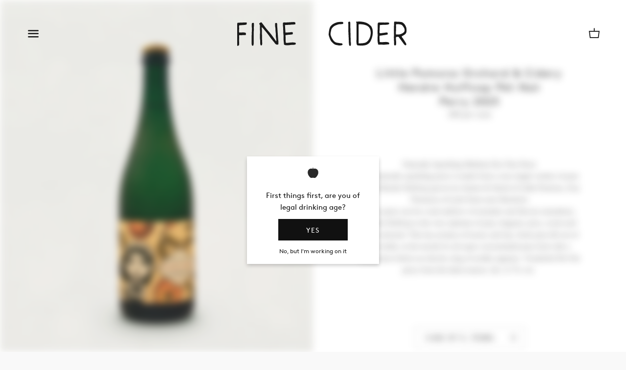

--- FILE ---
content_type: text/html; charset=utf-8
request_url: https://thefinecider.company/collections/perry/products/hendre-huffcap-pet-nat-perry-2023
body_size: 45935
content:
 




































			
		



































                                     













        

<!doctype html>
<!--[if IE 9]> <html class="ie9 no-js" lang="en"> <![endif]-->
<!--[if (gt IE 9)|!(IE)]><!--> <html class="no-js" lang="en"> <!--<![endif]-->
<head><link href="//thefinecider.company/cdn/shop/t/12/assets/bss-lock-settings.css?v=142859528724455339551754303041" rel="stylesheet" type="text/css" media="all" />
<head><link href="//thefinecider.company/cdn/shop/t/12/assets/bss-custom.css?v=139287331901024036761754303041" rel="stylesheet" type="text/css" media="all" />
<!--
  BBBBBBBBBBBBBBBBBBB  CCCCCCCCCCCCCCCCCCC        MMMMMMMMMM             HHHHHHHHHM
  B                 B  C                 C      MM          MM         HH          HH
  B                 B  C                 C     M              M       H              H
  B     BBBBBBB     B  C      CCCCC      C    M  M          M  M     H    H      H    H
  B     BB    BB    B  C    CC     CC    C   M   MM        MM   M   H     H      H     H
  B     BB    BB    B  C   CC            C   M   M M      M M   M   H     H      H     H
  B     BBBBBBB     B  C   CC            C   M   M  M    M  M   M   H     HHHHHHHH     H
  B     BB    BB    B  C   CC            C   M   M  M    M  M   M   H     H      H     H
  B     BB    BB    B  C    CC     CC    C   M   M   M  M   M   M   H     H      H     H
  B     BBBBBBB     B  C      CCCCC      C    M  M    MM    M  M     H    H      H    H
  B                 B  C                 C     MM             M       H             HH
  B                 B  C                 C       MM         MM         HH          HH
  BBBBBBBBBBBBBBBBBBB  CCCCCCCCCCCCCCCCCCC         MMMMMMMMM             HHHHHHHHHH

  Bravo Charlie Mike Hotel
  http://bcmh.co.uk
-->
  <meta charset="utf-8">
  <meta http-equiv="X-UA-Compatible" content="IE=edge">
  <meta name="viewport" content="width=device-width,initial-scale=1">

  <meta name="theme-color" content="#ffffff">

  

  <link rel="canonical" href="https://thefinecider.company/products/hendre-huffcap-pet-nat-perry-2023">
  <!-- Title and description ================================================== -->
  <title>
  Hendre Huffcap Pét Nat Perry 2023 &ndash; The Fine Cider Company
  </title>
 <meta name="google-site-verification" content="uFYNW8cBSiBeI92XklXYp9_CyEKvVTg5fwSFL6glecE" />




  <meta id="AdminifyShopifyUrl" name="shopify_url" content="fine-cider-company.myshopify.com"/>
  <meta id="AdminifyShopifyEdit" name="product" content="7187819298891"/>

  
    <meta name="description" content="Naturally Sparkling Medium Dry Fine Perry This naturally sparkling perry is made from a rare single variety of pear called Hendre Huffcap grown by farmer &amp;amp; friend of Little Pomona, Guy Thomson of Lyde Farm near Hereford. Perry pears can be a real rainbow of aromatic and flavour sensations, Hendre Huffcap is the ver">
  

  <!-- Social Meta Tags ===================================== -->
  <!-- /snippets/social-meta-tags.liquid -->


  <meta property="og:type" content="product">
  <meta property="og:title" content="Hendre Huffcap Pét Nat Perry 2023">
  <meta property="og:url" content="https://thefinecider.company/products/hendre-huffcap-pet-nat-perry-2023">
  
    <meta property="og:image" content="http://thefinecider.company/cdn/shop/files/Little-Pomona---Hendre-Huffcap-2023_grande.jpg?v=1722427961">
    <meta property="og:image:secure_url" content="https://thefinecider.company/cdn/shop/files/Little-Pomona---Hendre-Huffcap-2023_grande.jpg?v=1722427961">
  
  <meta property="og:description" content="Naturally Sparkling Medium Dry Fine Perry
This naturally sparkling perry is made from a rare single variety of pear called Hendre Huffcap grown by farmer &amp;amp; friend of Little Pomona, Guy Thomson of Lyde Farm near Hereford.
Perry pears can be a real rainbow of aromatic and flavour sensations, Hendre Huffcap is the very epitome of pear, fragrant, juicy, sweet and softly textured. This has aromas of honey and hay, fresh pear lift out of the bottle, in the mouth it&#39;s all super concentrated pear fruit with a creaminess before an electric zing of acidity appears. Wonderful Pet Nat perry from the latest season. Alc. 6.7% vol. ">
  <meta property="og:price:amount" content="17.00">
  <meta property="og:price:currency" content="GBP">

<meta property="og:site_name" content="The Fine Cider Company">





  <meta name="twitter:card" content="summary">



  <meta name="twitter:title" content="Hendre Huffcap Pét Nat Perry 2023">
  <meta name="twitter:description" content="Naturally Sparkling Medium Dry Fine Perry
This naturally sparkling perry is made from a rare single variety of pear called Hendre Huffcap grown by farmer &amp;amp; friend of Little Pomona, Guy Thomson ...">
  <meta name="twitter:image" content="https://thefinecider.company/cdn/shop/files/Little-Pomona---Hendre-Huffcap-2023_grande.jpg?v=1722427961">
  <meta name="twitter:image:width" content="600">
  <meta name="twitter:image:height" content="600">



  <!-- CSS ================================================== -->
  <link href="//thefinecider.company/cdn/shop/t/12/assets/theme.scss.css?v=24932832542481615501766487092" rel="stylesheet" type="text/css" media="all" />

  <!-- Google Fonts | from theme settings ================================================== -->
  
  

  <!-- Header hook for plugins ================================================== -->
  <script>window.performance && window.performance.mark && window.performance.mark('shopify.content_for_header.start');</script><meta name="google-site-verification" content="n68sdDb67xICwO6moq1WB2rR6IAi9-FdJ0UaypKS3F4">
<meta id="shopify-digital-wallet" name="shopify-digital-wallet" content="/14503266/digital_wallets/dialog">
<meta name="shopify-checkout-api-token" content="70e7fa78b5fe10564c4e208c46be0272">
<link rel="alternate" type="application/json+oembed" href="https://thefinecider.company/products/hendre-huffcap-pet-nat-perry-2023.oembed">
<script async="async" src="/checkouts/internal/preloads.js?locale=en-GB"></script>
<link rel="preconnect" href="https://shop.app" crossorigin="anonymous">
<script async="async" src="https://shop.app/checkouts/internal/preloads.js?locale=en-GB&shop_id=14503266" crossorigin="anonymous"></script>
<script id="apple-pay-shop-capabilities" type="application/json">{"shopId":14503266,"countryCode":"GB","currencyCode":"GBP","merchantCapabilities":["supports3DS"],"merchantId":"gid:\/\/shopify\/Shop\/14503266","merchantName":"The Fine Cider Company","requiredBillingContactFields":["postalAddress","email","phone"],"requiredShippingContactFields":["postalAddress","email","phone"],"shippingType":"shipping","supportedNetworks":["visa","maestro","masterCard","amex","discover","elo"],"total":{"type":"pending","label":"The Fine Cider Company","amount":"1.00"},"shopifyPaymentsEnabled":true,"supportsSubscriptions":true}</script>
<script id="shopify-features" type="application/json">{"accessToken":"70e7fa78b5fe10564c4e208c46be0272","betas":["rich-media-storefront-analytics"],"domain":"thefinecider.company","predictiveSearch":true,"shopId":14503266,"locale":"en"}</script>
<script>var Shopify = Shopify || {};
Shopify.shop = "fine-cider-company.myshopify.com";
Shopify.locale = "en";
Shopify.currency = {"active":"GBP","rate":"1.0"};
Shopify.country = "GB";
Shopify.theme = {"name":"Fine Cider Company + BSS + GIFT BOX (vendor)","id":181896479097,"schema_name":null,"schema_version":null,"theme_store_id":766,"role":"main"};
Shopify.theme.handle = "null";
Shopify.theme.style = {"id":null,"handle":null};
Shopify.cdnHost = "thefinecider.company/cdn";
Shopify.routes = Shopify.routes || {};
Shopify.routes.root = "/";</script>
<script type="module">!function(o){(o.Shopify=o.Shopify||{}).modules=!0}(window);</script>
<script>!function(o){function n(){var o=[];function n(){o.push(Array.prototype.slice.apply(arguments))}return n.q=o,n}var t=o.Shopify=o.Shopify||{};t.loadFeatures=n(),t.autoloadFeatures=n()}(window);</script>
<script>
  window.ShopifyPay = window.ShopifyPay || {};
  window.ShopifyPay.apiHost = "shop.app\/pay";
  window.ShopifyPay.redirectState = null;
</script>
<script id="shop-js-analytics" type="application/json">{"pageType":"product"}</script>
<script defer="defer" async type="module" src="//thefinecider.company/cdn/shopifycloud/shop-js/modules/v2/client.init-shop-cart-sync_DtuiiIyl.en.esm.js"></script>
<script defer="defer" async type="module" src="//thefinecider.company/cdn/shopifycloud/shop-js/modules/v2/chunk.common_CUHEfi5Q.esm.js"></script>
<script type="module">
  await import("//thefinecider.company/cdn/shopifycloud/shop-js/modules/v2/client.init-shop-cart-sync_DtuiiIyl.en.esm.js");
await import("//thefinecider.company/cdn/shopifycloud/shop-js/modules/v2/chunk.common_CUHEfi5Q.esm.js");

  window.Shopify.SignInWithShop?.initShopCartSync?.({"fedCMEnabled":true,"windoidEnabled":true});

</script>
<script>
  window.Shopify = window.Shopify || {};
  if (!window.Shopify.featureAssets) window.Shopify.featureAssets = {};
  window.Shopify.featureAssets['shop-js'] = {"shop-cart-sync":["modules/v2/client.shop-cart-sync_DFoTY42P.en.esm.js","modules/v2/chunk.common_CUHEfi5Q.esm.js"],"init-fed-cm":["modules/v2/client.init-fed-cm_D2UNy1i2.en.esm.js","modules/v2/chunk.common_CUHEfi5Q.esm.js"],"init-shop-email-lookup-coordinator":["modules/v2/client.init-shop-email-lookup-coordinator_BQEe2rDt.en.esm.js","modules/v2/chunk.common_CUHEfi5Q.esm.js"],"shop-cash-offers":["modules/v2/client.shop-cash-offers_3CTtReFF.en.esm.js","modules/v2/chunk.common_CUHEfi5Q.esm.js","modules/v2/chunk.modal_BewljZkx.esm.js"],"shop-button":["modules/v2/client.shop-button_C6oxCjDL.en.esm.js","modules/v2/chunk.common_CUHEfi5Q.esm.js"],"init-windoid":["modules/v2/client.init-windoid_5pix8xhK.en.esm.js","modules/v2/chunk.common_CUHEfi5Q.esm.js"],"avatar":["modules/v2/client.avatar_BTnouDA3.en.esm.js"],"init-shop-cart-sync":["modules/v2/client.init-shop-cart-sync_DtuiiIyl.en.esm.js","modules/v2/chunk.common_CUHEfi5Q.esm.js"],"shop-toast-manager":["modules/v2/client.shop-toast-manager_BYv_8cH1.en.esm.js","modules/v2/chunk.common_CUHEfi5Q.esm.js"],"pay-button":["modules/v2/client.pay-button_FnF9EIkY.en.esm.js","modules/v2/chunk.common_CUHEfi5Q.esm.js"],"shop-login-button":["modules/v2/client.shop-login-button_CH1KUpOf.en.esm.js","modules/v2/chunk.common_CUHEfi5Q.esm.js","modules/v2/chunk.modal_BewljZkx.esm.js"],"init-customer-accounts-sign-up":["modules/v2/client.init-customer-accounts-sign-up_aj7QGgYS.en.esm.js","modules/v2/client.shop-login-button_CH1KUpOf.en.esm.js","modules/v2/chunk.common_CUHEfi5Q.esm.js","modules/v2/chunk.modal_BewljZkx.esm.js"],"init-shop-for-new-customer-accounts":["modules/v2/client.init-shop-for-new-customer-accounts_NbnYRf_7.en.esm.js","modules/v2/client.shop-login-button_CH1KUpOf.en.esm.js","modules/v2/chunk.common_CUHEfi5Q.esm.js","modules/v2/chunk.modal_BewljZkx.esm.js"],"init-customer-accounts":["modules/v2/client.init-customer-accounts_ppedhqCH.en.esm.js","modules/v2/client.shop-login-button_CH1KUpOf.en.esm.js","modules/v2/chunk.common_CUHEfi5Q.esm.js","modules/v2/chunk.modal_BewljZkx.esm.js"],"shop-follow-button":["modules/v2/client.shop-follow-button_CMIBBa6u.en.esm.js","modules/v2/chunk.common_CUHEfi5Q.esm.js","modules/v2/chunk.modal_BewljZkx.esm.js"],"lead-capture":["modules/v2/client.lead-capture_But0hIyf.en.esm.js","modules/v2/chunk.common_CUHEfi5Q.esm.js","modules/v2/chunk.modal_BewljZkx.esm.js"],"checkout-modal":["modules/v2/client.checkout-modal_BBxc70dQ.en.esm.js","modules/v2/chunk.common_CUHEfi5Q.esm.js","modules/v2/chunk.modal_BewljZkx.esm.js"],"shop-login":["modules/v2/client.shop-login_hM3Q17Kl.en.esm.js","modules/v2/chunk.common_CUHEfi5Q.esm.js","modules/v2/chunk.modal_BewljZkx.esm.js"],"payment-terms":["modules/v2/client.payment-terms_CAtGlQYS.en.esm.js","modules/v2/chunk.common_CUHEfi5Q.esm.js","modules/v2/chunk.modal_BewljZkx.esm.js"]};
</script>
<script>(function() {
  var isLoaded = false;
  function asyncLoad() {
    if (isLoaded) return;
    isLoaded = true;
    var urls = ["https:\/\/chimpstatic.com\/mcjs-connected\/js\/users\/0662eefba1c2bb1a67a387577\/c432b05a64734766090f88aa8.js?shop=fine-cider-company.myshopify.com","https:\/\/cloudsearch-1f874.kxcdn.com\/shopify.js?shop=fine-cider-company.myshopify.com"];
    for (var i = 0; i < urls.length; i++) {
      var s = document.createElement('script');
      s.type = 'text/javascript';
      s.async = true;
      s.src = urls[i];
      var x = document.getElementsByTagName('script')[0];
      x.parentNode.insertBefore(s, x);
    }
  };
  if(window.attachEvent) {
    window.attachEvent('onload', asyncLoad);
  } else {
    window.addEventListener('load', asyncLoad, false);
  }
})();</script>
<script id="__st">var __st={"a":14503266,"offset":0,"reqid":"56c3f445-a1b2-4563-b8b6-c8c45d4f19ef-1767469544","pageurl":"thefinecider.company\/collections\/perry\/products\/hendre-huffcap-pet-nat-perry-2023","u":"3b725a4d7315","p":"product","rtyp":"product","rid":7187819298891};</script>
<script>window.ShopifyPaypalV4VisibilityTracking = true;</script>
<script id="captcha-bootstrap">!function(){'use strict';const t='contact',e='account',n='new_comment',o=[[t,t],['blogs',n],['comments',n],[t,'customer']],c=[[e,'customer_login'],[e,'guest_login'],[e,'recover_customer_password'],[e,'create_customer']],r=t=>t.map((([t,e])=>`form[action*='/${t}']:not([data-nocaptcha='true']) input[name='form_type'][value='${e}']`)).join(','),a=t=>()=>t?[...document.querySelectorAll(t)].map((t=>t.form)):[];function s(){const t=[...o],e=r(t);return a(e)}const i='password',u='form_key',d=['recaptcha-v3-token','g-recaptcha-response','h-captcha-response',i],f=()=>{try{return window.sessionStorage}catch{return}},m='__shopify_v',_=t=>t.elements[u];function p(t,e,n=!1){try{const o=window.sessionStorage,c=JSON.parse(o.getItem(e)),{data:r}=function(t){const{data:e,action:n}=t;return t[m]||n?{data:e,action:n}:{data:t,action:n}}(c);for(const[e,n]of Object.entries(r))t.elements[e]&&(t.elements[e].value=n);n&&o.removeItem(e)}catch(o){console.error('form repopulation failed',{error:o})}}const l='form_type',E='cptcha';function T(t){t.dataset[E]=!0}const w=window,h=w.document,L='Shopify',v='ce_forms',y='captcha';let A=!1;((t,e)=>{const n=(g='f06e6c50-85a8-45c8-87d0-21a2b65856fe',I='https://cdn.shopify.com/shopifycloud/storefront-forms-hcaptcha/ce_storefront_forms_captcha_hcaptcha.v1.5.2.iife.js',D={infoText:'Protected by hCaptcha',privacyText:'Privacy',termsText:'Terms'},(t,e,n)=>{const o=w[L][v],c=o.bindForm;if(c)return c(t,g,e,D).then(n);var r;o.q.push([[t,g,e,D],n]),r=I,A||(h.body.append(Object.assign(h.createElement('script'),{id:'captcha-provider',async:!0,src:r})),A=!0)});var g,I,D;w[L]=w[L]||{},w[L][v]=w[L][v]||{},w[L][v].q=[],w[L][y]=w[L][y]||{},w[L][y].protect=function(t,e){n(t,void 0,e),T(t)},Object.freeze(w[L][y]),function(t,e,n,w,h,L){const[v,y,A,g]=function(t,e,n){const i=e?o:[],u=t?c:[],d=[...i,...u],f=r(d),m=r(i),_=r(d.filter((([t,e])=>n.includes(e))));return[a(f),a(m),a(_),s()]}(w,h,L),I=t=>{const e=t.target;return e instanceof HTMLFormElement?e:e&&e.form},D=t=>v().includes(t);t.addEventListener('submit',(t=>{const e=I(t);if(!e)return;const n=D(e)&&!e.dataset.hcaptchaBound&&!e.dataset.recaptchaBound,o=_(e),c=g().includes(e)&&(!o||!o.value);(n||c)&&t.preventDefault(),c&&!n&&(function(t){try{if(!f())return;!function(t){const e=f();if(!e)return;const n=_(t);if(!n)return;const o=n.value;o&&e.removeItem(o)}(t);const e=Array.from(Array(32),(()=>Math.random().toString(36)[2])).join('');!function(t,e){_(t)||t.append(Object.assign(document.createElement('input'),{type:'hidden',name:u})),t.elements[u].value=e}(t,e),function(t,e){const n=f();if(!n)return;const o=[...t.querySelectorAll(`input[type='${i}']`)].map((({name:t})=>t)),c=[...d,...o],r={};for(const[a,s]of new FormData(t).entries())c.includes(a)||(r[a]=s);n.setItem(e,JSON.stringify({[m]:1,action:t.action,data:r}))}(t,e)}catch(e){console.error('failed to persist form',e)}}(e),e.submit())}));const S=(t,e)=>{t&&!t.dataset[E]&&(n(t,e.some((e=>e===t))),T(t))};for(const o of['focusin','change'])t.addEventListener(o,(t=>{const e=I(t);D(e)&&S(e,y())}));const B=e.get('form_key'),M=e.get(l),P=B&&M;t.addEventListener('DOMContentLoaded',(()=>{const t=y();if(P)for(const e of t)e.elements[l].value===M&&p(e,B);[...new Set([...A(),...v().filter((t=>'true'===t.dataset.shopifyCaptcha))])].forEach((e=>S(e,t)))}))}(h,new URLSearchParams(w.location.search),n,t,e,['guest_login'])})(!0,!1)}();</script>
<script integrity="sha256-4kQ18oKyAcykRKYeNunJcIwy7WH5gtpwJnB7kiuLZ1E=" data-source-attribution="shopify.loadfeatures" defer="defer" src="//thefinecider.company/cdn/shopifycloud/storefront/assets/storefront/load_feature-a0a9edcb.js" crossorigin="anonymous"></script>
<script crossorigin="anonymous" defer="defer" src="//thefinecider.company/cdn/shopifycloud/storefront/assets/shopify_pay/storefront-65b4c6d7.js?v=20250812"></script>
<script data-source-attribution="shopify.dynamic_checkout.dynamic.init">var Shopify=Shopify||{};Shopify.PaymentButton=Shopify.PaymentButton||{isStorefrontPortableWallets:!0,init:function(){window.Shopify.PaymentButton.init=function(){};var t=document.createElement("script");t.src="https://thefinecider.company/cdn/shopifycloud/portable-wallets/latest/portable-wallets.en.js",t.type="module",document.head.appendChild(t)}};
</script>
<script data-source-attribution="shopify.dynamic_checkout.buyer_consent">
  function portableWalletsHideBuyerConsent(e){var t=document.getElementById("shopify-buyer-consent"),n=document.getElementById("shopify-subscription-policy-button");t&&n&&(t.classList.add("hidden"),t.setAttribute("aria-hidden","true"),n.removeEventListener("click",e))}function portableWalletsShowBuyerConsent(e){var t=document.getElementById("shopify-buyer-consent"),n=document.getElementById("shopify-subscription-policy-button");t&&n&&(t.classList.remove("hidden"),t.removeAttribute("aria-hidden"),n.addEventListener("click",e))}window.Shopify?.PaymentButton&&(window.Shopify.PaymentButton.hideBuyerConsent=portableWalletsHideBuyerConsent,window.Shopify.PaymentButton.showBuyerConsent=portableWalletsShowBuyerConsent);
</script>
<script data-source-attribution="shopify.dynamic_checkout.cart.bootstrap">document.addEventListener("DOMContentLoaded",(function(){function t(){return document.querySelector("shopify-accelerated-checkout-cart, shopify-accelerated-checkout")}if(t())Shopify.PaymentButton.init();else{new MutationObserver((function(e,n){t()&&(Shopify.PaymentButton.init(),n.disconnect())})).observe(document.body,{childList:!0,subtree:!0})}}));
</script>
<script id='scb4127' type='text/javascript' async='' src='https://thefinecider.company/cdn/shopifycloud/privacy-banner/storefront-banner.js'></script><link id="shopify-accelerated-checkout-styles" rel="stylesheet" media="screen" href="https://thefinecider.company/cdn/shopifycloud/portable-wallets/latest/accelerated-checkout-backwards-compat.css" crossorigin="anonymous">
<style id="shopify-accelerated-checkout-cart">
        #shopify-buyer-consent {
  margin-top: 1em;
  display: inline-block;
  width: 100%;
}

#shopify-buyer-consent.hidden {
  display: none;
}

#shopify-subscription-policy-button {
  background: none;
  border: none;
  padding: 0;
  text-decoration: underline;
  font-size: inherit;
  cursor: pointer;
}

#shopify-subscription-policy-button::before {
  box-shadow: none;
}

      </style>

<script>window.performance && window.performance.mark && window.performance.mark('shopify.content_for_header.end');</script>

  <!-- Fixes for Older Versions of IE ==================================================-->
  <script src="//ajax.googleapis.com/ajax/libs/jquery/1.11.0/jquery.min.js" type="text/javascript"></script>
  <script src="//thefinecider.company/cdn/shop/t/12/assets/modernizr.min.js?v=21391054748206432451754303041" type="text/javascript"></script>

  
  
    
      
      
      <script src="//thefinecider.company/cdn/shop/t/12/assets/bss-custom.js?v=80629176568112148941760514407" defer></script>
      <script>
        function renderErrorMessage() {
          const container = document.querySelector('.bss-bcp-not-allow-page');
          if (!container) return false;

          const heading = container.querySelector('h2');
          if (!heading) return false;

          const rules = [
              {
                  keyword: 'LOGIN',
                  link: '/account'
              },
              {
                  keyword: 'create a wholesale account',
                  link: '/pages/wholesale-sign-up'
              },
              {
                  keyword: 'return to store',
                  link: '/'
              }
          ];

          let html = heading.innerHTML;
          let modified = false;

          rules.forEach(rule => {
              if (html.includes(rule.keyword)) {
                  const strongHTML = `<strong style="cursor: pointer; text-decoration: underline;" onclick="window.location.href='${rule.link}'">${rule.keyword}</strong>`;
                  html = html.replace(rule.keyword, strongHTML);
                  modified = true;
              }
          });

          heading.innerHTML = html;
          return modified;
      }

      setTimeout(() => {
          let elapsed = 0;
          const interval = setInterval(() => {
              const done = renderErrorMessage();
              if (done || elapsed >= 10000) {
                  clearInterval(interval);
              }
              elapsed += 1000;
          }, 1000);
      }, 0);
      </script>
<!-- BEGIN app block: shopify://apps/bss-b2b-solution/blocks/config-header/451233f2-9631-4c49-8b6f-057e4ebcde7f -->

<script id="bss-b2b-config-data">
  	if (typeof BSS_B2B == 'undefined') {
  		var BSS_B2B = {};
	}

	
        BSS_B2B.storeId = 26609;
        BSS_B2B.currentPlan = "false";
        BSS_B2B.planCode = "advanced";
        BSS_B2B.shopModules = JSON.parse('[{"code":"qb","status":0},{"code":"cp","status":1},{"code":"act","status":0},{"code":"form","status":1},{"code":"tax_exempt","status":0},{"code":"amo","status":1},{"code":"mc","status":0},{"code":"public_api","status":0},{"code":"dc","status":0},{"code":"cart_note","status":0},{"code":"mo","status":0},{"code":"tax_display","status":1},{"code":"sr","status":1},{"code":"bogo","status":0},{"code":"qi","status":0},{"code":"ef","status":0},{"code":"pl","status":0},{"code":"nt","status":0}]');
        BSS_B2B.version = 3;
        var bssB2bApiServer = "https://b2b-solution-api.bsscommerce.com";
        var bssB2bCmsUrl = "https://b2b-solution.bsscommerce.com";
        var bssGeoServiceUrl = "https://geo-ip-service.bsscommerce.com";
        var bssB2bCheckoutUrl = "https://b2b-solution-checkout.bsscommerce.com";
    

	
		BSS_B2B.integrationApp = null;
	

	

	
		
		
		BSS_B2B.configData = [].concat([{"i":2152264641,"n":"Cider House Ross Kegs Discount","at":3,"ci":"5735571947595","mct":0,"pct":1,"pi":"15089251451257","xpct":0,"dt":2,"dv":"9.90","sd":"2025-08-22T10:26:51.000Z","ed":"2025-08-22T10:26:51.000Z","st":"11:26:00","et":"11:26:00","ef":0,"eed":0,"t":"8d5GCTPKi9TN77+nyyjpjknAZif9LqGZM+s//J7qV14="},{"i":2152264642,"n":"Marksman Ross keg Discount","at":3,"ci":"3634450530379","mct":0,"pct":1,"pi":"15089251451257","xpct":0,"dt":2,"dv":"4.10","sd":"2025-08-22T10:47:11.000Z","ed":"2025-08-22T10:47:11.000Z","st":"11:47:00","et":"11:47:00","ef":0,"eed":0,"t":"4ImyMcEBdrsfwUbhL7uKwtFNjSmXhv5CzDB3mx1+sQw="},{"i":2152320857,"n":"Bottle Apostle Discount on 4 or more cases","at":3,"ci":"7416615239755","mct":0,"pct":0,"xpct":0,"dt":2,"dv":"5.00","sd":"2025-08-28T14:58:29.000Z","ed":"2025-08-28T14:58:29.000Z","st":"15:58:00","et":"15:58:00","ef":0,"eed":0,"t":"EWnFtJPw/lKeLOxe1YIfLbLa9xeqkdxqXRoCtLiHWc4="}],[],[],[],[],[],[],[],[],[],);
		BSS_B2B.cpSettings = {"cpType":0,"default_price_color":"#666666","price_applied_cp_color":"#666666"};
		BSS_B2B.customPricingSettings = null;
	
	
	
	
		
		
		BSS_B2B.amoRules = [{"id":8997,"shop_id":26609,"type":0,"priority":0,"minimum_quantity":"200.00","maximum_quantity":"0.00","apply_to":2,"customer_ids":"","customer_tags":"london wholesale","product_condition_type":0,"product_ids":"","product_collections":"","product_variants":"","product_tags":"","quantityItemApplyRule":0,"amountItemApplyRule":0,"titleProductApplyRule":[],"exc_customer_tags":"","exclude_from":0,"exc_customers":""},{"id":9367,"shop_id":26609,"type":0,"priority":0,"minimum_quantity":"349.00","maximum_quantity":"0.00","apply_to":2,"customer_ids":"","customer_tags":"outside london wholesale","product_condition_type":0,"product_ids":"","product_collections":"","product_variants":"","product_tags":"","quantityItemApplyRule":0,"amountItemApplyRule":0,"titleProductApplyRule":[],"exc_customer_tags":"","exclude_from":0,"exc_customers":""},{"id":9368,"shop_id":26609,"type":0,"priority":0,"minimum_quantity":"120.00","maximum_quantity":"0.00","apply_to":2,"customer_ids":"","customer_tags":"Local Wholesale","product_condition_type":0,"product_ids":"","product_collections":"","product_variants":"","product_tags":"","quantityItemApplyRule":0,"amountItemApplyRule":0,"titleProductApplyRule":[],"exc_customer_tags":"","exclude_from":0,"exc_customers":""},{"id":9475,"shop_id":26609,"type":0,"priority":0,"minimum_quantity":"80.00","maximum_quantity":"0.00","apply_to":2,"customer_ids":"","customer_tags":"outside london big bottles only","product_condition_type":0,"product_ids":"","product_collections":"","product_variants":"","product_tags":"","quantityItemApplyRule":0,"amountItemApplyRule":0,"titleProductApplyRule":[],"exc_customer_tags":"","exclude_from":0,"exc_customers":""}];
		
			BSS_B2B.amoTranslations = {"at_least_text":"You must choose at least","up_to_text":"You can only choose up to","product_text":"product(s)","warning_text":"Warning","warning_minimum_order_text":"Your order is currently below the order minimum, it must be must be greater than (or equal to) (INC. VAT)","warning_maximum_order_text":"Your order amount must be less than (or equal to)","min_amount_product":"Please select an amount of at least","min_quantity_product":"Please select at least","max_amount_product":"Please select an amount of up to","max_quantity_product":"Please select up to"};
		
		BSS_B2B.amoSettings = {"headerBackgroundColor":"#0a0a0a","contentBackgroundColor":"#ffffff","headerTextColor":"#ffffff","contentTextColor":"#000000","amoType":1,"display_notify_message":1,"popup_position":1,"show_products":0};
	
	
	
	
	
	
		
			BSS_B2B.srSettings = {"srType":0};
		
		BSS_B2B.srRules = [{"id":3356,"name":"London Wholesale","apply_to":4,"customer_ids":"","customer_tags":"london wholesale","product_condition_type":0,"product_ids":"","product_collections":"","product_tags":"","qty_table":[{"id":3696,"rule_id":3356,"qty_from":1,"qty_to":"1000","discount_type":1,"discount_value":0,"createdAt":"2025-07-17T12:24:38.000Z","updatedAt":"2025-07-17T12:24:38.000Z"}],"amount_table":[],"weight_table":[],"exclude_from":0,"exc_customer_tags":"","rule_setting":0,"enable_total_sr":0,"enable_total_sr_per_customer":0,"total_sr":0,"total_sr_per_customer":0,"total_remaining_sr":0,"exc_customers":"","exc_specific_products":"","exc_product_collections":"","exc_product_tags":"","exc_product_type":0},{"id":3357,"name":"Local Wholesale","apply_to":4,"customer_ids":"","customer_tags":"local wholesale","product_condition_type":0,"product_ids":"","product_collections":"","product_tags":"","qty_table":[{"id":3697,"rule_id":3357,"qty_from":1,"qty_to":"1000","discount_type":1,"discount_value":0,"createdAt":"2025-07-17T12:29:18.000Z","updatedAt":"2025-07-17T12:29:18.000Z"}],"amount_table":[],"weight_table":[],"exclude_from":0,"exc_customer_tags":"","rule_setting":0,"enable_total_sr":0,"enable_total_sr_per_customer":0,"total_sr":0,"total_sr_per_customer":0,"total_remaining_sr":0,"exc_customers":"","exc_specific_products":"","exc_product_collections":"","exc_product_tags":"","exc_product_type":0},{"id":3358,"name":"Wholesale Shipping","apply_to":4,"customer_ids":"","customer_tags":"outside london wholesale","product_condition_type":0,"product_ids":"","product_collections":"","product_tags":"","qty_table":[{"id":3698,"rule_id":3358,"qty_from":1,"qty_to":"499","discount_type":1,"discount_value":30,"createdAt":"2025-07-17T12:32:24.000Z","updatedAt":"2025-07-17T12:32:24.000Z"},{"id":3699,"rule_id":3358,"qty_from":500,"qty_to":null,"discount_type":1,"discount_value":0,"createdAt":"2025-07-17T12:32:24.000Z","updatedAt":"2025-07-17T12:32:24.000Z"}],"amount_table":[{"id":4429,"rule_id":3358,"amount_from":"1","amount_to":"499","discount_type":1,"discount_value":30,"max_weight":"0.00","charge":"0.00","sub_charge":"0.00","createdAt":"2025-08-19T08:06:00.000Z","updatedAt":"2025-08-19T08:06:00.000Z"},{"id":4430,"rule_id":3358,"amount_from":"499","amount_to":null,"discount_type":1,"discount_value":0,"max_weight":null,"charge":null,"sub_charge":null,"createdAt":"2025-08-19T08:06:00.000Z","updatedAt":"2025-08-19T08:06:00.000Z"}],"weight_table":[],"exclude_from":0,"exc_customer_tags":"","rule_setting":1,"enable_total_sr":0,"enable_total_sr_per_customer":0,"total_sr":0,"total_sr_per_customer":0,"total_remaining_sr":0,"exc_customers":"","exc_specific_products":"","exc_product_collections":"","exc_product_tags":"","exc_product_type":0},{"id":3462,"name":"Outside London Big Bottles Only ","apply_to":4,"customer_ids":"","customer_tags":"outside london big bottles only","product_condition_type":0,"product_ids":"","product_collections":"","product_tags":"","qty_table":[{"id":3809,"rule_id":3462,"qty_from":1,"qty_to":null,"discount_type":1,"discount_value":30,"createdAt":"2025-08-08T13:49:06.000Z","updatedAt":"2025-08-08T13:49:06.000Z"}],"amount_table":[{"id":4431,"rule_id":3462,"amount_from":"1","amount_to":"499","discount_type":1,"discount_value":30,"max_weight":"0.00","charge":"0.00","sub_charge":"0.00","createdAt":"2025-08-19T08:25:50.000Z","updatedAt":"2025-08-19T08:25:50.000Z"},{"id":4432,"rule_id":3462,"amount_from":"499","amount_to":null,"discount_type":1,"discount_value":0,"max_weight":null,"charge":null,"sub_charge":null,"createdAt":"2025-08-19T08:25:50.000Z","updatedAt":"2025-08-19T08:25:50.000Z"}],"weight_table":[],"exclude_from":0,"exc_customer_tags":"","rule_setting":1,"enable_total_sr":0,"enable_total_sr_per_customer":0,"total_sr":0,"total_sr_per_customer":0,"total_remaining_sr":0,"exc_customers":"","exc_specific_products":"","exc_product_collections":"","exc_product_tags":"","exc_product_type":0}];
	
	
		

		
			BSS_B2B.taxDisplayTranslations = {"excluded_vat_text":"exc. VAT  ","included_vat_text":"inc. VAT"};
		

		BSS_B2B.taxDisplayRules = [{"id":2187,"shop_id":26609,"name":"Show ex vat prices to wholesale customers","status":1,"apply_to":4,"customer_tags":"wholesale","customer_ids":"","product_condition_type":2,"product_ids":"","product_collections":"669434315129,673146339705","product_tags":"","display_price_type":0,"ratio_type":3,"inc_text_color":"#666666","exc_text_color":"#000000","apply_to_page":3}];
		BSS_B2B.allVatCountries = [{"tax":0.2,"code":"GB"}];
		BSS_B2B.taxOverrides = [];
	
	
	
	
		BSS_B2B.rfGeneralSettings = {"form_success_notification":"Created wholesaler successfully","sent_email_success_notification":"We have sent an email to {email}, please click on the included link to verify your email address","form_edit_success_notification":"Edited wholesaler successfully","form_fail_notification":"Created wholesaler failed","form_edit_fail_notification":"Edited wholesaler failed","vat_valid":"VALID VAT NUMBER","vat_not_valid":"EU VAT is not valid. Please re-enter","customer_exist":"Customer email already exists","required_field":"This field is required","password_too_short":"Password is too short (minimum is 5 characters)","password_invalid_with_spaces":"Password cannot start or end with spaces","password_error_label":"Password must include:","min_password":"At least {number} characters","at_least_number":"At least one number","at_least_special":"At least one special character","mixture_upper_lower":"At least one uppercase letter","email_format":"Must be email format","email_contain_invalid_domain":"Email contains an invalid domain name","error_created_account_on_shopify":"Error when creating account on Shopify","loadingForm":"Loading...","create":"Create","phone_is_invalid":"Phone number is invalid","phone_has_already_been_taken":"Phone has already been taken","country_invalid":"Country is not valid. Please choose country again","complete_reCapcha_task":"Please complete reCAPTCHA task","abn_valid":"This ABN is registered to","abn_not_valid":"ABN is not valid. Please re-enter","gst_valid":"VALID India GST NUMBER","gst_not_valid":"India GST number is not valid. Please re-enter","uk_valid":"VALID UK VAT NUMBER","uk_not_valid":"UK VAT number is not valid. Please re-enter","us_ein_valid":"VALID US EIN NUMBER","us_ein_not_valid":"US EIN number is not valid. Please re-enter","text_color_success":"#008000","text_color_failed":"#ff0000","submit_button_color":"#000000","registration_forms":"None","email_is_invalid":"Email is invalid","complete_privacy_policy":"Please accept the privacy policy","default_form_title":"Create account","submit_button":"SUBMIT","registerPage_url":"/account/register"};
	
	
</script>






<script id="bss-b2b-customize">
	// eslint-disable-next-line no-console
console.log("B2B hooks")
window.bssB2BHooks = window.bssB2BHooks || {
    actions: {},
    filters: {},
};

window.BSS_B2B = window.BSS_B2B || {};

window.BSS_B2B.addAction = (tag, callback) => {
    window.bssB2BHooks.actions[tag] = callback;
}
window.BSS_B2B.addFilter = (tag,  value) => {
    window.bssB2BHooks.filters[tag] = value;
}

function a(...data) {
    const modal = document.querySelector('#modalWarningOL');
    const observer = new MutationObserver(mutations => {
        mutations.forEach(mutation => {
            if (mutation.attributeName === 'style') {
              if( modal.style.display === 'block') {
                let warningElement = document.querySelector('.bss-amo-text-warning');
                if (warningElement && warningElement.textContent.includes("Order must contain total")) {
                    document.querySelector(".bss-warning-minimum-amount-title").style.display = 'none';
                    warningElement.textContent = warningElement.textContent.replace("Order must contain total", "Your order is currently below the order minimum, it must be must be greater than (or equal to)");

                    const match = warningElement.textContent.match(/£([\d,]+(?:\.\d+)?)/);
                    if (match) {
                      const number = parseInt(match[1].replace(/,/g, ''));
                      const priceLimit = number * 100;
                      let limitHasVat, limitNoVat;
                      const taxRate = 0.2;
                      if (BSS_B2B.shopData.taxes_included) {
                                      limitHasVat = priceLimit;
                                  limitNoVat = priceLimit * (1 / (1 + taxRate));
                                  } else {
                          limitNoVat = priceLimit;
                                      limitHasVat = priceLimit * (1 + taxRate);
                                  }
                      const textLimitVatPrice = `${BSS_B2B.formatMoney(limitNoVat)} exc. VAT ${BSS_B2B.formatMoney(limitHasVat)} inc. VAT`;
                      warningElement.textContent =  warningElement.textContent.replace(/£[\d,]+(?:\.\d+)?/, `${textLimitVatPrice}`);
                    }
                }
              }
            }
        });
    });
    
    observer.observe(modal, { attributes: true, attributeFilter: ['style'] });
    return "Order must contain total";
}
window.BSS_B2B.addFilter('custom:ol/modalTitle', a);

const b = (data, { notExistProductIds }) => {
  console.log(data);
  const isCart = window.location.pathname === '/cart';
  const isPDP = window.location.pathname.includes('/products/');
  if(isCart) {
    data = data.concat(BSS_B2B.shopData.line_item_products);
  } else if(isPDP) {
    const collections = document.querySelector(`.product-collections-custom[product-id="${BSS_B2B.shopData.product.id}"]`)?.innerText?.split(',') || [];
    BSS_B2B.shopData.product.collections = collections;
    data = data.concat(BSS_B2B.shopData.product);
  } else {
    data = data.concat(BSS_B2B.shopData.collection);
  }
 return data;
}
window.BSS_B2B.addFilter('custom:products/search', b);
;
</script>

<style type="text/css">
                .shopify-payment-button__button, .shopify-payment-button__more-options{
                    display: none !important;
                }
                .bss-b2b-btn-buyitnow { display: block !important; }
                meta[itemprop="price"] { display: none !important; }
                </style><style></style><style></style><style id="bss-b2b-ol-stylesheet" type="text/css">form[action*="/cart"] [name="checkout"],#dropdown-cart button.btn.btn-checkout.show,a.button.checkout-button[href="/checkout"],form[action*="/checkout"] .add_to_cart,form[action*="/cart"]#cart_form #checkout,form[action*="/cart"] button.Cart__Checkout,form[action*="/cart"] button.cart__checkout,a.btn.disabled.ttmodalbtn[href="/checkout"],form[action*="/cart"] [name="checkout"][type="submit"],input[value="Purchase Late"],button[value="Purchase Late"],button.Cart__Checkout.Button.Button--primary.Button--full,.baskettop button.mini-cart-checkout,.tt-dropdown-menu .btn.itemCheckout,.bss-btn-checkout-mini-cart,button[name="checkout"].btn,form[action*="/checkout"] [name="checkout"],.cart__footer .cart__checkout-button.button,#cartform #checkout,#slidedown-cart button[onclick="window.location='/checkout'"],#dropdown-cart button.btn.btn-checkout,.popup-cart__buttons a[href="/checkout"],.shopping-cart-footer a[href="/checkout"],button.check-out.btn ,button.btn-order.btn ,.sp-proceed-to-checkout a[href="/checkout/"],.cart-checkout .actions a[href="/checkout"],.btn.btn-checkout,.bss-b2b-customer-portal-nt-checkout-btn,input[type="submit"][name="checkout"],.cart-drawer__footer a[href="/checkout"],button[type="submit"][name="checkout"],.cart-footer a.button[role="button"][href="/checkout"],.button.rel.y.no-ajax.body2.medium.body2,.buttons.form_jas_agree .button.checkout.wc-forward,.ajax-cart__button.button--add-to-cart.button,.atc-banner--container .atc-button--checkout,form[action*="/checkout"] a.primary-btn.checkout,form[action*="/checkout"] .mm-action_buttons input[value="Checkout"],.proceed-to-checkout,.mini-cart .mini-cart-btns .cart-btns a[href="/checkout"],.cart__options .cart__options__row.cart__options__row--buttons button.button.js-checkout-button[type="submit"],.cart--checkout-button,a[href="/checkout"],.pdp-buy-now[data-checkout="checkout"],#cart-overlay > div.cart-overlay-content > div > div.cart-product-wrapper > div.cart-buttons > a.checkout_btn,.cart-wrapper .cart-checkout .actions .btn-button,button[type="submit"].btn.btn--full.cart__checkout,.product-actions > .pro-detail-button > .btn-cart,.popup_cart .cart-popup-action .btn.btn-danger,#cart-checkout, #cart-sidebar-checkout,button[form="cart"].fs-checkout-btn-custom.fs-checkout-btn { pointer-events:none; }</style>


	
		<style id="bss-b2b-price-style">
			[bss-b2b-variant-price],
			[bss-b2b-product-price],
			[bss-b2b-cart-item-key][bss-b2b-item-original-price],
			[bss-b2b-cart-item-key][bss-b2b-final-line-price],
			[bss-b2b-cart-item-key] [bss-b2b-item-original-price],
			[bss-b2b-cart-item-key] [bss-b2b-final-line-price],
			[bss-b2b-cart-total-price] {
				visibility: hidden;
			}
		</style>
	


<script id="bss-b2b-store-data" type="application/json">
{
  "shop": {
    "domain": "thefinecider.company",
    "permanent_domain": "fine-cider-company.myshopify.com",
    "url": "https://thefinecider.company",
    "secure_url": "https://thefinecider.company",
    "money_format": "£{{amount}}",
    "currency": "GBP",
    "cart_current_currency": "GBP",
    "multi_currencies": [
        
            "GBP"
        
    ]
  },
  "customer": {
    "id": null,
    "tags": null,
    "tax_exempt": null,
    "first_name": null,
    "last_name": null,
    "phone": null,
    "email": "",
	"country_code": "",
	"addresses": [
		
	]
  },
  "cart": {"note":null,"attributes":{},"original_total_price":0,"total_price":0,"total_discount":0,"total_weight":0.0,"item_count":0,"items":[],"requires_shipping":false,"currency":"GBP","items_subtotal_price":0,"cart_level_discount_applications":[],"checkout_charge_amount":0},
  "line_item_products": [],
  "template": "product",
  "product": "[base64]\/[base64]\/[base64]\/dj0xNzIyNDI3OTYxIl0sImZlYXR1cmVkX2ltYWdlIjoiXC9cL3RoZWZpbmVjaWRlci5jb21wYW55XC9jZG5cL3Nob3BcL2ZpbGVzXC9MaXR0bGUtUG9tb25hLS0tSGVuZHJlLUh1ZmZjYXAtMjAyMy5qcGc\/[base64]",
  "product_collections": [
    
      262783238219,
    
      388237895,
    
      77237551179,
    
      262783664203,
    
      77283557451,
    
      77283590219,
    
      77283622987
    
  ],
  "collection": [{"id":4341916401739,"title":"Our Perry Selection","handle":"our-perry-selection","description":"\u003cp\u003e\u003cspan style=\"font-weight: 400;\"\u003eIf you want to discover the lesser known but utterly exceptional world of perry, this is the selection to try! Exactly which bottles are in the selection will vary from season to season as our makers work in a very small batch, seasonal way. \u003c\/span\u003e\u003c\/p\u003e\n\u003cp\u003e\u003cspan style=\"font-weight: 400;\"\u003eRight now it contains (selection of 3 bottles is also available, containing the bottles with an *): \u003c\/span\u003e\u003c\/p\u003e\n\u003cp\u003e\u003ca href=\"https:\/\/thefinecider.company\/products\/throne-farm-still-perry-2022?_pos=1\u0026amp;_sid=30d0e4bd8\u0026amp;_ss=r\" rel=\"noopener\" target=\"_blank\"\u003eLittle Pomona - Throne Farm Still Perry 2022  *\u003c\/a\u003e\u003c\/p\u003e\n\u003cp\u003e\u003ca rel=\"noopener\" href=\"https:\/\/thefinecider.company\/products\/boss-perry-2023?_pos=1\u0026amp;_sid=1de44e48f\u0026amp;_ss=r\" target=\"_blank\"\u003eOliver's - Boss 2024 *\u003c\/a\u003e\u003c\/p\u003e\n\u003cp\u003e\u003ca rel=\"noopener\" href=\"https:\/\/thefinecider.company\/products\/butt-perry-svp-2022?_pos=1\u0026amp;_sid=56edc572d\u0026amp;_ss=r\" target=\"_blank\"\u003eRoss on Wye - Butt Perry 2022\u003c\/a\u003e\u003c\/p\u003e\n\u003cp\u003e\u003ca rel=\"noopener\" href=\"https:\/\/thefinecider.company\/products\/yellow-perry-2022?_pos=2\u0026amp;_sid=e79a59a18\u0026amp;_ss=r\" target=\"_blank\"\u003eWilding - Yellow Perry *\u003c\/a\u003e\u003c\/p\u003e\n\u003cp\u003e\u003ca rel=\"noopener\" href=\"https:\/\/thefinecider.company\/products\/winnals-longdon-svp-2023?_pos=1\u0026amp;_sid=0562fb6dc\u0026amp;_ss=r\" target=\"_blank\"\u003eRoss on Wye - Winnal’s Longdon SVP 2023\u003c\/a\u003e\u003c\/p\u003e\n\u003cp\u003e\u003ca rel=\"noopener\" href=\"https:\/\/thefinecider.company\/products\/eskimo-eyes-perry?_pos=1\u0026amp;_sid=2c1950a84\u0026amp;_ss=r\" target=\"_blank\"\u003eOliver's - Still Perry \u003c\/a\u003e\u003c\/p\u003e\n\u003cp\u003e\u003cspan style=\"font-weight: 400;\"\u003eWhere the advertised vintage is not available we will substitute perry for the next available vintage or a similar item. \u003c\/span\u003e\u003c\/p\u003e","published_at":"2023-07-14T14:51:05+01:00","created_at":"2019-11-06T15:23:14+00:00","vendor":"The Fine Cider Company","type":"Our Selections","tags":["perry","single-bottle-2066"],"price":5900,"price_min":5900,"price_max":9700,"available":true,"price_varies":true,"compare_at_price":null,"compare_at_price_min":0,"compare_at_price_max":0,"compare_at_price_varies":false,"variants":[{"id":31964897869899,"title":"Case of 3, 750ml","option1":"Case of 3, 750ml","option2":null,"option3":null,"sku":"3PERSEL","requires_shipping":true,"taxable":true,"featured_image":{"id":29921418444875,"product_id":4341916401739,"position":1,"created_at":"2023-10-02T15:38:30+01:00","updated_at":"2023-10-02T15:38:31+01:00","alt":null,"width":2048,"height":2048,"src":"\/\/thefinecider.company\/cdn\/shop\/files\/PERRY-SELECTION-OCT-23.jpg?v=1696257511","variant_ids":[31154258935883,31964897869899]},"available":true,"name":"Our Perry Selection - Case of 3, 750ml","public_title":"Case of 3, 750ml","options":["Case of 3, 750ml"],"price":5900,"weight":4950,"compare_at_price":null,"inventory_quantity":-1,"inventory_management":"shopify","inventory_policy":"continue","barcode":"","featured_media":{"alt":null,"id":22210029355083,"position":1,"preview_image":{"aspect_ratio":1.0,"height":2048,"width":2048,"src":"\/\/thefinecider.company\/cdn\/shop\/files\/PERRY-SELECTION-OCT-23.jpg?v=1696257511"}},"requires_selling_plan":false,"selling_plan_allocations":[]},{"id":31154258935883,"title":"Case of 6, 750ml","option1":"Case of 6, 750ml","option2":null,"option3":null,"sku":"6PERSEL","requires_shipping":true,"taxable":true,"featured_image":{"id":29921418444875,"product_id":4341916401739,"position":1,"created_at":"2023-10-02T15:38:30+01:00","updated_at":"2023-10-02T15:38:31+01:00","alt":null,"width":2048,"height":2048,"src":"\/\/thefinecider.company\/cdn\/shop\/files\/PERRY-SELECTION-OCT-23.jpg?v=1696257511","variant_ids":[31154258935883,31964897869899]},"available":true,"name":"Our Perry Selection - Case of 6, 750ml","public_title":"Case of 6, 750ml","options":["Case of 6, 750ml"],"price":9700,"weight":9900,"compare_at_price":null,"inventory_quantity":4,"inventory_management":"shopify","inventory_policy":"continue","barcode":"","featured_media":{"alt":null,"id":22210029355083,"position":1,"preview_image":{"aspect_ratio":1.0,"height":2048,"width":2048,"src":"\/\/thefinecider.company\/cdn\/shop\/files\/PERRY-SELECTION-OCT-23.jpg?v=1696257511"}},"requires_selling_plan":false,"selling_plan_allocations":[]}],"images":["\/\/thefinecider.company\/cdn\/shop\/files\/PERRY-SELECTION-OCT-23.jpg?v=1696257511"],"featured_image":"\/\/thefinecider.company\/cdn\/shop\/files\/PERRY-SELECTION-OCT-23.jpg?v=1696257511","options":["Size"],"media":[{"alt":null,"id":22210029355083,"position":1,"preview_image":{"aspect_ratio":1.0,"height":2048,"width":2048,"src":"\/\/thefinecider.company\/cdn\/shop\/files\/PERRY-SELECTION-OCT-23.jpg?v=1696257511"},"aspect_ratio":1.0,"height":2048,"media_type":"image","src":"\/\/thefinecider.company\/cdn\/shop\/files\/PERRY-SELECTION-OCT-23.jpg?v=1696257511","width":2048}],"requires_selling_plan":false,"selling_plan_groups":[],"content":"\u003cp\u003e\u003cspan style=\"font-weight: 400;\"\u003eIf you want to discover the lesser known but utterly exceptional world of perry, this is the selection to try! Exactly which bottles are in the selection will vary from season to season as our makers work in a very small batch, seasonal way. \u003c\/span\u003e\u003c\/p\u003e\n\u003cp\u003e\u003cspan style=\"font-weight: 400;\"\u003eRight now it contains (selection of 3 bottles is also available, containing the bottles with an *): \u003c\/span\u003e\u003c\/p\u003e\n\u003cp\u003e\u003ca href=\"https:\/\/thefinecider.company\/products\/throne-farm-still-perry-2022?_pos=1\u0026amp;_sid=30d0e4bd8\u0026amp;_ss=r\" rel=\"noopener\" target=\"_blank\"\u003eLittle Pomona - Throne Farm Still Perry 2022  *\u003c\/a\u003e\u003c\/p\u003e\n\u003cp\u003e\u003ca rel=\"noopener\" href=\"https:\/\/thefinecider.company\/products\/boss-perry-2023?_pos=1\u0026amp;_sid=1de44e48f\u0026amp;_ss=r\" target=\"_blank\"\u003eOliver's - Boss 2024 *\u003c\/a\u003e\u003c\/p\u003e\n\u003cp\u003e\u003ca rel=\"noopener\" href=\"https:\/\/thefinecider.company\/products\/butt-perry-svp-2022?_pos=1\u0026amp;_sid=56edc572d\u0026amp;_ss=r\" target=\"_blank\"\u003eRoss on Wye - Butt Perry 2022\u003c\/a\u003e\u003c\/p\u003e\n\u003cp\u003e\u003ca rel=\"noopener\" href=\"https:\/\/thefinecider.company\/products\/yellow-perry-2022?_pos=2\u0026amp;_sid=e79a59a18\u0026amp;_ss=r\" target=\"_blank\"\u003eWilding - Yellow Perry *\u003c\/a\u003e\u003c\/p\u003e\n\u003cp\u003e\u003ca rel=\"noopener\" href=\"https:\/\/thefinecider.company\/products\/winnals-longdon-svp-2023?_pos=1\u0026amp;_sid=0562fb6dc\u0026amp;_ss=r\" target=\"_blank\"\u003eRoss on Wye - Winnal’s Longdon SVP 2023\u003c\/a\u003e\u003c\/p\u003e\n\u003cp\u003e\u003ca rel=\"noopener\" href=\"https:\/\/thefinecider.company\/products\/eskimo-eyes-perry?_pos=1\u0026amp;_sid=2c1950a84\u0026amp;_ss=r\" target=\"_blank\"\u003eOliver's - Still Perry \u003c\/a\u003e\u003c\/p\u003e\n\u003cp\u003e\u003cspan style=\"font-weight: 400;\"\u003eWhere the advertised vintage is not available we will substitute perry for the next available vintage or a similar item. \u003c\/span\u003e\u003c\/p\u003e"},{"id":6641260167243,"title":"Fine Perry Selection","handle":"perry-selection","description":"\u003cp\u003eFrom rediscovering the Coppy perry pear, to winning a ridiculous amount of silverware, \u0026amp; pioneering the rare brilliance that is Keeved perry; Oliver's holds a special status in the world of perry, \u0026amp; they create some of the finest, rarest, \u0026amp; simply most wonderful perries around!\u003c\/p\u003e\n\u003cp\u003eRumoured to have been titled 'The English Champagne' by Napoleon, perry is a majestic thing, with an incredibly rich history. Not only can perry pear trees grow to over 200 years old \u0026amp; be 4 storeys high, but the perry made from their juice can be a thing of incredible vibrancy \u0026amp; nuance. \u003c\/p\u003e\n\u003cp\u003e \u003c\/p\u003e\n\u003cp\u003eSelection of 6 includes:\u003c\/p\u003e\n\u003cp\u003e\u003ca href=\"https:\/\/thefinecider.company\/collections\/top-picks\/products\/fine-perry-coppy-2022-2023\" rel=\"noopener\" target=\"_blank\"\u003eCoppy Fine Perry 2022 \u0026amp; 2023\u003c\/a\u003e  \u003c\/p\u003e\n\u003cp\u003e\u003ca rel=\"noopener\" href=\"https:\/\/thefinecider.company\/products\/a-pet-nat-perry-2023?_pos=2\u0026amp;_sid=d417d72d6\u0026amp;_ss=r\" target=\"_blank\"\u003eA Pet Nat Perry\u003c\/a\u003e\u003ca href=\"https:\/\/thefinecider.company\/products\/almost-a-pet-nat-but-still-a-tangy-perry-2024?_pos=1\u0026amp;_sid=588ffcbc4\u0026amp;_ss=r\" rel=\"noopener\" target=\"_blank\"\u003e \u003c\/a\u003e*\u003c\/p\u003e\n\u003cp\u003e\u003ca rel=\"noopener\" href=\"https:\/\/thefinecider.company\/collections\/latest-releases\/products\/down-on-e-street-perry-2023\" target=\"_blank\"\u003eDown on E Street 2023\u003c\/a\u003e *\u003c\/p\u003e\n\u003cp\u003e\u003ca rel=\"noopener\" href=\"https:\/\/thefinecider.company\/collections\/latest-releases\/products\/boss-perry-2023\" target=\"_blank\"\u003eBoss 2023 \u003c\/a\u003e \u003c\/p\u003e\n\u003cp\u003e\u003ca href=\"https:\/\/thefinecider.company\/products\/blakeney-red-perry-2023?_pos=1\u0026amp;_sid=254194a21\u0026amp;_ss=r\" rel=\"noopener\" target=\"_blank\"\u003eBlakeney Red 2023\u003c\/a\u003e\u003c\/p\u003e\n\u003cp\u003e\u003ca href=\"https:\/\/thefinecider.company\/products\/prim-and-proper-still-perry-2023?_pos=1\u0026amp;_sid=9a4f2460b\u0026amp;_ss=r\" rel=\"noopener\" target=\"_blank\"\u003ePrim \u0026amp; Proper 2023 *\u003c\/a\u003e\u003c\/p\u003e\n\u003cp\u003e(those marked with an * are in the set of 3)\u003c\/p\u003e\n\u003cp\u003eAll the bottles are subject to availability \u0026amp; vintage change, being made in small batches by bespoke cider makers. Where the advertised bottle or vintage is not available we will substitute it for a similar item\u003c\/p\u003e\n\u003cp\u003e \u003c\/p\u003e","published_at":"2024-07-08T16:32:17+01:00","created_at":"2021-11-11T17:01:09+00:00","vendor":"Oliver's","type":"Our Selections","tags":["perry","single-bottle-1400"],"price":4300,"price_min":4300,"price_max":7900,"available":true,"price_varies":true,"compare_at_price":null,"compare_at_price_min":0,"compare_at_price_max":0,"compare_at_price_varies":false,"variants":[{"id":39583759663179,"title":"Case of 3, 750ml","option1":"Case of 3, 750ml","option2":null,"option3":null,"sku":"3TOPERRYSEL","requires_shipping":true,"taxable":true,"featured_image":{"id":75227614642553,"product_id":6641260167243,"position":1,"created_at":"2025-07-08T12:07:19+01:00","updated_at":"2025-07-08T12:07:22+01:00","alt":null,"width":2048,"height":2048,"src":"\/\/thefinecider.company\/cdn\/shop\/files\/Oliver_s-perry-selection-JUL25.jpg?v=1751972842","variant_ids":[39583759663179,40086219718731]},"available":true,"name":"Fine Perry Selection - Case of 3, 750ml","public_title":"Case of 3, 750ml","options":["Case of 3, 750ml"],"price":4300,"weight":4500,"compare_at_price":null,"inventory_quantity":13,"inventory_management":"shopify","inventory_policy":"continue","barcode":"","featured_media":{"alt":null,"id":65198277427577,"position":1,"preview_image":{"aspect_ratio":1.0,"height":2048,"width":2048,"src":"\/\/thefinecider.company\/cdn\/shop\/files\/Oliver_s-perry-selection-JUL25.jpg?v=1751972842"}},"requires_selling_plan":false,"selling_plan_allocations":[]},{"id":40086219718731,"title":"Case of 6, 375 - 750ml","option1":"Case of 6, 375 - 750ml","option2":null,"option3":null,"sku":"6TOPERRYSEL","requires_shipping":true,"taxable":true,"featured_image":{"id":75227614642553,"product_id":6641260167243,"position":1,"created_at":"2025-07-08T12:07:19+01:00","updated_at":"2025-07-08T12:07:22+01:00","alt":null,"width":2048,"height":2048,"src":"\/\/thefinecider.company\/cdn\/shop\/files\/Oliver_s-perry-selection-JUL25.jpg?v=1751972842","variant_ids":[39583759663179,40086219718731]},"available":true,"name":"Fine Perry Selection - Case of 6, 375 - 750ml","public_title":"Case of 6, 375 - 750ml","options":["Case of 6, 375 - 750ml"],"price":7900,"weight":9000,"compare_at_price":null,"inventory_quantity":0,"inventory_management":"shopify","inventory_policy":"continue","barcode":"","featured_media":{"alt":null,"id":65198277427577,"position":1,"preview_image":{"aspect_ratio":1.0,"height":2048,"width":2048,"src":"\/\/thefinecider.company\/cdn\/shop\/files\/Oliver_s-perry-selection-JUL25.jpg?v=1751972842"}},"requires_selling_plan":false,"selling_plan_allocations":[]}],"images":["\/\/thefinecider.company\/cdn\/shop\/files\/Oliver_s-perry-selection-JUL25.jpg?v=1751972842"],"featured_image":"\/\/thefinecider.company\/cdn\/shop\/files\/Oliver_s-perry-selection-JUL25.jpg?v=1751972842","options":["Case of 3, 750ml"],"media":[{"alt":null,"id":65198277427577,"position":1,"preview_image":{"aspect_ratio":1.0,"height":2048,"width":2048,"src":"\/\/thefinecider.company\/cdn\/shop\/files\/Oliver_s-perry-selection-JUL25.jpg?v=1751972842"},"aspect_ratio":1.0,"height":2048,"media_type":"image","src":"\/\/thefinecider.company\/cdn\/shop\/files\/Oliver_s-perry-selection-JUL25.jpg?v=1751972842","width":2048}],"requires_selling_plan":false,"selling_plan_groups":[],"content":"\u003cp\u003eFrom rediscovering the Coppy perry pear, to winning a ridiculous amount of silverware, \u0026amp; pioneering the rare brilliance that is Keeved perry; Oliver's holds a special status in the world of perry, \u0026amp; they create some of the finest, rarest, \u0026amp; simply most wonderful perries around!\u003c\/p\u003e\n\u003cp\u003eRumoured to have been titled 'The English Champagne' by Napoleon, perry is a majestic thing, with an incredibly rich history. Not only can perry pear trees grow to over 200 years old \u0026amp; be 4 storeys high, but the perry made from their juice can be a thing of incredible vibrancy \u0026amp; nuance. \u003c\/p\u003e\n\u003cp\u003e \u003c\/p\u003e\n\u003cp\u003eSelection of 6 includes:\u003c\/p\u003e\n\u003cp\u003e\u003ca href=\"https:\/\/thefinecider.company\/collections\/top-picks\/products\/fine-perry-coppy-2022-2023\" rel=\"noopener\" target=\"_blank\"\u003eCoppy Fine Perry 2022 \u0026amp; 2023\u003c\/a\u003e  \u003c\/p\u003e\n\u003cp\u003e\u003ca rel=\"noopener\" href=\"https:\/\/thefinecider.company\/products\/a-pet-nat-perry-2023?_pos=2\u0026amp;_sid=d417d72d6\u0026amp;_ss=r\" target=\"_blank\"\u003eA Pet Nat Perry\u003c\/a\u003e\u003ca href=\"https:\/\/thefinecider.company\/products\/almost-a-pet-nat-but-still-a-tangy-perry-2024?_pos=1\u0026amp;_sid=588ffcbc4\u0026amp;_ss=r\" rel=\"noopener\" target=\"_blank\"\u003e \u003c\/a\u003e*\u003c\/p\u003e\n\u003cp\u003e\u003ca rel=\"noopener\" href=\"https:\/\/thefinecider.company\/collections\/latest-releases\/products\/down-on-e-street-perry-2023\" target=\"_blank\"\u003eDown on E Street 2023\u003c\/a\u003e *\u003c\/p\u003e\n\u003cp\u003e\u003ca rel=\"noopener\" href=\"https:\/\/thefinecider.company\/collections\/latest-releases\/products\/boss-perry-2023\" target=\"_blank\"\u003eBoss 2023 \u003c\/a\u003e \u003c\/p\u003e\n\u003cp\u003e\u003ca href=\"https:\/\/thefinecider.company\/products\/blakeney-red-perry-2023?_pos=1\u0026amp;_sid=254194a21\u0026amp;_ss=r\" rel=\"noopener\" target=\"_blank\"\u003eBlakeney Red 2023\u003c\/a\u003e\u003c\/p\u003e\n\u003cp\u003e\u003ca href=\"https:\/\/thefinecider.company\/products\/prim-and-proper-still-perry-2023?_pos=1\u0026amp;_sid=9a4f2460b\u0026amp;_ss=r\" rel=\"noopener\" target=\"_blank\"\u003ePrim \u0026amp; Proper 2023 *\u003c\/a\u003e\u003c\/p\u003e\n\u003cp\u003e(those marked with an * are in the set of 3)\u003c\/p\u003e\n\u003cp\u003eAll the bottles are subject to availability \u0026amp; vintage change, being made in small batches by bespoke cider makers. Where the advertised bottle or vintage is not available we will substitute it for a similar item\u003c\/p\u003e\n\u003cp\u003e \u003c\/p\u003e"},{"id":6907594899531,"title":"Table Perry 2021","handle":"table-perry-2021","description":"\u003cp\u003e \u003c\/p\u003e\n\u003cp\u003e\u003cspan\u003eStill Medium Dry Fine Perry \u003c\/span\u003e\u003c\/p\u003e\n\u003cp\u003e\u003cbr\u003e\u003c\/p\u003e\n\u003cstyle type=\"text\/css\"\u003e\u003c!--\ntd {border: 1px solid #ccc;}br {mso-data-placement:same-cell;}\n--\u003e\u003c\/style\u003e\n\u003cp\u003e\u003cspan style=\"font-weight: 400;\"\u003eAn orchard blend\u003cspan\u003e \u003c\/span\u003e\u003c\/span\u003e\u003cspan style=\"font-weight: 400;\"\u003emade from\u003cspan\u003e an array of many different and historic perry pear varieties. Ideal for being enjoyed at the table, with food and company.\u003c\/span\u003e\u003c\/span\u003e\u003c\/p\u003e\n\u003cp\u003e\u003cspan style=\"font-weight: 400;\"\u003e\u003cspan\u003eThis perry comes from 2021, which gave a light crop of pears but the quality was excellent. The blend of eleven varieties are all from the Perry House Farm orchard, co-fermented in stainless steel and bottled in the following spring. Still and with slight residual sugar; the residual sugar and acidity are well balanced, making it very drinkable.\u003c\/span\u003e\u003c\/span\u003e\u003c\/p\u003e\n\u003cp\u003eSoft and full bodied but with l\u003cspan style=\"font-weight: 400;\"\u003eow tannin. Classic perry aromas of elderflower, citrus, berry\u003cspan\u003e \u003c\/span\u003efruits, tropical fruit, a little marzipan and dates.\u003cspan\u003e \u003c\/span\u003e\u003c\/span\u003e\u003cspan style=\"font-weight: 400;\"\u003eAlc. 6.4%.\u003c\/span\u003e\u003c\/p\u003e\n\u003cp\u003e \u003c\/p\u003e\n\u003cstyle type=\"text\/css\"\u003e\u003c!--\ntd {border: 1px solid #ccc;}br {mso-data-placement:same-cell;}\n--\u003e\u003c\/style\u003e","published_at":"2025-02-17T11:07:00+00:00","created_at":"2023-12-11T14:36:36+00:00","vendor":"Wilding Cider","type":"Perry","tags":["dry","perry","single-bottle-1233","still"],"price":1600,"price_min":1600,"price_max":7400,"available":false,"price_varies":true,"compare_at_price":null,"compare_at_price_min":0,"compare_at_price_max":0,"compare_at_price_varies":false,"variants":[{"id":40193550090315,"title":"Case of 3, 750ml","option1":"Case of 3, 750ml","option2":null,"option3":null,"sku":"3WDTP21750","requires_shipping":true,"taxable":true,"featured_image":{"id":30085358616651,"product_id":6907594899531,"position":1,"created_at":"2023-12-12T16:58:06+00:00","updated_at":"2023-12-12T16:58:07+00:00","alt":null,"width":2048,"height":2048,"src":"\/\/thefinecider.company\/cdn\/shop\/files\/Wilding-Cider-Table-Perry-2021_d1834524-6ed6-4d3c-a4ff-1bd49bbe7738.jpg?v=1702400287","variant_ids":[40193550090315,40193550123083,55167609340281]},"available":false,"name":"Table Perry 2021 - Case of 3, 750ml","public_title":"Case of 3, 750ml","options":["Case of 3, 750ml"],"price":3800,"weight":4500,"compare_at_price":null,"inventory_quantity":0,"inventory_management":"shopify","inventory_policy":"deny","barcode":"","featured_media":{"alt":null,"id":22377847095371,"position":1,"preview_image":{"aspect_ratio":1.0,"height":2048,"width":2048,"src":"\/\/thefinecider.company\/cdn\/shop\/files\/Wilding-Cider-Table-Perry-2021_d1834524-6ed6-4d3c-a4ff-1bd49bbe7738.jpg?v=1702400287"}},"requires_selling_plan":false,"selling_plan_allocations":[]},{"id":40193550123083,"title":"Case of 6, 750ml","option1":"Case of 6, 750ml","option2":null,"option3":null,"sku":"6WDTP21750","requires_shipping":true,"taxable":true,"featured_image":{"id":30085358616651,"product_id":6907594899531,"position":1,"created_at":"2023-12-12T16:58:06+00:00","updated_at":"2023-12-12T16:58:07+00:00","alt":null,"width":2048,"height":2048,"src":"\/\/thefinecider.company\/cdn\/shop\/files\/Wilding-Cider-Table-Perry-2021_d1834524-6ed6-4d3c-a4ff-1bd49bbe7738.jpg?v=1702400287","variant_ids":[40193550090315,40193550123083,55167609340281]},"available":false,"name":"Table Perry 2021 - Case of 6, 750ml","public_title":"Case of 6, 750ml","options":["Case of 6, 750ml"],"price":7400,"weight":9000,"compare_at_price":null,"inventory_quantity":0,"inventory_management":"shopify","inventory_policy":"deny","barcode":"","featured_media":{"alt":null,"id":22377847095371,"position":1,"preview_image":{"aspect_ratio":1.0,"height":2048,"width":2048,"src":"\/\/thefinecider.company\/cdn\/shop\/files\/Wilding-Cider-Table-Perry-2021_d1834524-6ed6-4d3c-a4ff-1bd49bbe7738.jpg?v=1702400287"}},"requires_selling_plan":false,"selling_plan_allocations":[]},{"id":55167609340281,"title":"Case of 1, 750ml","option1":"Case of 1, 750ml","option2":null,"option3":null,"sku":"1WDTP21750OS","requires_shipping":true,"taxable":true,"featured_image":{"id":30085358616651,"product_id":6907594899531,"position":1,"created_at":"2023-12-12T16:58:06+00:00","updated_at":"2023-12-12T16:58:07+00:00","alt":null,"width":2048,"height":2048,"src":"\/\/thefinecider.company\/cdn\/shop\/files\/Wilding-Cider-Table-Perry-2021_d1834524-6ed6-4d3c-a4ff-1bd49bbe7738.jpg?v=1702400287","variant_ids":[40193550090315,40193550123083,55167609340281]},"available":false,"name":"Table Perry 2021 - Case of 1, 750ml","public_title":"Case of 1, 750ml","options":["Case of 1, 750ml"],"price":1600,"weight":1500,"compare_at_price":null,"inventory_quantity":0,"inventory_management":"shopify","inventory_policy":"deny","barcode":"","featured_media":{"alt":null,"id":22377847095371,"position":1,"preview_image":{"aspect_ratio":1.0,"height":2048,"width":2048,"src":"\/\/thefinecider.company\/cdn\/shop\/files\/Wilding-Cider-Table-Perry-2021_d1834524-6ed6-4d3c-a4ff-1bd49bbe7738.jpg?v=1702400287"}},"requires_selling_plan":false,"selling_plan_allocations":[]}],"images":["\/\/thefinecider.company\/cdn\/shop\/files\/Wilding-Cider-Table-Perry-2021_d1834524-6ed6-4d3c-a4ff-1bd49bbe7738.jpg?v=1702400287","\/\/thefinecider.company\/cdn\/shop\/files\/Wilding-Cider-Table-Perry-2021_5a63c033-9750-48f2-b55a-43280468d4b8.jpg?v=1702400293"],"featured_image":"\/\/thefinecider.company\/cdn\/shop\/files\/Wilding-Cider-Table-Perry-2021_d1834524-6ed6-4d3c-a4ff-1bd49bbe7738.jpg?v=1702400287","options":["Size"],"media":[{"alt":null,"id":22377847095371,"position":1,"preview_image":{"aspect_ratio":1.0,"height":2048,"width":2048,"src":"\/\/thefinecider.company\/cdn\/shop\/files\/Wilding-Cider-Table-Perry-2021_d1834524-6ed6-4d3c-a4ff-1bd49bbe7738.jpg?v=1702400287"},"aspect_ratio":1.0,"height":2048,"media_type":"image","src":"\/\/thefinecider.company\/cdn\/shop\/files\/Wilding-Cider-Table-Perry-2021_d1834524-6ed6-4d3c-a4ff-1bd49bbe7738.jpg?v=1702400287","width":2048},{"alt":null,"id":22377847455819,"position":2,"preview_image":{"aspect_ratio":1.0,"height":2048,"width":2048,"src":"\/\/thefinecider.company\/cdn\/shop\/files\/Wilding-Cider-Table-Perry-2021_5a63c033-9750-48f2-b55a-43280468d4b8.jpg?v=1702400293"},"aspect_ratio":1.0,"height":2048,"media_type":"image","src":"\/\/thefinecider.company\/cdn\/shop\/files\/Wilding-Cider-Table-Perry-2021_5a63c033-9750-48f2-b55a-43280468d4b8.jpg?v=1702400293","width":2048}],"requires_selling_plan":false,"selling_plan_groups":[],"content":"\u003cp\u003e \u003c\/p\u003e\n\u003cp\u003e\u003cspan\u003eStill Medium Dry Fine Perry \u003c\/span\u003e\u003c\/p\u003e\n\u003cp\u003e\u003cbr\u003e\u003c\/p\u003e\n\u003cstyle type=\"text\/css\"\u003e\u003c!--\ntd {border: 1px solid #ccc;}br {mso-data-placement:same-cell;}\n--\u003e\u003c\/style\u003e\n\u003cp\u003e\u003cspan style=\"font-weight: 400;\"\u003eAn orchard blend\u003cspan\u003e \u003c\/span\u003e\u003c\/span\u003e\u003cspan style=\"font-weight: 400;\"\u003emade from\u003cspan\u003e an array of many different and historic perry pear varieties. Ideal for being enjoyed at the table, with food and company.\u003c\/span\u003e\u003c\/span\u003e\u003c\/p\u003e\n\u003cp\u003e\u003cspan style=\"font-weight: 400;\"\u003e\u003cspan\u003eThis perry comes from 2021, which gave a light crop of pears but the quality was excellent. The blend of eleven varieties are all from the Perry House Farm orchard, co-fermented in stainless steel and bottled in the following spring. Still and with slight residual sugar; the residual sugar and acidity are well balanced, making it very drinkable.\u003c\/span\u003e\u003c\/span\u003e\u003c\/p\u003e\n\u003cp\u003eSoft and full bodied but with l\u003cspan style=\"font-weight: 400;\"\u003eow tannin. Classic perry aromas of elderflower, citrus, berry\u003cspan\u003e \u003c\/span\u003efruits, tropical fruit, a little marzipan and dates.\u003cspan\u003e \u003c\/span\u003e\u003c\/span\u003e\u003cspan style=\"font-weight: 400;\"\u003eAlc. 6.4%.\u003c\/span\u003e\u003c\/p\u003e\n\u003cp\u003e \u003c\/p\u003e\n\u003cstyle type=\"text\/css\"\u003e\u003c!--\ntd {border: 1px solid #ccc;}br {mso-data-placement:same-cell;}\n--\u003e\u003c\/style\u003e"},{"id":7164888252491,"title":"BOSS Perry 2023","handle":"boss-perry-2023","description":"\u003cp\u003e\u003cspan style=\"font-weight: 400;\"\u003eMedium Sweet Sparkling Fine Perry\u003c\/span\u003e\u003c\/p\u003e\n\u003cp\u003e\u003cspan style=\"font-weight: 400;\"\u003eA fruity, rich, viscous perry. \u003cmeta charset=\"utf-8\"\u003e \u003cmeta charset=\"utf-8\"\u003eA harvest blend perry which has undergone a spontaneous keeve in which the perry has slowly \u0026amp; carefully fermented resulting in a stunning low abv liquid with so much playful fruitiness keeping it fresh and zingy and balanced.\u003c\/span\u003e\u003c\/p\u003e\n\u003cp\u003e\u003cspan style=\"font-weight: 400;\"\u003e\u003cmeta charset=\"utf-8\"\u003e \u003cmeta charset=\"utf-8\"\u003eHeady aroma of honeyed citrus with gooseberry, melon, lychee and hint of lime. Grippy tannin structure with strong citric acidity and ripe pear sweetness a little to the fore. \u003c\/span\u003e\u003c\/p\u003e\n\u003cp\u003e\u003cspan style=\"font-weight: 400;\"\u003e\u003cmeta charset=\"utf-8\"\u003e \u003cmeta charset=\"utf-8\"\u003eTry this with all great music but especially Bruce Springsteen and the E Street Band in full flight on a tune like The Promised Land. Abv 2.7%.\u003c\/span\u003e\u003c\/p\u003e","published_at":"2024-07-08T12:07:19+01:00","created_at":"2024-06-26T09:57:56+01:00","vendor":"Oliver's","type":"Perry","tags":["medium-sweet","perry","single-bottle-1216","sparkling"],"price":1500,"price_min":1500,"price_max":7300,"available":true,"price_varies":true,"compare_at_price":null,"compare_at_price_min":0,"compare_at_price_max":0,"compare_at_price_varies":false,"variants":[{"id":40881992138827,"title":"Case of 3, 750ml","option1":"Case of 3, 750ml","option2":null,"option3":null,"sku":"3TOBO23750","requires_shipping":true,"taxable":true,"featured_image":{"id":31067117748299,"product_id":7164888252491,"position":1,"created_at":"2024-07-08T12:06:39+01:00","updated_at":"2024-07-08T12:06:40+01:00","alt":null,"width":2048,"height":2048,"src":"\/\/thefinecider.company\/cdn\/shop\/files\/Oliver_s-Boss-Perry-2023.jpg?v=1720436800","variant_ids":[40881992138827,40881992171595,55167484461433]},"available":true,"name":"BOSS Perry 2023 - Case of 3, 750ml","public_title":"Case of 3, 750ml","options":["Case of 3, 750ml"],"price":3900,"weight":5000,"compare_at_price":null,"inventory_quantity":12,"inventory_management":"shopify","inventory_policy":"continue","barcode":"","featured_media":{"alt":null,"id":23391758975051,"position":1,"preview_image":{"aspect_ratio":1.0,"height":2048,"width":2048,"src":"\/\/thefinecider.company\/cdn\/shop\/files\/Oliver_s-Boss-Perry-2023.jpg?v=1720436800"}},"requires_selling_plan":false,"selling_plan_allocations":[]},{"id":40881992171595,"title":"Case of 6, 750ml","option1":"Case of 6, 750ml","option2":null,"option3":null,"sku":"6TOBO23750","requires_shipping":true,"taxable":true,"featured_image":{"id":31067117748299,"product_id":7164888252491,"position":1,"created_at":"2024-07-08T12:06:39+01:00","updated_at":"2024-07-08T12:06:40+01:00","alt":null,"width":2048,"height":2048,"src":"\/\/thefinecider.company\/cdn\/shop\/files\/Oliver_s-Boss-Perry-2023.jpg?v=1720436800","variant_ids":[40881992138827,40881992171595,55167484461433]},"available":true,"name":"BOSS Perry 2023 - Case of 6, 750ml","public_title":"Case of 6, 750ml","options":["Case of 6, 750ml"],"price":7300,"weight":9000,"compare_at_price":null,"inventory_quantity":6,"inventory_management":"shopify","inventory_policy":"continue","barcode":"","featured_media":{"alt":null,"id":23391758975051,"position":1,"preview_image":{"aspect_ratio":1.0,"height":2048,"width":2048,"src":"\/\/thefinecider.company\/cdn\/shop\/files\/Oliver_s-Boss-Perry-2023.jpg?v=1720436800"}},"requires_selling_plan":false,"selling_plan_allocations":[]},{"id":55167484461433,"title":"Case of 1, 750ml","option1":"Case of 1, 750ml","option2":null,"option3":null,"sku":"1TOBO23750OS","requires_shipping":true,"taxable":true,"featured_image":{"id":31067117748299,"product_id":7164888252491,"position":1,"created_at":"2024-07-08T12:06:39+01:00","updated_at":"2024-07-08T12:06:40+01:00","alt":null,"width":2048,"height":2048,"src":"\/\/thefinecider.company\/cdn\/shop\/files\/Oliver_s-Boss-Perry-2023.jpg?v=1720436800","variant_ids":[40881992138827,40881992171595,55167484461433]},"available":true,"name":"BOSS Perry 2023 - Case of 1, 750ml","public_title":"Case of 1, 750ml","options":["Case of 1, 750ml"],"price":1500,"weight":1500,"compare_at_price":null,"inventory_quantity":37,"inventory_management":"shopify","inventory_policy":"continue","barcode":"","featured_media":{"alt":null,"id":23391758975051,"position":1,"preview_image":{"aspect_ratio":1.0,"height":2048,"width":2048,"src":"\/\/thefinecider.company\/cdn\/shop\/files\/Oliver_s-Boss-Perry-2023.jpg?v=1720436800"}},"requires_selling_plan":false,"selling_plan_allocations":[]}],"images":["\/\/thefinecider.company\/cdn\/shop\/files\/Oliver_s-Boss-Perry-2023.jpg?v=1720436800"],"featured_image":"\/\/thefinecider.company\/cdn\/shop\/files\/Oliver_s-Boss-Perry-2023.jpg?v=1720436800","options":["Size"],"media":[{"alt":null,"id":23391758975051,"position":1,"preview_image":{"aspect_ratio":1.0,"height":2048,"width":2048,"src":"\/\/thefinecider.company\/cdn\/shop\/files\/Oliver_s-Boss-Perry-2023.jpg?v=1720436800"},"aspect_ratio":1.0,"height":2048,"media_type":"image","src":"\/\/thefinecider.company\/cdn\/shop\/files\/Oliver_s-Boss-Perry-2023.jpg?v=1720436800","width":2048}],"requires_selling_plan":false,"selling_plan_groups":[],"content":"\u003cp\u003e\u003cspan style=\"font-weight: 400;\"\u003eMedium Sweet Sparkling Fine Perry\u003c\/span\u003e\u003c\/p\u003e\n\u003cp\u003e\u003cspan style=\"font-weight: 400;\"\u003eA fruity, rich, viscous perry. \u003cmeta charset=\"utf-8\"\u003e \u003cmeta charset=\"utf-8\"\u003eA harvest blend perry which has undergone a spontaneous keeve in which the perry has slowly \u0026amp; carefully fermented resulting in a stunning low abv liquid with so much playful fruitiness keeping it fresh and zingy and balanced.\u003c\/span\u003e\u003c\/p\u003e\n\u003cp\u003e\u003cspan style=\"font-weight: 400;\"\u003e\u003cmeta charset=\"utf-8\"\u003e \u003cmeta charset=\"utf-8\"\u003eHeady aroma of honeyed citrus with gooseberry, melon, lychee and hint of lime. Grippy tannin structure with strong citric acidity and ripe pear sweetness a little to the fore. \u003c\/span\u003e\u003c\/p\u003e\n\u003cp\u003e\u003cspan style=\"font-weight: 400;\"\u003e\u003cmeta charset=\"utf-8\"\u003e \u003cmeta charset=\"utf-8\"\u003eTry this with all great music but especially Bruce Springsteen and the E Street Band in full flight on a tune like The Promised Land. Abv 2.7%.\u003c\/span\u003e\u003c\/p\u003e"},{"id":7164888875083,"title":"Oliver's - BOSS Perry 2023 (750ml, 06.11 ex vat a bottle, case of 6)","handle":"olivers-boss-perry-2023-750ml-case-of-6","description":"\u003cp\u003e\u003cmeta charset=\"utf-8\"\u003e\u003cmeta charset=\"utf-8\"\u003e\u003cspan style=\"font-weight: 400;\"\u003eMedium Sweet Sparkling Fine Perry\u003c\/span\u003e\u003cbr\u003e\u003c\/p\u003e\n\u003cp\u003e \u003c\/p\u003e\n\u003cp\u003e\u003ca href=\"https:\/\/docs.google.com\/document\/d\/e\/2PACX-1vT2h8cTPvBL2ZHxk8DgGcTpR5vOmGlXwAOTV4OvMEXBu0taY9YwQ58Ko2TD7yLCscRbQCV_hajLViMv\/pub\" rel=\"noopener\" target=\"_blank\"\u003e\u003cspan style=\"color: #ff8000;\"\u003e\u003ci style=\"color: #ff8000;\"\u003eview tech sheet\u003c\/i\u003e\u003c\/span\u003e\u003c\/a\u003e\u003c\/p\u003e\n\u003cp\u003e \u003c\/p\u003e\n\u003cp dir=\"ltr\"\u003e\u003cspan\u003eA fruity, rich, viscous perry. A harvest blend perry which has undergone a spontaneous keeve in which the perry has slowly \u0026amp; carefully fermented resulting in a stunning low abv liquid, with so much playful fruitiness keeping it succulent, zingy, and balanced.\u003c\/span\u003e\u003c\/p\u003e\n\u003cp dir=\"ltr\"\u003e\u003cspan\u003e \u003c\/span\u003e\u003c\/p\u003e\n\u003cp dir=\"ltr\"\u003e\u003cspan\u003eHeady aroma of honeyed citrus with gooseberry, melon, lychee and hint of lime. Grippy tannin structure with strong citric acidity and ripe pear sweetness. Drink this with any great music, but especially Bruce Springsteen and the E Street Band in full flight on a tune like The Promised Land. Abv 2.7%.\u003c\/span\u003e\u003c\/p\u003e","published_at":"2025-07-17T16:25:42+01:00","created_at":"2024-06-26T09:58:22+01:00","vendor":"Oliver's","type":"Perry","tags":["large bottles","perry","sparkling"],"price":4400,"price_min":4400,"price_max":4400,"available":true,"price_varies":false,"compare_at_price":null,"compare_at_price_min":0,"compare_at_price_max":0,"compare_at_price_varies":false,"variants":[{"id":40881995776075,"title":"Default Title","option1":"Default Title","option2":null,"option3":null,"sku":"6TOBO23750W","requires_shipping":true,"taxable":true,"featured_image":null,"available":true,"name":"Oliver's - BOSS Perry 2023 (750ml, 06.11 ex vat a bottle, case of 6)","public_title":null,"options":["Default Title"],"price":4400,"weight":10000,"compare_at_price":null,"inventory_quantity":6,"inventory_management":"shopify","inventory_policy":"deny","barcode":null,"requires_selling_plan":false,"selling_plan_allocations":[]}],"images":["\/\/thefinecider.company\/cdn\/shop\/files\/Oliver_s-Boss-Perry-2023.jpg?v=1720436800"],"featured_image":"\/\/thefinecider.company\/cdn\/shop\/files\/Oliver_s-Boss-Perry-2023.jpg?v=1720436800","options":["Title"],"media":[{"alt":null,"id":23391758975051,"position":1,"preview_image":{"aspect_ratio":1.0,"height":2048,"width":2048,"src":"\/\/thefinecider.company\/cdn\/shop\/files\/Oliver_s-Boss-Perry-2023.jpg?v=1720436800"},"aspect_ratio":1.0,"height":2048,"media_type":"image","src":"\/\/thefinecider.company\/cdn\/shop\/files\/Oliver_s-Boss-Perry-2023.jpg?v=1720436800","width":2048}],"requires_selling_plan":false,"selling_plan_groups":[],"content":"\u003cp\u003e\u003cmeta charset=\"utf-8\"\u003e\u003cmeta charset=\"utf-8\"\u003e\u003cspan style=\"font-weight: 400;\"\u003eMedium Sweet Sparkling Fine Perry\u003c\/span\u003e\u003cbr\u003e\u003c\/p\u003e\n\u003cp\u003e \u003c\/p\u003e\n\u003cp\u003e\u003ca href=\"https:\/\/docs.google.com\/document\/d\/e\/2PACX-1vT2h8cTPvBL2ZHxk8DgGcTpR5vOmGlXwAOTV4OvMEXBu0taY9YwQ58Ko2TD7yLCscRbQCV_hajLViMv\/pub\" rel=\"noopener\" target=\"_blank\"\u003e\u003cspan style=\"color: #ff8000;\"\u003e\u003ci style=\"color: #ff8000;\"\u003eview tech sheet\u003c\/i\u003e\u003c\/span\u003e\u003c\/a\u003e\u003c\/p\u003e\n\u003cp\u003e \u003c\/p\u003e\n\u003cp dir=\"ltr\"\u003e\u003cspan\u003eA fruity, rich, viscous perry. A harvest blend perry which has undergone a spontaneous keeve in which the perry has slowly \u0026amp; carefully fermented resulting in a stunning low abv liquid, with so much playful fruitiness keeping it succulent, zingy, and balanced.\u003c\/span\u003e\u003c\/p\u003e\n\u003cp dir=\"ltr\"\u003e\u003cspan\u003e \u003c\/span\u003e\u003c\/p\u003e\n\u003cp dir=\"ltr\"\u003e\u003cspan\u003eHeady aroma of honeyed citrus with gooseberry, melon, lychee and hint of lime. Grippy tannin structure with strong citric acidity and ripe pear sweetness. Drink this with any great music, but especially Bruce Springsteen and the E Street Band in full flight on a tune like The Promised Land. Abv 2.7%.\u003c\/span\u003e\u003c\/p\u003e"},{"id":7164915023947,"title":"Boom Perry 2023","handle":"boom-perry-2023-copy","description":"\u003cp\u003e\u003cspan style=\"font-weight: 400;\"\u003eMedium Sweet Sparkling Fine Perry\u003c\/span\u003e\u003c\/p\u003e\n\u003cp\u003e\u003cmeta charset=\"utf-8\"\u003e\u003cmeta charset=\"utf-8\"\u003eThe first of a trio of Keeved Perries from 2023. The blend of mid season pears shows here with the comparable higher tannin content and satisfying mouthfeel from those fabulous pear varieties like Gin, Rock, Oldfield \u0026amp; more. \u003c\/p\u003e\n\u003cp\u003e\u003cspan style=\"font-family: -apple-system, BlinkMacSystemFont, 'San Francisco', 'Segoe UI', Roboto, 'Helvetica Neue', sans-serif; font-size: 0.875rem;\"\u003e\u003cmeta charset=\"utf-8\"\u003e \u003cmeta charset=\"utf-8\"\u003eBottles like this and the liquid inside certainly are not common and should be a thing of marvel, the low alcohol nature of this perry is a triumph and difficult to pull off. To have this and 2 more bottles of the same nature from the same year reveals how 2023 was a unique year for it. \u003c\/span\u003e\u003c\/p\u003e\n\u003cp\u003e\u003cspan style=\"font-family: -apple-system, BlinkMacSystemFont, 'San Francisco', 'Segoe UI', Roboto, 'Helvetica Neue', sans-serif; font-size: 0.875rem;\"\u003eAll that achieved with fantastic balance of sweetness, bursting acidity and special pear tannins giving an unexpected BOOM of fun astringency.  Abv 3.2%.\u003c\/span\u003e\u003c\/p\u003e","published_at":"2024-07-08T12:05:42+01:00","created_at":"2024-06-26T10:14:11+01:00","vendor":"Oliver's","type":"Perry","tags":["medium-sweet","perry","single-bottle-1216","sparkling"],"price":1500,"price_min":1500,"price_max":7300,"available":true,"price_varies":true,"compare_at_price":null,"compare_at_price_min":0,"compare_at_price_max":0,"compare_at_price_varies":false,"variants":[{"id":40882104631371,"title":"Case of 3, 750ml","option1":"Case of 3, 750ml","option2":null,"option3":null,"sku":"3TOBM23750","requires_shipping":true,"taxable":true,"featured_image":{"id":31067110506571,"product_id":7164915023947,"position":1,"created_at":"2024-07-08T12:03:17+01:00","updated_at":"2024-07-08T12:03:19+01:00","alt":null,"width":2048,"height":2048,"src":"\/\/thefinecider.company\/cdn\/shop\/files\/Oliver_s-Boom-Perry-2023.jpg?v=1720436599","variant_ids":[40882104631371,40882104664139,55167481479545]},"available":true,"name":"Boom Perry 2023 - Case of 3, 750ml","public_title":"Case of 3, 750ml","options":["Case of 3, 750ml"],"price":3900,"weight":5000,"compare_at_price":null,"inventory_quantity":1,"inventory_management":"shopify","inventory_policy":"continue","barcode":"","featured_media":{"alt":null,"id":23391748063307,"position":1,"preview_image":{"aspect_ratio":1.0,"height":2048,"width":2048,"src":"\/\/thefinecider.company\/cdn\/shop\/files\/Oliver_s-Boom-Perry-2023.jpg?v=1720436599"}},"requires_selling_plan":false,"selling_plan_allocations":[]},{"id":40882104664139,"title":"Case of 6, 750ml","option1":"Case of 6, 750ml","option2":null,"option3":null,"sku":"6TOBM23750","requires_shipping":true,"taxable":true,"featured_image":{"id":31067110506571,"product_id":7164915023947,"position":1,"created_at":"2024-07-08T12:03:17+01:00","updated_at":"2024-07-08T12:03:19+01:00","alt":null,"width":2048,"height":2048,"src":"\/\/thefinecider.company\/cdn\/shop\/files\/Oliver_s-Boom-Perry-2023.jpg?v=1720436599","variant_ids":[40882104631371,40882104664139,55167481479545]},"available":true,"name":"Boom Perry 2023 - Case of 6, 750ml","public_title":"Case of 6, 750ml","options":["Case of 6, 750ml"],"price":7300,"weight":9000,"compare_at_price":null,"inventory_quantity":0,"inventory_management":"shopify","inventory_policy":"continue","barcode":"","featured_media":{"alt":null,"id":23391748063307,"position":1,"preview_image":{"aspect_ratio":1.0,"height":2048,"width":2048,"src":"\/\/thefinecider.company\/cdn\/shop\/files\/Oliver_s-Boom-Perry-2023.jpg?v=1720436599"}},"requires_selling_plan":false,"selling_plan_allocations":[]},{"id":55167481479545,"title":"Case of 1, 750ml","option1":"Case of 1, 750ml","option2":null,"option3":null,"sku":"1TOBM23750OS","requires_shipping":true,"taxable":true,"featured_image":{"id":31067110506571,"product_id":7164915023947,"position":1,"created_at":"2024-07-08T12:03:17+01:00","updated_at":"2024-07-08T12:03:19+01:00","alt":null,"width":2048,"height":2048,"src":"\/\/thefinecider.company\/cdn\/shop\/files\/Oliver_s-Boom-Perry-2023.jpg?v=1720436599","variant_ids":[40882104631371,40882104664139,55167481479545]},"available":true,"name":"Boom Perry 2023 - Case of 1, 750ml","public_title":"Case of 1, 750ml","options":["Case of 1, 750ml"],"price":1500,"weight":1500,"compare_at_price":null,"inventory_quantity":3,"inventory_management":"shopify","inventory_policy":"continue","barcode":"","featured_media":{"alt":null,"id":23391748063307,"position":1,"preview_image":{"aspect_ratio":1.0,"height":2048,"width":2048,"src":"\/\/thefinecider.company\/cdn\/shop\/files\/Oliver_s-Boom-Perry-2023.jpg?v=1720436599"}},"requires_selling_plan":false,"selling_plan_allocations":[]}],"images":["\/\/thefinecider.company\/cdn\/shop\/files\/Oliver_s-Boom-Perry-2023.jpg?v=1720436599"],"featured_image":"\/\/thefinecider.company\/cdn\/shop\/files\/Oliver_s-Boom-Perry-2023.jpg?v=1720436599","options":["Size"],"media":[{"alt":null,"id":23391748063307,"position":1,"preview_image":{"aspect_ratio":1.0,"height":2048,"width":2048,"src":"\/\/thefinecider.company\/cdn\/shop\/files\/Oliver_s-Boom-Perry-2023.jpg?v=1720436599"},"aspect_ratio":1.0,"height":2048,"media_type":"image","src":"\/\/thefinecider.company\/cdn\/shop\/files\/Oliver_s-Boom-Perry-2023.jpg?v=1720436599","width":2048}],"requires_selling_plan":false,"selling_plan_groups":[],"content":"\u003cp\u003e\u003cspan style=\"font-weight: 400;\"\u003eMedium Sweet Sparkling Fine Perry\u003c\/span\u003e\u003c\/p\u003e\n\u003cp\u003e\u003cmeta charset=\"utf-8\"\u003e\u003cmeta charset=\"utf-8\"\u003eThe first of a trio of Keeved Perries from 2023. The blend of mid season pears shows here with the comparable higher tannin content and satisfying mouthfeel from those fabulous pear varieties like Gin, Rock, Oldfield \u0026amp; more. \u003c\/p\u003e\n\u003cp\u003e\u003cspan style=\"font-family: -apple-system, BlinkMacSystemFont, 'San Francisco', 'Segoe UI', Roboto, 'Helvetica Neue', sans-serif; font-size: 0.875rem;\"\u003e\u003cmeta charset=\"utf-8\"\u003e \u003cmeta charset=\"utf-8\"\u003eBottles like this and the liquid inside certainly are not common and should be a thing of marvel, the low alcohol nature of this perry is a triumph and difficult to pull off. To have this and 2 more bottles of the same nature from the same year reveals how 2023 was a unique year for it. \u003c\/span\u003e\u003c\/p\u003e\n\u003cp\u003e\u003cspan style=\"font-family: -apple-system, BlinkMacSystemFont, 'San Francisco', 'Segoe UI', Roboto, 'Helvetica Neue', sans-serif; font-size: 0.875rem;\"\u003eAll that achieved with fantastic balance of sweetness, bursting acidity and special pear tannins giving an unexpected BOOM of fun astringency.  Abv 3.2%.\u003c\/span\u003e\u003c\/p\u003e"},{"id":7164915843147,"title":"Oliver's - Boom Perry 2023 (750ml, 06.11 ex vat a bottle, case of 6)","handle":"olivers-boom-perry-2023-750ml-case-of-6","description":"\u003cp\u003e\u003cmeta charset=\"utf-8\"\u003e\u003cmeta charset=\"utf-8\"\u003e\u003cspan style=\"font-weight: 400;\"\u003eMedium Sweet Sparkling Fine Perry\u003c\/span\u003e\u003cbr\u003e\u003c\/p\u003e\n\u003cp\u003e \u003c\/p\u003e\n\u003cp\u003e\u003ca rel=\"noopener\" href=\"https:\/\/docs.google.com\/document\/d\/e\/2PACX-1vTUSWkmgccGXmWt7wxXn-2jP1NDJHIHreYyUwBUWCJF0ARe36gxZ7GU_ILIeqcMgmx818L_LSUfon74\/pub\" target=\"_blank\"\u003e\u003cspan style=\"color: #ff8000;\"\u003e\u003ci style=\"color: #ff8000;\"\u003eview tech sheet\u003c\/i\u003e\u003c\/span\u003e\u003c\/a\u003e\u003c\/p\u003e\n\u003cp\u003e \u003c\/p\u003e\n\u003cp dir=\"ltr\"\u003e\u003cspan\u003eThe first of a trio of Keeved Perries from 2023. The blend of mid season pears shows here with the comparable higher tannin content and satisfying mouthfeel from fabulous pear varieties like Gin, Rock, Oldfield \u0026amp; more. \u003c\/span\u003e\u003c\/p\u003e\n\u003cp dir=\"ltr\"\u003e\u003cspan\u003e \u003c\/span\u003e\u003c\/p\u003e\n\u003cp dir=\"ltr\"\u003e\u003cspan\u003eBottles like this and the liquid inside certainly are not common and should be a thing of marvel; the low alcohol of this perry is a triumph and difficult to pull off. To have this and 2 more bottles of the same nature, from the same year, reveals how 2023 was a unique year. All that is achieved with a mix of sweetness, bursting acidity and very chunky pear tannins giving an unexpected BOOM of astringency. Abv 3.2%.\u003c\/span\u003e\u003c\/p\u003e","published_at":"2025-07-17T16:25:33+01:00","created_at":"2024-06-26T10:14:43+01:00","vendor":"Oliver's","type":"Perry","tags":["large bottles","perry","sparkling"],"price":4400,"price_min":4400,"price_max":4400,"available":false,"price_varies":false,"compare_at_price":null,"compare_at_price_min":0,"compare_at_price_max":0,"compare_at_price_varies":false,"variants":[{"id":40882109644875,"title":"Default Title","option1":"Default Title","option2":null,"option3":null,"sku":"6TOBM23750W","requires_shipping":true,"taxable":true,"featured_image":null,"available":false,"name":"Oliver's - Boom Perry 2023 (750ml, 06.11 ex vat a bottle, case of 6)","public_title":null,"options":["Default Title"],"price":4400,"weight":10000,"compare_at_price":null,"inventory_quantity":0,"inventory_management":"shopify","inventory_policy":"deny","barcode":null,"requires_selling_plan":false,"selling_plan_allocations":[]}],"images":["\/\/thefinecider.company\/cdn\/shop\/files\/Oliver_s-Boom-Perry-2023.jpg?v=1720436599"],"featured_image":"\/\/thefinecider.company\/cdn\/shop\/files\/Oliver_s-Boom-Perry-2023.jpg?v=1720436599","options":["Title"],"media":[{"alt":null,"id":23391748063307,"position":1,"preview_image":{"aspect_ratio":1.0,"height":2048,"width":2048,"src":"\/\/thefinecider.company\/cdn\/shop\/files\/Oliver_s-Boom-Perry-2023.jpg?v=1720436599"},"aspect_ratio":1.0,"height":2048,"media_type":"image","src":"\/\/thefinecider.company\/cdn\/shop\/files\/Oliver_s-Boom-Perry-2023.jpg?v=1720436599","width":2048}],"requires_selling_plan":false,"selling_plan_groups":[],"content":"\u003cp\u003e\u003cmeta charset=\"utf-8\"\u003e\u003cmeta charset=\"utf-8\"\u003e\u003cspan style=\"font-weight: 400;\"\u003eMedium Sweet Sparkling Fine Perry\u003c\/span\u003e\u003cbr\u003e\u003c\/p\u003e\n\u003cp\u003e \u003c\/p\u003e\n\u003cp\u003e\u003ca rel=\"noopener\" href=\"https:\/\/docs.google.com\/document\/d\/e\/2PACX-1vTUSWkmgccGXmWt7wxXn-2jP1NDJHIHreYyUwBUWCJF0ARe36gxZ7GU_ILIeqcMgmx818L_LSUfon74\/pub\" target=\"_blank\"\u003e\u003cspan style=\"color: #ff8000;\"\u003e\u003ci style=\"color: #ff8000;\"\u003eview tech sheet\u003c\/i\u003e\u003c\/span\u003e\u003c\/a\u003e\u003c\/p\u003e\n\u003cp\u003e \u003c\/p\u003e\n\u003cp dir=\"ltr\"\u003e\u003cspan\u003eThe first of a trio of Keeved Perries from 2023. The blend of mid season pears shows here with the comparable higher tannin content and satisfying mouthfeel from fabulous pear varieties like Gin, Rock, Oldfield \u0026amp; more. \u003c\/span\u003e\u003c\/p\u003e\n\u003cp dir=\"ltr\"\u003e\u003cspan\u003e \u003c\/span\u003e\u003c\/p\u003e\n\u003cp dir=\"ltr\"\u003e\u003cspan\u003eBottles like this and the liquid inside certainly are not common and should be a thing of marvel; the low alcohol of this perry is a triumph and difficult to pull off. To have this and 2 more bottles of the same nature, from the same year, reveals how 2023 was a unique year. All that is achieved with a mix of sweetness, bursting acidity and very chunky pear tannins giving an unexpected BOOM of astringency. Abv 3.2%.\u003c\/span\u003e\u003c\/p\u003e"},{"id":7165010346059,"title":"Down On E Street Perry 2023","handle":"down-on-e-street-perry-2023","description":"\u003cp\u003e\u003cspan style=\"font-weight: 400;\"\u003eMedium Sweet Sparkling Fine Perry\u003c\/span\u003e\u003c\/p\u003e\n\u003cp dir=\"ltr\"\u003e\u003cspan\u003eThe second of 3 special keeved perries from 2023, this is another mid season harvest blend. \u003c\/span\u003e\u003cspan\u003eVarieties Blakeney Red, Red Longdon, Red Pear, Gin, Oldfield, Butt and various unknown heritage varietals.\u003c\/span\u003e\u003c\/p\u003e\n\u003cp dir=\"ltr\"\u003e\u003cspan\u003eA slow and delicate fermentation ensued which has come to a natural stop leaving a juicy sweet acid driven perry, packed full of fresh florals and zings of citrus across the nose and palette. All at an astonishingly low alcohol level. Bright, lightly gold tinged liquid with very strong citrus mainly gooseberry and rhubarb on the nose. Full mouthfeel with viscous honeyed sweetness and strong citrus flavour of rhubarb and gooseberry with hints of elderflower, melon and lychee but all with bracing acidity to match the sweetness and a strong structure through the tannins. Abv 1.9%.\u003c\/span\u003e\u003c\/p\u003e\n\u003cp\u003e \u003c\/p\u003e","published_at":"2024-07-08T12:02:48+01:00","created_at":"2024-06-26T11:19:39+01:00","vendor":"Oliver's","type":"Perry","tags":["medium-sweet","perry","single-bottle-1216","sparkling"],"price":1500,"price_min":1500,"price_max":7300,"available":true,"price_varies":true,"compare_at_price":null,"compare_at_price_min":0,"compare_at_price_max":0,"compare_at_price_varies":false,"variants":[{"id":40882538676299,"title":"Case of 3, 750ml","option1":"Case of 3, 750ml","option2":null,"option3":null,"sku":"3TODOES23750","requires_shipping":true,"taxable":true,"featured_image":{"id":31067104968779,"product_id":7165010346059,"position":1,"created_at":"2024-07-08T12:01:58+01:00","updated_at":"2024-07-08T12:02:00+01:00","alt":null,"width":2048,"height":2048,"src":"\/\/thefinecider.company\/cdn\/shop\/files\/Oliver_-s-Down-on-e-Street.jpg?v=1720436520","variant_ids":[40882538676299,40882538709067,55167478202745]},"available":true,"name":"Down On E Street Perry 2023 - Case of 3, 750ml","public_title":"Case of 3, 750ml","options":["Case of 3, 750ml"],"price":3900,"weight":5000,"compare_at_price":null,"inventory_quantity":12,"inventory_management":"shopify","inventory_policy":"continue","barcode":"","featured_media":{"alt":null,"id":23391742656587,"position":1,"preview_image":{"aspect_ratio":1.0,"height":2048,"width":2048,"src":"\/\/thefinecider.company\/cdn\/shop\/files\/Oliver_-s-Down-on-e-Street.jpg?v=1720436520"}},"requires_selling_plan":false,"selling_plan_allocations":[]},{"id":40882538709067,"title":"Case of 6, 750ml","option1":"Case of 6, 750ml","option2":null,"option3":null,"sku":"6TODOES23750","requires_shipping":true,"taxable":true,"featured_image":{"id":31067104968779,"product_id":7165010346059,"position":1,"created_at":"2024-07-08T12:01:58+01:00","updated_at":"2024-07-08T12:02:00+01:00","alt":null,"width":2048,"height":2048,"src":"\/\/thefinecider.company\/cdn\/shop\/files\/Oliver_-s-Down-on-e-Street.jpg?v=1720436520","variant_ids":[40882538676299,40882538709067,55167478202745]},"available":true,"name":"Down On E Street Perry 2023 - Case of 6, 750ml","public_title":"Case of 6, 750ml","options":["Case of 6, 750ml"],"price":7300,"weight":9000,"compare_at_price":null,"inventory_quantity":6,"inventory_management":"shopify","inventory_policy":"continue","barcode":"","featured_media":{"alt":null,"id":23391742656587,"position":1,"preview_image":{"aspect_ratio":1.0,"height":2048,"width":2048,"src":"\/\/thefinecider.company\/cdn\/shop\/files\/Oliver_-s-Down-on-e-Street.jpg?v=1720436520"}},"requires_selling_plan":false,"selling_plan_allocations":[]},{"id":55167478202745,"title":"Case of 1, 750ml","option1":"Case of 1, 750ml","option2":null,"option3":null,"sku":"1TODOES23750OS","requires_shipping":true,"taxable":true,"featured_image":{"id":31067104968779,"product_id":7165010346059,"position":1,"created_at":"2024-07-08T12:01:58+01:00","updated_at":"2024-07-08T12:02:00+01:00","alt":null,"width":2048,"height":2048,"src":"\/\/thefinecider.company\/cdn\/shop\/files\/Oliver_-s-Down-on-e-Street.jpg?v=1720436520","variant_ids":[40882538676299,40882538709067,55167478202745]},"available":true,"name":"Down On E Street Perry 2023 - Case of 1, 750ml","public_title":"Case of 1, 750ml","options":["Case of 1, 750ml"],"price":1500,"weight":1500,"compare_at_price":null,"inventory_quantity":38,"inventory_management":"shopify","inventory_policy":"continue","barcode":"","featured_media":{"alt":null,"id":23391742656587,"position":1,"preview_image":{"aspect_ratio":1.0,"height":2048,"width":2048,"src":"\/\/thefinecider.company\/cdn\/shop\/files\/Oliver_-s-Down-on-e-Street.jpg?v=1720436520"}},"requires_selling_plan":false,"selling_plan_allocations":[]}],"images":["\/\/thefinecider.company\/cdn\/shop\/files\/Oliver_-s-Down-on-e-Street.jpg?v=1720436520"],"featured_image":"\/\/thefinecider.company\/cdn\/shop\/files\/Oliver_-s-Down-on-e-Street.jpg?v=1720436520","options":["Size"],"media":[{"alt":null,"id":23391742656587,"position":1,"preview_image":{"aspect_ratio":1.0,"height":2048,"width":2048,"src":"\/\/thefinecider.company\/cdn\/shop\/files\/Oliver_-s-Down-on-e-Street.jpg?v=1720436520"},"aspect_ratio":1.0,"height":2048,"media_type":"image","src":"\/\/thefinecider.company\/cdn\/shop\/files\/Oliver_-s-Down-on-e-Street.jpg?v=1720436520","width":2048}],"requires_selling_plan":false,"selling_plan_groups":[],"content":"\u003cp\u003e\u003cspan style=\"font-weight: 400;\"\u003eMedium Sweet Sparkling Fine Perry\u003c\/span\u003e\u003c\/p\u003e\n\u003cp dir=\"ltr\"\u003e\u003cspan\u003eThe second of 3 special keeved perries from 2023, this is another mid season harvest blend. \u003c\/span\u003e\u003cspan\u003eVarieties Blakeney Red, Red Longdon, Red Pear, Gin, Oldfield, Butt and various unknown heritage varietals.\u003c\/span\u003e\u003c\/p\u003e\n\u003cp dir=\"ltr\"\u003e\u003cspan\u003eA slow and delicate fermentation ensued which has come to a natural stop leaving a juicy sweet acid driven perry, packed full of fresh florals and zings of citrus across the nose and palette. All at an astonishingly low alcohol level. Bright, lightly gold tinged liquid with very strong citrus mainly gooseberry and rhubarb on the nose. Full mouthfeel with viscous honeyed sweetness and strong citrus flavour of rhubarb and gooseberry with hints of elderflower, melon and lychee but all with bracing acidity to match the sweetness and a strong structure through the tannins. Abv 1.9%.\u003c\/span\u003e\u003c\/p\u003e\n\u003cp\u003e \u003c\/p\u003e"},{"id":7165011066955,"title":"Oliver's - Down On E Street Perry 2023 (750ml, 06.11 ex vat a bottle, case of 6)","handle":"olivers-down-on-e-street-perry-2023-750ml-case-of-6","description":"\u003cp\u003e\u003cmeta charset=\"utf-8\"\u003e\u003cmeta charset=\"utf-8\"\u003e\u003cspan style=\"font-weight: 400;\"\u003eMedium Sweet Sparkling Fine Perry\u003c\/span\u003e\u003cbr\u003e\u003c\/p\u003e\n\u003cp\u003e \u003c\/p\u003e\n\u003cp\u003e\u003ca rel=\"noopener\" href=\"https:\/\/docs.google.com\/document\/d\/e\/2PACX-1vSNDuXg_J3Ux0-y9a4thUbLl4u8MwZk5YSBFyRoJAtMFNnK6Tc6nJ2TqSkPqLV1YtPbR7svHj3FR_Cw\/pub\" target=\"_blank\"\u003e\u003cspan style=\"color: #ff8000;\"\u003e\u003ci style=\"color: #ff8000;\"\u003eview tech sheet\u003c\/i\u003e\u003c\/span\u003e\u003c\/a\u003e\u003c\/p\u003e\n\u003cp\u003e \u003c\/p\u003e\n\u003cp dir=\"ltr\"\u003e\u003cspan\u003eThe second of 3 special keeved perries from 2023, this is another mid season harvest blend. Varieties Blakeney Red, Red Longdon, Red Pear, Gin, Oldfield, Butt and various unknown heritage varietals. A slow and delicate fermentation ensued which has come to a natural stop leaving a juicy sweet acid driven perry, packed full of fresh florals and zings of citrus across the nose and palette. All at an astonishingly low alcohol level.\u003c\/span\u003e\u003c\/p\u003e\n\u003cp dir=\"ltr\"\u003e\u003cspan\u003e \u003c\/span\u003e\u003c\/p\u003e\n\u003cp dir=\"ltr\"\u003e\u003cspan\u003eBright, lightly gold tinged liquid with very strong citrus, gooseberry and rhubarb on the nose. Full mouthfeel with viscous honeyed sweetness and strong citrus flavour of rhubarb and gooseberry with hints of elderflower, melon and lychee, but all with bracing acidity to match the sweetness and a strong structure through the tannins. Abv 1.9%.\u003c\/span\u003e\u003c\/p\u003e","published_at":"2025-07-17T16:25:51+01:00","created_at":"2024-06-26T11:20:00+01:00","vendor":"Oliver's","type":"Perry","tags":["large bottles","perry","sparkling"],"price":4400,"price_min":4400,"price_max":4400,"available":true,"price_varies":false,"compare_at_price":null,"compare_at_price_min":0,"compare_at_price_max":0,"compare_at_price_varies":false,"variants":[{"id":40882541068363,"title":"Default Title","option1":"Default Title","option2":null,"option3":null,"sku":"6TODOES23750W","requires_shipping":true,"taxable":true,"featured_image":null,"available":true,"name":"Oliver's - Down On E Street Perry 2023 (750ml, 06.11 ex vat a bottle, case of 6)","public_title":null,"options":["Default Title"],"price":4400,"weight":10000,"compare_at_price":null,"inventory_quantity":6,"inventory_management":"shopify","inventory_policy":"deny","barcode":null,"requires_selling_plan":false,"selling_plan_allocations":[]}],"images":["\/\/thefinecider.company\/cdn\/shop\/files\/Oliver_-s-Down-on-e-Street.jpg?v=1720436520"],"featured_image":"\/\/thefinecider.company\/cdn\/shop\/files\/Oliver_-s-Down-on-e-Street.jpg?v=1720436520","options":["Title"],"media":[{"alt":null,"id":23391742656587,"position":1,"preview_image":{"aspect_ratio":1.0,"height":2048,"width":2048,"src":"\/\/thefinecider.company\/cdn\/shop\/files\/Oliver_-s-Down-on-e-Street.jpg?v=1720436520"},"aspect_ratio":1.0,"height":2048,"media_type":"image","src":"\/\/thefinecider.company\/cdn\/shop\/files\/Oliver_-s-Down-on-e-Street.jpg?v=1720436520","width":2048}],"requires_selling_plan":false,"selling_plan_groups":[],"content":"\u003cp\u003e\u003cmeta charset=\"utf-8\"\u003e\u003cmeta charset=\"utf-8\"\u003e\u003cspan style=\"font-weight: 400;\"\u003eMedium Sweet Sparkling Fine Perry\u003c\/span\u003e\u003cbr\u003e\u003c\/p\u003e\n\u003cp\u003e \u003c\/p\u003e\n\u003cp\u003e\u003ca rel=\"noopener\" href=\"https:\/\/docs.google.com\/document\/d\/e\/2PACX-1vSNDuXg_J3Ux0-y9a4thUbLl4u8MwZk5YSBFyRoJAtMFNnK6Tc6nJ2TqSkPqLV1YtPbR7svHj3FR_Cw\/pub\" target=\"_blank\"\u003e\u003cspan style=\"color: #ff8000;\"\u003e\u003ci style=\"color: #ff8000;\"\u003eview tech sheet\u003c\/i\u003e\u003c\/span\u003e\u003c\/a\u003e\u003c\/p\u003e\n\u003cp\u003e \u003c\/p\u003e\n\u003cp dir=\"ltr\"\u003e\u003cspan\u003eThe second of 3 special keeved perries from 2023, this is another mid season harvest blend. Varieties Blakeney Red, Red Longdon, Red Pear, Gin, Oldfield, Butt and various unknown heritage varietals. A slow and delicate fermentation ensued which has come to a natural stop leaving a juicy sweet acid driven perry, packed full of fresh florals and zings of citrus across the nose and palette. All at an astonishingly low alcohol level.\u003c\/span\u003e\u003c\/p\u003e\n\u003cp dir=\"ltr\"\u003e\u003cspan\u003e \u003c\/span\u003e\u003c\/p\u003e\n\u003cp dir=\"ltr\"\u003e\u003cspan\u003eBright, lightly gold tinged liquid with very strong citrus, gooseberry and rhubarb on the nose. Full mouthfeel with viscous honeyed sweetness and strong citrus flavour of rhubarb and gooseberry with hints of elderflower, melon and lychee, but all with bracing acidity to match the sweetness and a strong structure through the tannins. Abv 1.9%.\u003c\/span\u003e\u003c\/p\u003e"},{"id":7187819298891,"title":"Hendre Huffcap Pét Nat Perry 2023","handle":"hendre-huffcap-pet-nat-perry-2023","description":"\u003cp\u003e\u003cspan data-mce-fragment=\"1\"\u003eNaturally Sparkling Medium Dry Fine Perry\u003c\/span\u003e\u003c\/p\u003e\n\u003cp\u003eThis naturally sparkling perry is made from a rare single variety of pear called Hendre Huffcap grown by farmer \u0026amp; friend of Little Pomona, Guy Thomson of Lyde Farm near Hereford.\u003c\/p\u003e\n\u003cp\u003e\u003cspan style=\"font-weight: 400;\" data-mce-style=\"font-weight: 400;\"\u003ePerry pears can be a real rainbow of aromatic and flavour sensations, Hendre Huffcap is the very epitome of pear, fragrant, juicy, sweet and softly textured. This has aromas of honey and hay, fresh pear lift out of the bottle, in the mouth it's all super concentrated pear fruit with a creaminess before an electric zing of acidity appears. Wonderful Pet Nat perry from the latest season. Alc. 6.7% vol. \u003c\/span\u003e\u003c\/p\u003e","published_at":"2025-01-13T13:46:29+00:00","created_at":"2024-07-29T16:16:18+01:00","vendor":"Little Pomona Orchard \u0026 Cidery","type":"Perry","tags":["dry","large bottles","medium","perry","single-bottle-1383","sparkling"],"price":1700,"price_min":1700,"price_max":8300,"available":false,"price_varies":true,"compare_at_price":null,"compare_at_price_min":0,"compare_at_price_max":0,"compare_at_price_varies":false,"variants":[{"id":40950124904523,"title":"Case of 3, 750ml","option1":"Case of 3, 750ml","option2":null,"option3":null,"sku":"3LPHH23750","requires_shipping":true,"taxable":true,"featured_image":{"id":31255914872907,"product_id":7187819298891,"position":1,"created_at":"2024-07-31T13:12:39+01:00","updated_at":"2024-07-31T13:12:41+01:00","alt":null,"width":2048,"height":2048,"src":"\/\/thefinecider.company\/cdn\/shop\/files\/Little-Pomona---Hendre-Huffcap-2023.jpg?v=1722427961","variant_ids":[40950124904523,40950124937291,55166660870521]},"available":false,"name":"Hendre Huffcap Pét Nat Perry 2023 - Case of 3, 750ml","public_title":"Case of 3, 750ml","options":["Case of 3, 750ml"],"price":4500,"weight":4500,"compare_at_price":null,"inventory_quantity":0,"inventory_management":"shopify","inventory_policy":"deny","barcode":"","featured_media":{"alt":null,"id":23508793098315,"position":1,"preview_image":{"aspect_ratio":1.0,"height":2048,"width":2048,"src":"\/\/thefinecider.company\/cdn\/shop\/files\/Little-Pomona---Hendre-Huffcap-2023.jpg?v=1722427961"}},"requires_selling_plan":false,"selling_plan_allocations":[]},{"id":40950124937291,"title":"Case of 6, 750ml","option1":"Case of 6, 750ml","option2":null,"option3":null,"sku":"6LPHH23750","requires_shipping":true,"taxable":true,"featured_image":{"id":31255914872907,"product_id":7187819298891,"position":1,"created_at":"2024-07-31T13:12:39+01:00","updated_at":"2024-07-31T13:12:41+01:00","alt":null,"width":2048,"height":2048,"src":"\/\/thefinecider.company\/cdn\/shop\/files\/Little-Pomona---Hendre-Huffcap-2023.jpg?v=1722427961","variant_ids":[40950124904523,40950124937291,55166660870521]},"available":false,"name":"Hendre Huffcap Pét Nat Perry 2023 - Case of 6, 750ml","public_title":"Case of 6, 750ml","options":["Case of 6, 750ml"],"price":8300,"weight":9000,"compare_at_price":null,"inventory_quantity":0,"inventory_management":"shopify","inventory_policy":"deny","barcode":"","featured_media":{"alt":null,"id":23508793098315,"position":1,"preview_image":{"aspect_ratio":1.0,"height":2048,"width":2048,"src":"\/\/thefinecider.company\/cdn\/shop\/files\/Little-Pomona---Hendre-Huffcap-2023.jpg?v=1722427961"}},"requires_selling_plan":false,"selling_plan_allocations":[]},{"id":55166660870521,"title":"Case of 1, 750ml","option1":"Case of 1, 750ml","option2":null,"option3":null,"sku":"1LPHH23750OS","requires_shipping":true,"taxable":true,"featured_image":{"id":31255914872907,"product_id":7187819298891,"position":1,"created_at":"2024-07-31T13:12:39+01:00","updated_at":"2024-07-31T13:12:41+01:00","alt":null,"width":2048,"height":2048,"src":"\/\/thefinecider.company\/cdn\/shop\/files\/Little-Pomona---Hendre-Huffcap-2023.jpg?v=1722427961","variant_ids":[40950124904523,40950124937291,55166660870521]},"available":false,"name":"Hendre Huffcap Pét Nat Perry 2023 - Case of 1, 750ml","public_title":"Case of 1, 750ml","options":["Case of 1, 750ml"],"price":1700,"weight":1500,"compare_at_price":null,"inventory_quantity":0,"inventory_management":"shopify","inventory_policy":"deny","barcode":"","featured_media":{"alt":null,"id":23508793098315,"position":1,"preview_image":{"aspect_ratio":1.0,"height":2048,"width":2048,"src":"\/\/thefinecider.company\/cdn\/shop\/files\/Little-Pomona---Hendre-Huffcap-2023.jpg?v=1722427961"}},"requires_selling_plan":false,"selling_plan_allocations":[]}],"images":["\/\/thefinecider.company\/cdn\/shop\/files\/Little-Pomona---Hendre-Huffcap-2023.jpg?v=1722427961"],"featured_image":"\/\/thefinecider.company\/cdn\/shop\/files\/Little-Pomona---Hendre-Huffcap-2023.jpg?v=1722427961","options":["Size"],"media":[{"alt":null,"id":23508793098315,"position":1,"preview_image":{"aspect_ratio":1.0,"height":2048,"width":2048,"src":"\/\/thefinecider.company\/cdn\/shop\/files\/Little-Pomona---Hendre-Huffcap-2023.jpg?v=1722427961"},"aspect_ratio":1.0,"height":2048,"media_type":"image","src":"\/\/thefinecider.company\/cdn\/shop\/files\/Little-Pomona---Hendre-Huffcap-2023.jpg?v=1722427961","width":2048}],"requires_selling_plan":false,"selling_plan_groups":[],"content":"\u003cp\u003e\u003cspan data-mce-fragment=\"1\"\u003eNaturally Sparkling Medium Dry Fine Perry\u003c\/span\u003e\u003c\/p\u003e\n\u003cp\u003eThis naturally sparkling perry is made from a rare single variety of pear called Hendre Huffcap grown by farmer \u0026amp; friend of Little Pomona, Guy Thomson of Lyde Farm near Hereford.\u003c\/p\u003e\n\u003cp\u003e\u003cspan style=\"font-weight: 400;\" data-mce-style=\"font-weight: 400;\"\u003ePerry pears can be a real rainbow of aromatic and flavour sensations, Hendre Huffcap is the very epitome of pear, fragrant, juicy, sweet and softly textured. This has aromas of honey and hay, fresh pear lift out of the bottle, in the mouth it's all super concentrated pear fruit with a creaminess before an electric zing of acidity appears. Wonderful Pet Nat perry from the latest season. Alc. 6.7% vol. \u003c\/span\u003e\u003c\/p\u003e"},{"id":7201308475467,"title":"Prim And Proper Still Perry 2023","handle":"prim-and-proper-still-perry-2023","description":"\u003cp\u003e\u003cspan style=\"font-weight: 400;\"\u003eStill Medium Dry Fine Perry\u003c\/span\u003e\u003c\/p\u003e\n\u003cp\u003e\u003cmeta charset=\"utf-8\"\u003e\u003cspan\u003eA Gin perry pear dominated perry, fermented and matured in old Rum casks. Bottled straight from the cask.\u003c\/span\u003e\u003cbr\u003e\u003cbr\u003e\u003cspan\u003eThis Gin pear perry is made from fruit harvested from Whitehouse orchard in Preston Wynne, Herefordshire. 2023 was a poor sugar level but good crop of Gin perry pears. \u003cmeta charset=\"utf-8\"\u003e \u003cmeta charset=\"utf-8\"\u003eOn the nose, a citrus confection of pineapple sweetshop chunks, honey and elderflower with a rhubarb sherbet twang. Soft tannic structure with full bodied fruit and tangy acidity. Abv 5.3%.\u003c\/span\u003e\u003c\/p\u003e\n\u003cp\u003e\u003cbr\u003e\u003c\/p\u003e","published_at":"2024-09-20T15:56:00+01:00","created_at":"2024-08-28T13:14:16+01:00","vendor":"Oliver's","type":"Perry","tags":["dry","large bottles","medium","perry","single-bottle-1050","still"],"price":1300,"price_min":1300,"price_max":6300,"available":true,"price_varies":true,"compare_at_price":null,"compare_at_price_min":0,"compare_at_price_max":0,"compare_at_price_varies":false,"variants":[{"id":40993672101963,"title":"Case of 3, 750ml","option1":"Case of 3, 750ml","option2":null,"option3":null,"sku":"3TOPP23750","requires_shipping":true,"taxable":true,"featured_image":{"id":58834553799033,"product_id":7201308475467,"position":1,"created_at":"2024-09-13T17:15:30+01:00","updated_at":"2024-09-13T17:15:32+01:00","alt":null,"width":2048,"height":2048,"src":"\/\/thefinecider.company\/cdn\/shop\/files\/Oliver_s-Prim-_-Proper.jpg?v=1726244132","variant_ids":[40993672101963,40993672134731,55167476400505]},"available":true,"name":"Prim And Proper Still Perry 2023 - Case of 3, 750ml","public_title":"Case of 3, 750ml","options":["Case of 3, 750ml"],"price":3300,"weight":5000,"compare_at_price":null,"inventory_quantity":11,"inventory_management":"shopify","inventory_policy":"deny","barcode":"","featured_media":{"alt":null,"id":51276190646649,"position":1,"preview_image":{"aspect_ratio":1.0,"height":2048,"width":2048,"src":"\/\/thefinecider.company\/cdn\/shop\/files\/Oliver_s-Prim-_-Proper.jpg?v=1726244132"}},"requires_selling_plan":false,"selling_plan_allocations":[]},{"id":40993672134731,"title":"Case of 6, 750ml","option1":"Case of 6, 750ml","option2":null,"option3":null,"sku":"6TOPP23750","requires_shipping":true,"taxable":true,"featured_image":{"id":58834553799033,"product_id":7201308475467,"position":1,"created_at":"2024-09-13T17:15:30+01:00","updated_at":"2024-09-13T17:15:32+01:00","alt":null,"width":2048,"height":2048,"src":"\/\/thefinecider.company\/cdn\/shop\/files\/Oliver_s-Prim-_-Proper.jpg?v=1726244132","variant_ids":[40993672101963,40993672134731,55167476400505]},"available":true,"name":"Prim And Proper Still Perry 2023 - Case of 6, 750ml","public_title":"Case of 6, 750ml","options":["Case of 6, 750ml"],"price":6300,"weight":9000,"compare_at_price":null,"inventory_quantity":5,"inventory_management":"shopify","inventory_policy":"deny","barcode":"","featured_media":{"alt":null,"id":51276190646649,"position":1,"preview_image":{"aspect_ratio":1.0,"height":2048,"width":2048,"src":"\/\/thefinecider.company\/cdn\/shop\/files\/Oliver_s-Prim-_-Proper.jpg?v=1726244132"}},"requires_selling_plan":false,"selling_plan_allocations":[]},{"id":55167476400505,"title":"Case of 1, 750ml","option1":"Case of 1, 750ml","option2":null,"option3":null,"sku":"1TOPP23750OS","requires_shipping":true,"taxable":true,"featured_image":{"id":58834553799033,"product_id":7201308475467,"position":1,"created_at":"2024-09-13T17:15:30+01:00","updated_at":"2024-09-13T17:15:32+01:00","alt":null,"width":2048,"height":2048,"src":"\/\/thefinecider.company\/cdn\/shop\/files\/Oliver_s-Prim-_-Proper.jpg?v=1726244132","variant_ids":[40993672101963,40993672134731,55167476400505]},"available":true,"name":"Prim And Proper Still Perry 2023 - Case of 1, 750ml","public_title":"Case of 1, 750ml","options":["Case of 1, 750ml"],"price":1300,"weight":1500,"compare_at_price":null,"inventory_quantity":34,"inventory_management":"shopify","inventory_policy":"deny","barcode":"","featured_media":{"alt":null,"id":51276190646649,"position":1,"preview_image":{"aspect_ratio":1.0,"height":2048,"width":2048,"src":"\/\/thefinecider.company\/cdn\/shop\/files\/Oliver_s-Prim-_-Proper.jpg?v=1726244132"}},"requires_selling_plan":false,"selling_plan_allocations":[]}],"images":["\/\/thefinecider.company\/cdn\/shop\/files\/Oliver_s-Prim-_-Proper.jpg?v=1726244132"],"featured_image":"\/\/thefinecider.company\/cdn\/shop\/files\/Oliver_s-Prim-_-Proper.jpg?v=1726244132","options":["Size"],"media":[{"alt":null,"id":51276190646649,"position":1,"preview_image":{"aspect_ratio":1.0,"height":2048,"width":2048,"src":"\/\/thefinecider.company\/cdn\/shop\/files\/Oliver_s-Prim-_-Proper.jpg?v=1726244132"},"aspect_ratio":1.0,"height":2048,"media_type":"image","src":"\/\/thefinecider.company\/cdn\/shop\/files\/Oliver_s-Prim-_-Proper.jpg?v=1726244132","width":2048}],"requires_selling_plan":false,"selling_plan_groups":[],"content":"\u003cp\u003e\u003cspan style=\"font-weight: 400;\"\u003eStill Medium Dry Fine Perry\u003c\/span\u003e\u003c\/p\u003e\n\u003cp\u003e\u003cmeta charset=\"utf-8\"\u003e\u003cspan\u003eA Gin perry pear dominated perry, fermented and matured in old Rum casks. Bottled straight from the cask.\u003c\/span\u003e\u003cbr\u003e\u003cbr\u003e\u003cspan\u003eThis Gin pear perry is made from fruit harvested from Whitehouse orchard in Preston Wynne, Herefordshire. 2023 was a poor sugar level but good crop of Gin perry pears. \u003cmeta charset=\"utf-8\"\u003e \u003cmeta charset=\"utf-8\"\u003eOn the nose, a citrus confection of pineapple sweetshop chunks, honey and elderflower with a rhubarb sherbet twang. Soft tannic structure with full bodied fruit and tangy acidity. Abv 5.3%.\u003c\/span\u003e\u003c\/p\u003e\n\u003cp\u003e\u003cbr\u003e\u003c\/p\u003e"},{"id":7201308868683,"title":"Oliver's - Prim And Proper Still Perry 2023 (750ml, 05.18 ex vat a bottle, case of 6)","handle":"olivers-prim-and-proper-still-perry-2023-750ml-case-of-6","description":"\u003cp\u003eStill Medium Dry Fine Perry\u003c\/p\u003e\n\u003cp\u003e \u003c\/p\u003e\n\u003cp\u003e\u003ca rel=\"noopener\" href=\"https:\/\/docs.google.com\/document\/d\/1pur8drtutriZQ4H5E07rC2mHntrbsB434YS9jv9U1CY\/pub\" target=\"_blank\"\u003e\u003cspan style=\"color: #ff8000;\"\u003e\u003ci style=\"color: #ff8000;\"\u003eview tech sheet\u003c\/i\u003e\u003c\/span\u003e\u003c\/a\u003e\u003c\/p\u003e\n\u003cp\u003e \u003c\/p\u003e\n\u003cp\u003e\u003cmeta charset=\"utf-8\"\u003e\u003cspan\u003eA Gin perry pear dominated perry, fermented and matured in old Rum casks. Bottled straight from the cask. \u003c\/span\u003e\u003cspan\u003eThis Gin pear perry is made from fruit harvested from Whitehouse orchard in Preston Wynne, Herefordshire. 2023 was a poor sugar level year, but Tom had a good crop of Gin perry pears. On the nose, a citrus confection of pineapple sweetshop chunks, honey and elderflower with a rhubarb sherbet twang. Soft tannic structure with full bodied fruit and tangy acidity. Abv 5.3%.\u003c\/span\u003e\u003c\/p\u003e","published_at":"2025-07-17T16:25:24+01:00","created_at":"2024-08-28T13:14:52+01:00","vendor":"Oliver's","type":"Perry","tags":["dry","large bottles","perry","still"],"price":3730,"price_min":3730,"price_max":3730,"available":true,"price_varies":false,"compare_at_price":null,"compare_at_price_min":0,"compare_at_price_max":0,"compare_at_price_varies":false,"variants":[{"id":40993672527947,"title":"Default Title","option1":"Default Title","option2":null,"option3":null,"sku":"6TOPP23750W","requires_shipping":true,"taxable":true,"featured_image":null,"available":true,"name":"Oliver's - Prim And Proper Still Perry 2023 (750ml, 05.18 ex vat a bottle, case of 6)","public_title":null,"options":["Default Title"],"price":3730,"weight":10000,"compare_at_price":null,"inventory_quantity":5,"inventory_management":"shopify","inventory_policy":"continue","barcode":null,"requires_selling_plan":false,"selling_plan_allocations":[]}],"images":["\/\/thefinecider.company\/cdn\/shop\/files\/Oliver_s-Prim-_-Proper.jpg?v=1726244132"],"featured_image":"\/\/thefinecider.company\/cdn\/shop\/files\/Oliver_s-Prim-_-Proper.jpg?v=1726244132","options":["Title"],"media":[{"alt":null,"id":51276190646649,"position":1,"preview_image":{"aspect_ratio":1.0,"height":2048,"width":2048,"src":"\/\/thefinecider.company\/cdn\/shop\/files\/Oliver_s-Prim-_-Proper.jpg?v=1726244132"},"aspect_ratio":1.0,"height":2048,"media_type":"image","src":"\/\/thefinecider.company\/cdn\/shop\/files\/Oliver_s-Prim-_-Proper.jpg?v=1726244132","width":2048}],"requires_selling_plan":false,"selling_plan_groups":[],"content":"\u003cp\u003eStill Medium Dry Fine Perry\u003c\/p\u003e\n\u003cp\u003e \u003c\/p\u003e\n\u003cp\u003e\u003ca rel=\"noopener\" href=\"https:\/\/docs.google.com\/document\/d\/1pur8drtutriZQ4H5E07rC2mHntrbsB434YS9jv9U1CY\/pub\" target=\"_blank\"\u003e\u003cspan style=\"color: #ff8000;\"\u003e\u003ci style=\"color: #ff8000;\"\u003eview tech sheet\u003c\/i\u003e\u003c\/span\u003e\u003c\/a\u003e\u003c\/p\u003e\n\u003cp\u003e \u003c\/p\u003e\n\u003cp\u003e\u003cmeta charset=\"utf-8\"\u003e\u003cspan\u003eA Gin perry pear dominated perry, fermented and matured in old Rum casks. Bottled straight from the cask. \u003c\/span\u003e\u003cspan\u003eThis Gin pear perry is made from fruit harvested from Whitehouse orchard in Preston Wynne, Herefordshire. 2023 was a poor sugar level year, but Tom had a good crop of Gin perry pears. On the nose, a citrus confection of pineapple sweetshop chunks, honey and elderflower with a rhubarb sherbet twang. Soft tannic structure with full bodied fruit and tangy acidity. Abv 5.3%.\u003c\/span\u003e\u003c\/p\u003e"},{"id":14649929105785,"title":"Throne Farm Still Perry 2022","handle":"throne-farm-still-perry-2022","description":"\u003cp\u003eStill Dry Fine Perry\u003cbr\u003e\u003c\/p\u003e\n\u003cp\u003eMore than apples, perry pears show their sensitivity and reflect most accurately the vagaries of every growing season. If proof were needed, this 2022 vintage of the Throne Farm Perry demonstrates that perfectly.\u003c\/p\u003e\n\u003cp\u003eWholly riper and more luscious than it's delicate, crystalline 2021 predecessor, the fruit this time around is a spectrum of yellow - mango, peach \u0026amp; pineapple - sitting within a fabulously long, textured and complex liquid. With a hint of ripe tannin, a touch of sweetness and balanced, poised acidity, this perry speaks eloquently of the glory of the vintage.\u003c\/p\u003e\n\u003cp\u003eIt's a perry that is very food friendly and works beautifully well with vegetarian dishes and fine seafood. Abv 7%\u003c\/p\u003e","published_at":"2025-01-13T13:40:58+00:00","created_at":"2024-10-18T11:00:50+01:00","vendor":"Little Pomona Orchard \u0026 Cidery","type":"Cider","tags":["dry","perry","single-bottle-1483","still"],"price":2000,"price_min":2000,"price_max":8900,"available":true,"price_varies":true,"compare_at_price":null,"compare_at_price_min":0,"compare_at_price_max":0,"compare_at_price_varies":false,"variants":[{"id":53485707919737,"title":"Case of 3, 750ml","option1":"Case of 3, 750ml","option2":null,"option3":null,"sku":"3LPTF22750","requires_shipping":true,"taxable":true,"featured_image":{"id":71841025327481,"product_id":14649929105785,"position":1,"created_at":"2024-11-04T14:00:09+00:00","updated_at":"2024-11-04T14:00:11+00:00","alt":null,"width":2048,"height":2048,"src":"\/\/thefinecider.company\/cdn\/shop\/files\/Little-Pomona--Throne-Farm-2022.jpg?v=1730728811","variant_ids":[53485707919737,53485707952505,55166645862777]},"available":true,"name":"Throne Farm Still Perry 2022 - Case of 3, 750ml","public_title":"Case of 3, 750ml","options":["Case of 3, 750ml"],"price":4500,"weight":4500,"compare_at_price":null,"inventory_quantity":5,"inventory_management":"shopify","inventory_policy":"deny","barcode":"","featured_media":{"alt":null,"id":63050041393529,"position":1,"preview_image":{"aspect_ratio":1.0,"height":2048,"width":2048,"src":"\/\/thefinecider.company\/cdn\/shop\/files\/Little-Pomona--Throne-Farm-2022.jpg?v=1730728811"}},"requires_selling_plan":false,"selling_plan_allocations":[]},{"id":53485707952505,"title":"Case of 6, 750ml","option1":"Case of 6, 750ml","option2":null,"option3":null,"sku":"6LPTF22750","requires_shipping":true,"taxable":true,"featured_image":{"id":71841025327481,"product_id":14649929105785,"position":1,"created_at":"2024-11-04T14:00:09+00:00","updated_at":"2024-11-04T14:00:11+00:00","alt":null,"width":2048,"height":2048,"src":"\/\/thefinecider.company\/cdn\/shop\/files\/Little-Pomona--Throne-Farm-2022.jpg?v=1730728811","variant_ids":[53485707919737,53485707952505,55166645862777]},"available":true,"name":"Throne Farm Still Perry 2022 - Case of 6, 750ml","public_title":"Case of 6, 750ml","options":["Case of 6, 750ml"],"price":8900,"weight":9000,"compare_at_price":null,"inventory_quantity":2,"inventory_management":"shopify","inventory_policy":"deny","barcode":"","featured_media":{"alt":null,"id":63050041393529,"position":1,"preview_image":{"aspect_ratio":1.0,"height":2048,"width":2048,"src":"\/\/thefinecider.company\/cdn\/shop\/files\/Little-Pomona--Throne-Farm-2022.jpg?v=1730728811"}},"requires_selling_plan":false,"selling_plan_allocations":[]},{"id":55166645862777,"title":"Case of 1, 750ml","option1":"Case of 1, 750ml","option2":null,"option3":null,"sku":"1LPTF22750OS","requires_shipping":true,"taxable":true,"featured_image":{"id":71841025327481,"product_id":14649929105785,"position":1,"created_at":"2024-11-04T14:00:09+00:00","updated_at":"2024-11-04T14:00:11+00:00","alt":null,"width":2048,"height":2048,"src":"\/\/thefinecider.company\/cdn\/shop\/files\/Little-Pomona--Throne-Farm-2022.jpg?v=1730728811","variant_ids":[53485707919737,53485707952505,55166645862777]},"available":true,"name":"Throne Farm Still Perry 2022 - Case of 1, 750ml","public_title":"Case of 1, 750ml","options":["Case of 1, 750ml"],"price":2000,"weight":1500,"compare_at_price":null,"inventory_quantity":17,"inventory_management":"shopify","inventory_policy":"deny","barcode":"","featured_media":{"alt":null,"id":63050041393529,"position":1,"preview_image":{"aspect_ratio":1.0,"height":2048,"width":2048,"src":"\/\/thefinecider.company\/cdn\/shop\/files\/Little-Pomona--Throne-Farm-2022.jpg?v=1730728811"}},"requires_selling_plan":false,"selling_plan_allocations":[]}],"images":["\/\/thefinecider.company\/cdn\/shop\/files\/Little-Pomona--Throne-Farm-2022.jpg?v=1730728811"],"featured_image":"\/\/thefinecider.company\/cdn\/shop\/files\/Little-Pomona--Throne-Farm-2022.jpg?v=1730728811","options":["Size"],"media":[{"alt":null,"id":63050041393529,"position":1,"preview_image":{"aspect_ratio":1.0,"height":2048,"width":2048,"src":"\/\/thefinecider.company\/cdn\/shop\/files\/Little-Pomona--Throne-Farm-2022.jpg?v=1730728811"},"aspect_ratio":1.0,"height":2048,"media_type":"image","src":"\/\/thefinecider.company\/cdn\/shop\/files\/Little-Pomona--Throne-Farm-2022.jpg?v=1730728811","width":2048}],"requires_selling_plan":false,"selling_plan_groups":[],"content":"\u003cp\u003eStill Dry Fine Perry\u003cbr\u003e\u003c\/p\u003e\n\u003cp\u003eMore than apples, perry pears show their sensitivity and reflect most accurately the vagaries of every growing season. If proof were needed, this 2022 vintage of the Throne Farm Perry demonstrates that perfectly.\u003c\/p\u003e\n\u003cp\u003eWholly riper and more luscious than it's delicate, crystalline 2021 predecessor, the fruit this time around is a spectrum of yellow - mango, peach \u0026amp; pineapple - sitting within a fabulously long, textured and complex liquid. With a hint of ripe tannin, a touch of sweetness and balanced, poised acidity, this perry speaks eloquently of the glory of the vintage.\u003c\/p\u003e\n\u003cp\u003eIt's a perry that is very food friendly and works beautifully well with vegetarian dishes and fine seafood. Abv 7%\u003c\/p\u003e"},{"id":14649927401849,"title":"Little Pomona - Throne Farm Still Perry 2022 (750ml, 08.61 ex vat a bottle, case of 6)","handle":"little-pomona-throne-farm-still-perry-2022-750ml-case-of-6","description":"\u003cp\u003e\u003cspan\u003eDry Still Fine Perry\u003c\/span\u003e\u003c\/p\u003e\n\u003cp\u003e \u003c\/p\u003e\n\u003cp\u003e\u003ca rel=\"noopener\" href=\"https:\/\/docs.google.com\/document\/d\/e\/2PACX-1vTQDzRCfDCpn2wbGEoaUreSw0k5mxz-gS5uvix8qOzPfatiYM2pRXChmGCvZitfgH8Ufr94o_N2N8-r\/pub\" target=\"_blank\"\u003e\u003cspan style=\"color: #ff8000;\"\u003e\u003cem style=\"color: #ff8000;\"\u003eview tech sheet\u003c\/em\u003e\u003c\/span\u003e\u003c\/a\u003e\u003c\/p\u003e\n\u003cp\u003e \u003c\/p\u003e\n\u003cp\u003eMore than apples, perry pears show their sensitivity and reflect most accurately the vagaries of every growing season. If proof were needed, this 2022 vintage of the Throne Farm Perry demonstrates that perfectly. Wholly riper and more luscious than it's delicate, crystalline 2021 predecessor, the fruit this time around is a spectrum of yellow - mango, peach \u0026amp; pineapple - sitting within a fabulously long, textured and complex liquid.\u003c\/p\u003e\n\u003cp\u003e \u003c\/p\u003e\n\u003cp\u003eWith a hint of ripe tannin, a touch of sweetness and balanced, poised acidity, this perry speaks eloquently of the glory of the vintage.It's a perry that is very food friendly and works beautifully well with vegetarian dishes and fine seafood. Abv 7%\u003c\/p\u003e","published_at":"2025-07-17T16:30:01+01:00","created_at":"2024-10-18T10:59:50+01:00","vendor":"Little Pomona Orchard \u0026 Cidery","type":"Perry","tags":["dry","large bottles","perry","still"],"price":6200,"price_min":6200,"price_max":6200,"available":true,"price_varies":false,"compare_at_price":null,"compare_at_price_min":0,"compare_at_price_max":0,"compare_at_price_varies":false,"variants":[{"id":53485705888121,"title":"Default Title","option1":"Default Title","option2":null,"option3":null,"sku":"6LPTF22750W","requires_shipping":true,"taxable":true,"featured_image":null,"available":true,"name":"Little Pomona - Throne Farm Still Perry 2022 (750ml, 08.61 ex vat a bottle, case of 6)","public_title":null,"options":["Default Title"],"price":6200,"weight":9000,"compare_at_price":null,"inventory_quantity":2,"inventory_management":"shopify","inventory_policy":"continue","barcode":null,"requires_selling_plan":false,"selling_plan_allocations":[]}],"images":["\/\/thefinecider.company\/cdn\/shop\/files\/Little-Pomona--Throne-Farm-2022.jpg?v=1730728811"],"featured_image":"\/\/thefinecider.company\/cdn\/shop\/files\/Little-Pomona--Throne-Farm-2022.jpg?v=1730728811","options":["Title"],"media":[{"alt":null,"id":63050041393529,"position":1,"preview_image":{"aspect_ratio":1.0,"height":2048,"width":2048,"src":"\/\/thefinecider.company\/cdn\/shop\/files\/Little-Pomona--Throne-Farm-2022.jpg?v=1730728811"},"aspect_ratio":1.0,"height":2048,"media_type":"image","src":"\/\/thefinecider.company\/cdn\/shop\/files\/Little-Pomona--Throne-Farm-2022.jpg?v=1730728811","width":2048}],"requires_selling_plan":false,"selling_plan_groups":[],"content":"\u003cp\u003e\u003cspan\u003eDry Still Fine Perry\u003c\/span\u003e\u003c\/p\u003e\n\u003cp\u003e \u003c\/p\u003e\n\u003cp\u003e\u003ca rel=\"noopener\" href=\"https:\/\/docs.google.com\/document\/d\/e\/2PACX-1vTQDzRCfDCpn2wbGEoaUreSw0k5mxz-gS5uvix8qOzPfatiYM2pRXChmGCvZitfgH8Ufr94o_N2N8-r\/pub\" target=\"_blank\"\u003e\u003cspan style=\"color: #ff8000;\"\u003e\u003cem style=\"color: #ff8000;\"\u003eview tech sheet\u003c\/em\u003e\u003c\/span\u003e\u003c\/a\u003e\u003c\/p\u003e\n\u003cp\u003e \u003c\/p\u003e\n\u003cp\u003eMore than apples, perry pears show their sensitivity and reflect most accurately the vagaries of every growing season. If proof were needed, this 2022 vintage of the Throne Farm Perry demonstrates that perfectly. Wholly riper and more luscious than it's delicate, crystalline 2021 predecessor, the fruit this time around is a spectrum of yellow - mango, peach \u0026amp; pineapple - sitting within a fabulously long, textured and complex liquid.\u003c\/p\u003e\n\u003cp\u003e \u003c\/p\u003e\n\u003cp\u003eWith a hint of ripe tannin, a touch of sweetness and balanced, poised acidity, this perry speaks eloquently of the glory of the vintage.It's a perry that is very food friendly and works beautifully well with vegetarian dishes and fine seafood. Abv 7%\u003c\/p\u003e"},{"id":14880658129273,"title":"Coppy Fine Perry 2022 \u0026 2023","handle":"fine-perry-coppy-2022-2023","description":"\u003cp\u003eSparkling Medium Fine Perry\u003cbr\u003e\u003cbr\u003e\u003c\/p\u003e\n\u003cp\u003eA very, very, very rare single variety perry made with Coppy perry pears; a variety that was rediscovered by Tom Oliver! After a single adult tree - the only one  known to exist in the world - was certified as indeed the Coppy, some young trees were grafted, \u0026amp; this is the Perry made from these young trees as well as the old dame.\u003c\/p\u003e\n\u003cp\u003eMelon and subtle pineapple on the nose. Taste is full in the mouth with viscosity and full of melon, pineapple and assorted confectionary as the sweet shop door caught as the shop door swings shut. Mellow tannin and tingling acidity. Alc. 8.4% vol.\u003c\/p\u003e","published_at":"2025-06-06T10:18:34+01:00","created_at":"2025-01-21T16:59:51+00:00","vendor":"Oliver's","type":"Perry","tags":["medium","perry","sparkling"],"price":800,"price_min":800,"price_max":8600,"available":true,"price_varies":true,"compare_at_price":null,"compare_at_price_min":0,"compare_at_price_max":0,"compare_at_price_varies":false,"variants":[{"id":54893922779513,"title":"Case of 3, 375ml","option1":"Case of 3, 375ml","option2":null,"option3":null,"sku":"3TOCFP2223375","requires_shipping":true,"taxable":true,"featured_image":{"id":74747710112121,"product_id":14880658129273,"position":1,"created_at":"2025-05-30T15:32:38+01:00","updated_at":"2025-05-30T15:32:42+01:00","alt":null,"width":2048,"height":2048,"src":"\/\/thefinecider.company\/cdn\/shop\/files\/Oliver_s---Coppy-2022-_-2023-half.jpg?v=1748615562","variant_ids":[54893922779513,54893922812281,55271457423737]},"available":true,"name":"Coppy Fine Perry 2022 \u0026 2023 - Case of 3, 375ml","public_title":"Case of 3, 375ml","options":["Case of 3, 375ml"],"price":2400,"weight":3000,"compare_at_price":null,"inventory_quantity":24,"inventory_management":"shopify","inventory_policy":"continue","barcode":"","featured_media":{"alt":null,"id":64902854148473,"position":1,"preview_image":{"aspect_ratio":1.0,"height":2048,"width":2048,"src":"\/\/thefinecider.company\/cdn\/shop\/files\/Oliver_s---Coppy-2022-_-2023-half.jpg?v=1748615562"}},"requires_selling_plan":false,"selling_plan_allocations":[]},{"id":54893922812281,"title":"Case of 12, 375ml","option1":"Case of 12, 375ml","option2":null,"option3":null,"sku":"6TOCFP2223375","requires_shipping":true,"taxable":true,"featured_image":{"id":74747710112121,"product_id":14880658129273,"position":1,"created_at":"2025-05-30T15:32:38+01:00","updated_at":"2025-05-30T15:32:42+01:00","alt":null,"width":2048,"height":2048,"src":"\/\/thefinecider.company\/cdn\/shop\/files\/Oliver_s---Coppy-2022-_-2023-half.jpg?v=1748615562","variant_ids":[54893922779513,54893922812281,55271457423737]},"available":true,"name":"Coppy Fine Perry 2022 \u0026 2023 - Case of 12, 375ml","public_title":"Case of 12, 375ml","options":["Case of 12, 375ml"],"price":8600,"weight":10000,"compare_at_price":null,"inventory_quantity":6,"inventory_management":"shopify","inventory_policy":"continue","barcode":"","featured_media":{"alt":null,"id":64902854148473,"position":1,"preview_image":{"aspect_ratio":1.0,"height":2048,"width":2048,"src":"\/\/thefinecider.company\/cdn\/shop\/files\/Oliver_s---Coppy-2022-_-2023-half.jpg?v=1748615562"}},"requires_selling_plan":false,"selling_plan_allocations":[]},{"id":55271457423737,"title":"Case of 1, 375ml","option1":"Case of 1, 375ml","option2":null,"option3":null,"sku":"1TOCFP2223375OS","requires_shipping":true,"taxable":true,"featured_image":{"id":74747710112121,"product_id":14880658129273,"position":1,"created_at":"2025-05-30T15:32:38+01:00","updated_at":"2025-05-30T15:32:42+01:00","alt":null,"width":2048,"height":2048,"src":"\/\/thefinecider.company\/cdn\/shop\/files\/Oliver_s---Coppy-2022-_-2023-half.jpg?v=1748615562","variant_ids":[54893922779513,54893922812281,55271457423737]},"available":true,"name":"Coppy Fine Perry 2022 \u0026 2023 - Case of 1, 375ml","public_title":"Case of 1, 375ml","options":["Case of 1, 375ml"],"price":800,"weight":2000,"compare_at_price":null,"inventory_quantity":29,"inventory_management":"shopify","inventory_policy":"continue","barcode":"","featured_media":{"alt":null,"id":64902854148473,"position":1,"preview_image":{"aspect_ratio":1.0,"height":2048,"width":2048,"src":"\/\/thefinecider.company\/cdn\/shop\/files\/Oliver_s---Coppy-2022-_-2023-half.jpg?v=1748615562"}},"requires_selling_plan":false,"selling_plan_allocations":[]}],"images":["\/\/thefinecider.company\/cdn\/shop\/files\/Oliver_s---Coppy-2022-_-2023-half.jpg?v=1748615562"],"featured_image":"\/\/thefinecider.company\/cdn\/shop\/files\/Oliver_s---Coppy-2022-_-2023-half.jpg?v=1748615562","options":["Size"],"media":[{"alt":null,"id":64902854148473,"position":1,"preview_image":{"aspect_ratio":1.0,"height":2048,"width":2048,"src":"\/\/thefinecider.company\/cdn\/shop\/files\/Oliver_s---Coppy-2022-_-2023-half.jpg?v=1748615562"},"aspect_ratio":1.0,"height":2048,"media_type":"image","src":"\/\/thefinecider.company\/cdn\/shop\/files\/Oliver_s---Coppy-2022-_-2023-half.jpg?v=1748615562","width":2048}],"requires_selling_plan":false,"selling_plan_groups":[],"content":"\u003cp\u003eSparkling Medium Fine Perry\u003cbr\u003e\u003cbr\u003e\u003c\/p\u003e\n\u003cp\u003eA very, very, very rare single variety perry made with Coppy perry pears; a variety that was rediscovered by Tom Oliver! After a single adult tree - the only one  known to exist in the world - was certified as indeed the Coppy, some young trees were grafted, \u0026amp; this is the Perry made from these young trees as well as the old dame.\u003c\/p\u003e\n\u003cp\u003eMelon and subtle pineapple on the nose. Taste is full in the mouth with viscosity and full of melon, pineapple and assorted confectionary as the sweet shop door caught as the shop door swings shut. Mellow tannin and tingling acidity. Alc. 8.4% vol.\u003c\/p\u003e"},{"id":14880665862521,"title":"Oliver's - Coppy Fine Perry 2022 \u0026 2023 (375ml, 03.71 ex vat a bottle, case of 12)","handle":"olivers-coppy-375ml-case-of-12-copy","description":"\u003cp\u003e\u003cspan\u003eSparkling Medium Fine Perry \u003c\/span\u003e\u003c\/p\u003e\n\u003cp\u003e \u003c\/p\u003e\n\u003cp\u003e\u003ca href=\"https:\/\/docs.google.com\/document\/d\/e\/2PACX-1vRRRrTcgByMEaRckTIhMBbmtVshZCXEveYYvFAyKAZvi0OfTyUDn80nyg2aPiHfeOYB3Ng57X1BqvfV\/pub\" rel=\"noopener\" target=\"_blank\"\u003e\u003cspan style=\"color: #ff8000;\"\u003e\u003cem style=\"color: rgb(255, 128, 0);\"\u003eview tech sheet\u003c\/em\u003e\u003cspan style=\"color: #ff8000;\"\u003e \u003c\/span\u003e\u003c\/span\u003e\u003c\/a\u003e\u003c\/p\u003e\n\u003cp\u003e \u003c\/p\u003e\n\u003cp\u003eA very, very, very rare single variety perry made with Coppy perry pears; a variety that was rediscovered by Tom Oliver! After a single adult tree - the only one  known to exist in the world - was certified as indeed the Coppy, some young trees were grafted, \u0026amp; this is the Perry made from these young trees as well as the old dame.\u003c\/p\u003e\n\u003cp\u003e \u003c\/p\u003e\n\u003cp\u003eMelon and subtle pineapple on the nose. Taste is full in the mouth with viscosity and full of melon, pineapple and assorted confectionary as the sweet shop door caught as the shop door swings shut. Mellow tannin and tingling acidity. Alc. 8.4% vol.\u003c\/p\u003e","published_at":"2025-07-17T16:10:52+01:00","created_at":"2025-01-21T17:03:35+00:00","vendor":"Oliver's","type":"Perry","tags":["medium","perry","small bottles","sparkling"],"price":5340,"price_min":5340,"price_max":5340,"available":true,"price_varies":false,"compare_at_price":null,"compare_at_price_min":0,"compare_at_price_max":0,"compare_at_price_varies":false,"variants":[{"id":54893935067513,"title":"Default Title","option1":"Default Title","option2":null,"option3":null,"sku":"12TOCFP2223375W","requires_shipping":true,"taxable":true,"featured_image":null,"available":true,"name":"Oliver's - Coppy Fine Perry 2022 \u0026 2023 (375ml, 03.71 ex vat a bottle, case of 12)","public_title":null,"options":["Default Title"],"price":5340,"weight":10000,"compare_at_price":null,"inventory_quantity":6,"inventory_management":"shopify","inventory_policy":"deny","barcode":null,"requires_selling_plan":false,"selling_plan_allocations":[]}],"images":["\/\/thefinecider.company\/cdn\/shop\/files\/Oliver_s---Coppy-2022-_-2023-half.jpg?v=1748615562"],"featured_image":"\/\/thefinecider.company\/cdn\/shop\/files\/Oliver_s---Coppy-2022-_-2023-half.jpg?v=1748615562","options":["Title"],"media":[{"alt":null,"id":64902854148473,"position":1,"preview_image":{"aspect_ratio":1.0,"height":2048,"width":2048,"src":"\/\/thefinecider.company\/cdn\/shop\/files\/Oliver_s---Coppy-2022-_-2023-half.jpg?v=1748615562"},"aspect_ratio":1.0,"height":2048,"media_type":"image","src":"\/\/thefinecider.company\/cdn\/shop\/files\/Oliver_s---Coppy-2022-_-2023-half.jpg?v=1748615562","width":2048}],"requires_selling_plan":false,"selling_plan_groups":[],"content":"\u003cp\u003e\u003cspan\u003eSparkling Medium Fine Perry \u003c\/span\u003e\u003c\/p\u003e\n\u003cp\u003e \u003c\/p\u003e\n\u003cp\u003e\u003ca href=\"https:\/\/docs.google.com\/document\/d\/e\/2PACX-1vRRRrTcgByMEaRckTIhMBbmtVshZCXEveYYvFAyKAZvi0OfTyUDn80nyg2aPiHfeOYB3Ng57X1BqvfV\/pub\" rel=\"noopener\" target=\"_blank\"\u003e\u003cspan style=\"color: #ff8000;\"\u003e\u003cem style=\"color: rgb(255, 128, 0);\"\u003eview tech sheet\u003c\/em\u003e\u003cspan style=\"color: #ff8000;\"\u003e \u003c\/span\u003e\u003c\/span\u003e\u003c\/a\u003e\u003c\/p\u003e\n\u003cp\u003e \u003c\/p\u003e\n\u003cp\u003eA very, very, very rare single variety perry made with Coppy perry pears; a variety that was rediscovered by Tom Oliver! After a single adult tree - the only one  known to exist in the world - was certified as indeed the Coppy, some young trees were grafted, \u0026amp; this is the Perry made from these young trees as well as the old dame.\u003c\/p\u003e\n\u003cp\u003e \u003c\/p\u003e\n\u003cp\u003eMelon and subtle pineapple on the nose. Taste is full in the mouth with viscosity and full of melon, pineapple and assorted confectionary as the sweet shop door caught as the shop door swings shut. Mellow tannin and tingling acidity. Alc. 8.4% vol.\u003c\/p\u003e"},{"id":15037263872377,"title":"November 2023","handle":"november-2023","description":"\u003cp\u003eSparkling Medium Sweet Fine Perry \u003c\/p\u003e\n\u003cp\u003eThis blend of various Perry pear varieties was made up over three weeks at the end of October and start of November. The late season fruit tends to be rich and full bodied with good tannins. \u003cmeta charset=\"utf-8\"\u003e\u003cmeta charset=\"utf-8\"\u003eClaret, Oldfield and Blakeney Red makes up the main part of the blend, with Hellens Green for acidity, Pine contributes tannin and acid, New Meadow for pretty aromatics and a small quantity of very late Taynton Squash. This was racked once in the winter to retain natural sugar, bottled in the spring of 2024, and disgorged in spring 2025.\u003c\/p\u003e\n\u003cp\u003e\u003cmeta charset=\"utf-8\"\u003e\u003cmeta charset=\"utf-8\"\u003eA lovely balance between acid, sugar and tannin, with pretty aromatics to complement. Poached pear, dates, raisins, gooseberry acid, nettles, bitter herbs. Alc. 5%\u003c\/p\u003e","published_at":"2025-06-30T15:42:50+01:00","created_at":"2025-06-30T13:06:56+01:00","vendor":"Wilding Cider","type":"Perry","tags":["large bottles","medium-sweet","perry","single-bottle-1850","sparkling"],"price":2100,"price_min":2100,"price_max":11100,"available":true,"price_varies":true,"compare_at_price":null,"compare_at_price_min":0,"compare_at_price_max":0,"compare_at_price_varies":false,"variants":[{"id":55393801798009,"title":"Case of 3, 750ml","option1":"Case of 3, 750ml","option2":null,"option3":null,"sku":"3WDNO23750","requires_shipping":true,"taxable":true,"featured_image":{"id":75128054481273,"product_id":15037263872377,"position":1,"created_at":"2025-06-30T15:42:23+01:00","updated_at":"2025-06-30T15:42:26+01:00","alt":null,"width":2048,"height":2048,"src":"\/\/thefinecider.company\/cdn\/shop\/files\/Wilding-November-2023.jpg?v=1751294546","variant_ids":[55393801798009,55393801830777,55393824768377]},"available":true,"name":"November 2023 - Case of 3, 750ml","public_title":"Case of 3, 750ml","options":["Case of 3, 750ml"],"price":6000,"weight":4500,"compare_at_price":null,"inventory_quantity":39,"inventory_management":"shopify","inventory_policy":"continue","barcode":"","featured_media":{"alt":null,"id":65135084405113,"position":1,"preview_image":{"aspect_ratio":1.0,"height":2048,"width":2048,"src":"\/\/thefinecider.company\/cdn\/shop\/files\/Wilding-November-2023.jpg?v=1751294546"}},"requires_selling_plan":false,"selling_plan_allocations":[]},{"id":55393801830777,"title":"Case of 6, 750ml","option1":"Case of 6, 750ml","option2":null,"option3":null,"sku":"6WDNO23750","requires_shipping":true,"taxable":true,"featured_image":{"id":75128054481273,"product_id":15037263872377,"position":1,"created_at":"2025-06-30T15:42:23+01:00","updated_at":"2025-06-30T15:42:26+01:00","alt":null,"width":2048,"height":2048,"src":"\/\/thefinecider.company\/cdn\/shop\/files\/Wilding-November-2023.jpg?v=1751294546","variant_ids":[55393801798009,55393801830777,55393824768377]},"available":true,"name":"November 2023 - Case of 6, 750ml","public_title":"Case of 6, 750ml","options":["Case of 6, 750ml"],"price":11100,"weight":9000,"compare_at_price":null,"inventory_quantity":19,"inventory_management":"shopify","inventory_policy":"continue","barcode":"","featured_media":{"alt":null,"id":65135084405113,"position":1,"preview_image":{"aspect_ratio":1.0,"height":2048,"width":2048,"src":"\/\/thefinecider.company\/cdn\/shop\/files\/Wilding-November-2023.jpg?v=1751294546"}},"requires_selling_plan":false,"selling_plan_allocations":[]},{"id":55393824768377,"title":"Case of 1, 750ml","option1":"Case of 1, 750ml","option2":null,"option3":null,"sku":"1WDNO23750OS","requires_shipping":true,"taxable":true,"featured_image":{"id":75128054481273,"product_id":15037263872377,"position":1,"created_at":"2025-06-30T15:42:23+01:00","updated_at":"2025-06-30T15:42:26+01:00","alt":null,"width":2048,"height":2048,"src":"\/\/thefinecider.company\/cdn\/shop\/files\/Wilding-November-2023.jpg?v=1751294546","variant_ids":[55393801798009,55393801830777,55393824768377]},"available":true,"name":"November 2023 - Case of 1, 750ml","public_title":"Case of 1, 750ml","options":["Case of 1, 750ml"],"price":2100,"weight":1500,"compare_at_price":null,"inventory_quantity":40,"inventory_management":"shopify","inventory_policy":"continue","barcode":"","featured_media":{"alt":null,"id":65135084405113,"position":1,"preview_image":{"aspect_ratio":1.0,"height":2048,"width":2048,"src":"\/\/thefinecider.company\/cdn\/shop\/files\/Wilding-November-2023.jpg?v=1751294546"}},"requires_selling_plan":false,"selling_plan_allocations":[]}],"images":["\/\/thefinecider.company\/cdn\/shop\/files\/Wilding-November-2023.jpg?v=1751294546"],"featured_image":"\/\/thefinecider.company\/cdn\/shop\/files\/Wilding-November-2023.jpg?v=1751294546","options":["Size"],"media":[{"alt":null,"id":65135084405113,"position":1,"preview_image":{"aspect_ratio":1.0,"height":2048,"width":2048,"src":"\/\/thefinecider.company\/cdn\/shop\/files\/Wilding-November-2023.jpg?v=1751294546"},"aspect_ratio":1.0,"height":2048,"media_type":"image","src":"\/\/thefinecider.company\/cdn\/shop\/files\/Wilding-November-2023.jpg?v=1751294546","width":2048}],"requires_selling_plan":false,"selling_plan_groups":[],"content":"\u003cp\u003eSparkling Medium Sweet Fine Perry \u003c\/p\u003e\n\u003cp\u003eThis blend of various Perry pear varieties was made up over three weeks at the end of October and start of November. The late season fruit tends to be rich and full bodied with good tannins. \u003cmeta charset=\"utf-8\"\u003e\u003cmeta charset=\"utf-8\"\u003eClaret, Oldfield and Blakeney Red makes up the main part of the blend, with Hellens Green for acidity, Pine contributes tannin and acid, New Meadow for pretty aromatics and a small quantity of very late Taynton Squash. This was racked once in the winter to retain natural sugar, bottled in the spring of 2024, and disgorged in spring 2025.\u003c\/p\u003e\n\u003cp\u003e\u003cmeta charset=\"utf-8\"\u003e\u003cmeta charset=\"utf-8\"\u003eA lovely balance between acid, sugar and tannin, with pretty aromatics to complement. Poached pear, dates, raisins, gooseberry acid, nettles, bitter herbs. Alc. 5%\u003c\/p\u003e"},{"id":15038797513081,"title":"Blakeney Red 2023","handle":"blakeney-red-2023","description":"\u003cp dir=\"ltr\"\u003e\u003cspan\u003eStill Medium Dry Fine Perry\u003c\/span\u003e\u003c\/p\u003e\n\u003cp dir=\"ltr\"\u003e\u003cspan\u003e \u003c\/span\u003e\u003c\/p\u003e\n\u003cp dir=\"ltr\"\u003e\u003cspan\u003eBlakeney Red is typically very soft and gentle as a pear, so it is very drinkable and easy going and with a year in bottle has added a depth and interest which is really engaging.\u003c\/span\u003e\u003c\/p\u003e\n\u003cp dir=\"ltr\"\u003e\u003cspan\u003eNose opens with caramel, poached pear, fresh pear, some herbal character. On the palate it's soft and rounded, a little residual sugar and gentle acidity. Good with fish dishes, poached oysters, roast chicken. Alc. 5.3%.\u003c\/span\u003e\u003c\/p\u003e\n\u003cp\u003e \u003c\/p\u003e","published_at":"2025-08-01T13:38:28+01:00","created_at":"2025-07-02T13:51:59+01:00","vendor":"Wilding Cider","type":"Perry","tags":["large bottles","medium-dry","perry","single-bottle-1550","still"],"price":1700,"price_min":1700,"price_max":9300,"available":true,"price_varies":true,"compare_at_price":null,"compare_at_price_min":0,"compare_at_price_max":0,"compare_at_price_varies":false,"variants":[{"id":55403498963321,"title":"Case of 3, 750ml","option1":"Case of 3, 750ml","option2":null,"option3":null,"sku":"3WDBR23750","requires_shipping":true,"taxable":true,"featured_image":{"id":75869320151417,"product_id":15038797513081,"position":1,"created_at":"2025-08-01T13:38:11+01:00","updated_at":"2025-08-01T13:38:15+01:00","alt":null,"width":2048,"height":2048,"src":"\/\/thefinecider.company\/cdn\/shop\/files\/Wilding---Blakaney-Red-2023_77792543-bafb-46e3-a3f0-3e1fd4cd33fa.jpg?v=1754051895","variant_ids":[55403498963321,55403498996089,55403499028857]},"available":true,"name":"Blakeney Red 2023 - Case of 3, 750ml","public_title":"Case of 3, 750ml","options":["Case of 3, 750ml"],"price":5000,"weight":4500,"compare_at_price":null,"inventory_quantity":0,"inventory_management":"shopify","inventory_policy":"continue","barcode":"","featured_media":{"alt":null,"id":65447977714041,"position":1,"preview_image":{"aspect_ratio":1.0,"height":2048,"width":2048,"src":"\/\/thefinecider.company\/cdn\/shop\/files\/Wilding---Blakaney-Red-2023_77792543-bafb-46e3-a3f0-3e1fd4cd33fa.jpg?v=1754051895"}},"requires_selling_plan":false,"selling_plan_allocations":[]},{"id":55403498996089,"title":"Case of 6, 750ml","option1":"Case of 6, 750ml","option2":null,"option3":null,"sku":"6WDBR23750","requires_shipping":true,"taxable":true,"featured_image":{"id":75869320151417,"product_id":15038797513081,"position":1,"created_at":"2025-08-01T13:38:11+01:00","updated_at":"2025-08-01T13:38:15+01:00","alt":null,"width":2048,"height":2048,"src":"\/\/thefinecider.company\/cdn\/shop\/files\/Wilding---Blakaney-Red-2023_77792543-bafb-46e3-a3f0-3e1fd4cd33fa.jpg?v=1754051895","variant_ids":[55403498963321,55403498996089,55403499028857]},"available":true,"name":"Blakeney Red 2023 - Case of 6, 750ml","public_title":"Case of 6, 750ml","options":["Case of 6, 750ml"],"price":9300,"weight":4500,"compare_at_price":null,"inventory_quantity":0,"inventory_management":"shopify","inventory_policy":"continue","barcode":"","featured_media":{"alt":null,"id":65447977714041,"position":1,"preview_image":{"aspect_ratio":1.0,"height":2048,"width":2048,"src":"\/\/thefinecider.company\/cdn\/shop\/files\/Wilding---Blakaney-Red-2023_77792543-bafb-46e3-a3f0-3e1fd4cd33fa.jpg?v=1754051895"}},"requires_selling_plan":false,"selling_plan_allocations":[]},{"id":55403499028857,"title":"Case of 1, 750ml","option1":"Case of 1, 750ml","option2":null,"option3":null,"sku":"1WDBR23750OS","requires_shipping":true,"taxable":true,"featured_image":{"id":75869320151417,"product_id":15038797513081,"position":1,"created_at":"2025-08-01T13:38:11+01:00","updated_at":"2025-08-01T13:38:15+01:00","alt":null,"width":2048,"height":2048,"src":"\/\/thefinecider.company\/cdn\/shop\/files\/Wilding---Blakaney-Red-2023_77792543-bafb-46e3-a3f0-3e1fd4cd33fa.jpg?v=1754051895","variant_ids":[55403498963321,55403498996089,55403499028857]},"available":true,"name":"Blakeney Red 2023 - Case of 1, 750ml","public_title":"Case of 1, 750ml","options":["Case of 1, 750ml"],"price":1700,"weight":4500,"compare_at_price":null,"inventory_quantity":0,"inventory_management":"shopify","inventory_policy":"continue","barcode":"","featured_media":{"alt":null,"id":65447977714041,"position":1,"preview_image":{"aspect_ratio":1.0,"height":2048,"width":2048,"src":"\/\/thefinecider.company\/cdn\/shop\/files\/Wilding---Blakaney-Red-2023_77792543-bafb-46e3-a3f0-3e1fd4cd33fa.jpg?v=1754051895"}},"requires_selling_plan":false,"selling_plan_allocations":[]}],"images":["\/\/thefinecider.company\/cdn\/shop\/files\/Wilding---Blakaney-Red-2023_77792543-bafb-46e3-a3f0-3e1fd4cd33fa.jpg?v=1754051895"],"featured_image":"\/\/thefinecider.company\/cdn\/shop\/files\/Wilding---Blakaney-Red-2023_77792543-bafb-46e3-a3f0-3e1fd4cd33fa.jpg?v=1754051895","options":["Size"],"media":[{"alt":null,"id":65447977714041,"position":1,"preview_image":{"aspect_ratio":1.0,"height":2048,"width":2048,"src":"\/\/thefinecider.company\/cdn\/shop\/files\/Wilding---Blakaney-Red-2023_77792543-bafb-46e3-a3f0-3e1fd4cd33fa.jpg?v=1754051895"},"aspect_ratio":1.0,"height":2048,"media_type":"image","src":"\/\/thefinecider.company\/cdn\/shop\/files\/Wilding---Blakaney-Red-2023_77792543-bafb-46e3-a3f0-3e1fd4cd33fa.jpg?v=1754051895","width":2048}],"requires_selling_plan":false,"selling_plan_groups":[],"content":"\u003cp dir=\"ltr\"\u003e\u003cspan\u003eStill Medium Dry Fine Perry\u003c\/span\u003e\u003c\/p\u003e\n\u003cp dir=\"ltr\"\u003e\u003cspan\u003e \u003c\/span\u003e\u003c\/p\u003e\n\u003cp dir=\"ltr\"\u003e\u003cspan\u003eBlakeney Red is typically very soft and gentle as a pear, so it is very drinkable and easy going and with a year in bottle has added a depth and interest which is really engaging.\u003c\/span\u003e\u003c\/p\u003e\n\u003cp dir=\"ltr\"\u003e\u003cspan\u003eNose opens with caramel, poached pear, fresh pear, some herbal character. On the palate it's soft and rounded, a little residual sugar and gentle acidity. Good with fish dishes, poached oysters, roast chicken. Alc. 5.3%.\u003c\/span\u003e\u003c\/p\u003e\n\u003cp\u003e \u003c\/p\u003e"},{"id":15038797775225,"title":"Wilding Cider - Blakeney Red 2023 (750ml, 08.00 ex vat a bottle, case of 6)","handle":"wilding-cider-blakeney-red-750ml-case-of-6","description":"\u003cp\u003e\u003cspan\u003eStill Medium Dry Fine Perry\u003c\/span\u003e\u003c\/p\u003e\n\u003cp\u003e\u003ca href=\"https:\/\/docs.google.com\/document\/d\/e\/2PACX-1vTcxZSLA_LhDwptaY0PbXFl6eJzwkI5lgxRnoxBG4t2MfGBw-4WlnG-rQneT2x3Yq3x-76R-hRspgIF\/pub\" rel=\"noopener\" target=\"_blank\"\u003e\u003cspan style=\"color: #ff8000;\"\u003e\u003cem style=\"color: #ff8000;\"\u003eview tech sheet\u003c\/em\u003e\u003c\/span\u003e\u003c\/a\u003e\u003cbr\u003e\u003c\/p\u003e\n\u003cp\u003e08.00 ex vat a bottle\u003c\/p\u003e\n\u003cp\u003e\u003cspan style=\"font-family: -apple-system, BlinkMacSystemFont, 'San Francisco', 'Segoe UI', Roboto, 'Helvetica Neue', sans-serif; font-size: 0.875rem;\"\u003eBlakeney Red is typically very soft and gentle as a pear, so it is very drinkable and easy going and with a year in bottle has added a depth and interest which is really engaging.\u003c\/span\u003e\u003c\/p\u003e\n\u003cp\u003e\u003cspan style=\"font-family: -apple-system, BlinkMacSystemFont, 'San Francisco', 'Segoe UI', Roboto, 'Helvetica Neue', sans-serif; font-size: 0.875rem;\"\u003e\u003cmeta charset=\"utf-8\"\u003e \u003cmeta charset=\"utf-8\"\u003eNose opens with caramel, poached pear, fresh pear, some herbal character. On the palate it's soft and rounded, a little residual sugar and gentle acidity. \u003cmeta charset=\"utf-8\"\u003e \u003cmeta charset=\"utf-8\"\u003eGood with fish dishes, poached oysters, roast chicken. Alc. 5.3%.\u003c\/span\u003e\u003c\/p\u003e","published_at":"2025-08-01T13:37:57+01:00","created_at":"2025-07-02T13:52:27+01:00","vendor":"Wilding Cider","type":"Perry","tags":["large bottles","medium-dry","perry","still","wholesale"],"price":5760,"price_min":5760,"price_max":5760,"available":true,"price_varies":false,"compare_at_price":null,"compare_at_price_min":0,"compare_at_price_max":0,"compare_at_price_varies":false,"variants":[{"id":55403499880825,"title":"Default Title","option1":"Default Title","option2":null,"option3":null,"sku":"6WDBR23750W","requires_shipping":true,"taxable":true,"featured_image":null,"available":true,"name":"Wilding Cider - Blakeney Red 2023 (750ml, 08.00 ex vat a bottle, case of 6)","public_title":null,"options":["Default Title"],"price":5760,"weight":9000,"compare_at_price":null,"inventory_quantity":0,"inventory_management":"shopify","inventory_policy":"continue","barcode":null,"requires_selling_plan":false,"selling_plan_allocations":[]}],"images":["\/\/thefinecider.company\/cdn\/shop\/files\/Wilding---Blakaney-Red-2023.jpg?v=1754051759"],"featured_image":"\/\/thefinecider.company\/cdn\/shop\/files\/Wilding---Blakaney-Red-2023.jpg?v=1754051759","options":["Title"],"media":[{"alt":null,"id":65447962345849,"position":1,"preview_image":{"aspect_ratio":1.0,"height":2048,"width":2048,"src":"\/\/thefinecider.company\/cdn\/shop\/files\/Wilding---Blakaney-Red-2023.jpg?v=1754051759"},"aspect_ratio":1.0,"height":2048,"media_type":"image","src":"\/\/thefinecider.company\/cdn\/shop\/files\/Wilding---Blakaney-Red-2023.jpg?v=1754051759","width":2048}],"requires_selling_plan":false,"selling_plan_groups":[],"content":"\u003cp\u003e\u003cspan\u003eStill Medium Dry Fine Perry\u003c\/span\u003e\u003c\/p\u003e\n\u003cp\u003e\u003ca href=\"https:\/\/docs.google.com\/document\/d\/e\/2PACX-1vTcxZSLA_LhDwptaY0PbXFl6eJzwkI5lgxRnoxBG4t2MfGBw-4WlnG-rQneT2x3Yq3x-76R-hRspgIF\/pub\" rel=\"noopener\" target=\"_blank\"\u003e\u003cspan style=\"color: #ff8000;\"\u003e\u003cem style=\"color: #ff8000;\"\u003eview tech sheet\u003c\/em\u003e\u003c\/span\u003e\u003c\/a\u003e\u003cbr\u003e\u003c\/p\u003e\n\u003cp\u003e08.00 ex vat a bottle\u003c\/p\u003e\n\u003cp\u003e\u003cspan style=\"font-family: -apple-system, BlinkMacSystemFont, 'San Francisco', 'Segoe UI', Roboto, 'Helvetica Neue', sans-serif; font-size: 0.875rem;\"\u003eBlakeney Red is typically very soft and gentle as a pear, so it is very drinkable and easy going and with a year in bottle has added a depth and interest which is really engaging.\u003c\/span\u003e\u003c\/p\u003e\n\u003cp\u003e\u003cspan style=\"font-family: -apple-system, BlinkMacSystemFont, 'San Francisco', 'Segoe UI', Roboto, 'Helvetica Neue', sans-serif; font-size: 0.875rem;\"\u003e\u003cmeta charset=\"utf-8\"\u003e \u003cmeta charset=\"utf-8\"\u003eNose opens with caramel, poached pear, fresh pear, some herbal character. On the palate it's soft and rounded, a little residual sugar and gentle acidity. \u003cmeta charset=\"utf-8\"\u003e \u003cmeta charset=\"utf-8\"\u003eGood with fish dishes, poached oysters, roast chicken. Alc. 5.3%.\u003c\/span\u003e\u003c\/p\u003e"},{"id":15038807900537,"title":"Keeved Claret 2023","handle":"keeved-claret-2023","description":"\u003cp\u003eSparkling Sweet Fine Perry \u003c\/p\u003e\n\u003cp\u003e\u003cmeta charset=\"utf-8\"\u003e\u003cmeta charset=\"utf-8\"\u003eClaret is a very rare, late season pear; tiny, russeted and with full tannins, they seem prone to a spontaneous keeve. After keeping in stainless steel this was transferred to two old oak casks for fermentation, followed by brief maturation in steel and bottling.\u003c\/p\u003e\n\u003cp\u003eRich and lusciously sweet this has aromas of dried fruit and poached pear, with pear skin tannins on the tongue and brown sugar. Pairs well with desserts, especially almond and pear puddings, trifle, Stilton or washed rind cheese. Alc. 4.4%\u003c\/p\u003e","published_at":"2025-08-01T13:28:09+01:00","created_at":"2025-07-02T14:07:29+01:00","vendor":"Wilding Cider","type":"Perry","tags":["large bottles","perry","single-bottle-1850","sparkling","sweet"],"price":2100,"price_min":2100,"price_max":11100,"available":true,"price_varies":true,"compare_at_price":null,"compare_at_price_min":0,"compare_at_price_max":0,"compare_at_price_varies":false,"variants":[{"id":55403549819257,"title":"Case of 3, 750ml","option1":"Case of 3, 750ml","option2":null,"option3":null,"sku":"3WDKC23750","requires_shipping":true,"taxable":true,"featured_image":{"id":75869178528121,"product_id":15038807900537,"position":1,"created_at":"2025-08-01T13:27:17+01:00","updated_at":"2025-08-01T13:27:21+01:00","alt":null,"width":2048,"height":2048,"src":"\/\/thefinecider.company\/cdn\/shop\/files\/Wilding---Keeved-Claret-2023_d081a82f-9a10-458d-ba66-942a96d8bbc6.jpg?v=1754051241","variant_ids":[55403549819257,55403549852025,55403549884793]},"available":true,"name":"Keeved Claret 2023 - Case of 3, 750ml","public_title":"Case of 3, 750ml","options":["Case of 3, 750ml"],"price":6000,"weight":4500,"compare_at_price":null,"inventory_quantity":10,"inventory_management":"shopify","inventory_policy":"continue","barcode":"","featured_media":{"alt":null,"id":65447895040377,"position":1,"preview_image":{"aspect_ratio":1.0,"height":2048,"width":2048,"src":"\/\/thefinecider.company\/cdn\/shop\/files\/Wilding---Keeved-Claret-2023_d081a82f-9a10-458d-ba66-942a96d8bbc6.jpg?v=1754051241"}},"requires_selling_plan":false,"selling_plan_allocations":[]},{"id":55403549852025,"title":"Case of 6, 750ml","option1":"Case of 6, 750ml","option2":null,"option3":null,"sku":"6WDKC23750","requires_shipping":true,"taxable":true,"featured_image":{"id":75869178528121,"product_id":15038807900537,"position":1,"created_at":"2025-08-01T13:27:17+01:00","updated_at":"2025-08-01T13:27:21+01:00","alt":null,"width":2048,"height":2048,"src":"\/\/thefinecider.company\/cdn\/shop\/files\/Wilding---Keeved-Claret-2023_d081a82f-9a10-458d-ba66-942a96d8bbc6.jpg?v=1754051241","variant_ids":[55403549819257,55403549852025,55403549884793]},"available":true,"name":"Keeved Claret 2023 - Case of 6, 750ml","public_title":"Case of 6, 750ml","options":["Case of 6, 750ml"],"price":11100,"weight":9000,"compare_at_price":null,"inventory_quantity":5,"inventory_management":"shopify","inventory_policy":"continue","barcode":"","featured_media":{"alt":null,"id":65447895040377,"position":1,"preview_image":{"aspect_ratio":1.0,"height":2048,"width":2048,"src":"\/\/thefinecider.company\/cdn\/shop\/files\/Wilding---Keeved-Claret-2023_d081a82f-9a10-458d-ba66-942a96d8bbc6.jpg?v=1754051241"}},"requires_selling_plan":false,"selling_plan_allocations":[]},{"id":55403549884793,"title":"Case of 1, 750ml","option1":"Case of 1, 750ml","option2":null,"option3":null,"sku":"1WDKC23750OS","requires_shipping":true,"taxable":true,"featured_image":{"id":75869178528121,"product_id":15038807900537,"position":1,"created_at":"2025-08-01T13:27:17+01:00","updated_at":"2025-08-01T13:27:21+01:00","alt":null,"width":2048,"height":2048,"src":"\/\/thefinecider.company\/cdn\/shop\/files\/Wilding---Keeved-Claret-2023_d081a82f-9a10-458d-ba66-942a96d8bbc6.jpg?v=1754051241","variant_ids":[55403549819257,55403549852025,55403549884793]},"available":true,"name":"Keeved Claret 2023 - Case of 1, 750ml","public_title":"Case of 1, 750ml","options":["Case of 1, 750ml"],"price":2100,"weight":1500,"compare_at_price":null,"inventory_quantity":31,"inventory_management":"shopify","inventory_policy":"continue","barcode":"","featured_media":{"alt":null,"id":65447895040377,"position":1,"preview_image":{"aspect_ratio":1.0,"height":2048,"width":2048,"src":"\/\/thefinecider.company\/cdn\/shop\/files\/Wilding---Keeved-Claret-2023_d081a82f-9a10-458d-ba66-942a96d8bbc6.jpg?v=1754051241"}},"requires_selling_plan":false,"selling_plan_allocations":[]}],"images":["\/\/thefinecider.company\/cdn\/shop\/files\/Wilding---Keeved-Claret-2023_d081a82f-9a10-458d-ba66-942a96d8bbc6.jpg?v=1754051241"],"featured_image":"\/\/thefinecider.company\/cdn\/shop\/files\/Wilding---Keeved-Claret-2023_d081a82f-9a10-458d-ba66-942a96d8bbc6.jpg?v=1754051241","options":["Size"],"media":[{"alt":null,"id":65447895040377,"position":1,"preview_image":{"aspect_ratio":1.0,"height":2048,"width":2048,"src":"\/\/thefinecider.company\/cdn\/shop\/files\/Wilding---Keeved-Claret-2023_d081a82f-9a10-458d-ba66-942a96d8bbc6.jpg?v=1754051241"},"aspect_ratio":1.0,"height":2048,"media_type":"image","src":"\/\/thefinecider.company\/cdn\/shop\/files\/Wilding---Keeved-Claret-2023_d081a82f-9a10-458d-ba66-942a96d8bbc6.jpg?v=1754051241","width":2048}],"requires_selling_plan":false,"selling_plan_groups":[],"content":"\u003cp\u003eSparkling Sweet Fine Perry \u003c\/p\u003e\n\u003cp\u003e\u003cmeta charset=\"utf-8\"\u003e\u003cmeta charset=\"utf-8\"\u003eClaret is a very rare, late season pear; tiny, russeted and with full tannins, they seem prone to a spontaneous keeve. After keeping in stainless steel this was transferred to two old oak casks for fermentation, followed by brief maturation in steel and bottling.\u003c\/p\u003e\n\u003cp\u003eRich and lusciously sweet this has aromas of dried fruit and poached pear, with pear skin tannins on the tongue and brown sugar. Pairs well with desserts, especially almond and pear puddings, trifle, Stilton or washed rind cheese. Alc. 4.4%\u003c\/p\u003e"},{"id":15038848860537,"title":"Land Of Hope and Dreams Perry 2024","handle":"land-of-hope-and-dreams-perry-2024","description":"\u003cp\u003eSweet Keeved Fine Perry\u003c\/p\u003e\n\u003cp\u003e \u003c\/p\u003e\n\u003cp\u003e\u003cmeta charset=\"utf-8\"\u003e\u003cmeta charset=\"utf-8\"\u003eA keeved perry from a blend of perry pears from old Herefordshire orchards. Crucially the orchards are decades old, some of them 70 years old, the age is key in making a successful keeve perry like this. \u003c\/p\u003e\n\u003cp\u003e\u003cmeta charset=\"utf-8\"\u003e\u003cmeta charset=\"utf-8\"\u003eA citrus filled unctuous perry full of ripe sweet pear and bright complementary acidity. Melon and Honey and Pear everywhere. Excellent with blue cheese and Parma ham. Alc 3.7% vol.\u003c\/p\u003e","published_at":"2025-10-17T12:06:11+01:00","created_at":"2025-07-02T15:17:45+01:00","vendor":"Oliver's","type":"Perry","tags":["large bottles","perry","single-bottle-1216","sparkling","sweet"],"price":1300,"price_min":1300,"price_max":7300,"available":true,"price_varies":true,"compare_at_price":null,"compare_at_price_min":0,"compare_at_price_max":0,"compare_at_price_varies":false,"variants":[{"id":55403863212409,"title":"Case of 3, 750ml","option1":"Case of 3, 750ml","option2":null,"option3":null,"sku":"3TOLHD24750","requires_shipping":true,"taxable":true,"featured_image":{"id":77244021473657,"product_id":15038848860537,"position":1,"created_at":"2025-10-15T18:38:17+01:00","updated_at":"2025-10-15T18:38:20+01:00","alt":null,"width":2048,"height":2048,"src":"\/\/thefinecider.company\/cdn\/shop\/files\/Oliver_-s---Land-of-Hoppe-_-Dreams-2024---Keeved-Perry_83fcf87a-58ad-44a6-8c08-cd719140d68f.jpg?v=1760549900","variant_ids":[55403863212409,55403863245177,55403863277945]},"available":true,"name":"Land Of Hope and Dreams Perry 2024 - Case of 3, 750ml","public_title":"Case of 3, 750ml","options":["Case of 3, 750ml"],"price":3900,"weight":5000,"compare_at_price":null,"inventory_quantity":30,"inventory_management":"shopify","inventory_policy":"continue","barcode":"","featured_media":{"alt":null,"id":66123359977849,"position":1,"preview_image":{"aspect_ratio":1.0,"height":2048,"width":2048,"src":"\/\/thefinecider.company\/cdn\/shop\/files\/Oliver_-s---Land-of-Hoppe-_-Dreams-2024---Keeved-Perry_83fcf87a-58ad-44a6-8c08-cd719140d68f.jpg?v=1760549900"}},"requires_selling_plan":false,"selling_plan_allocations":[]},{"id":55403863245177,"title":"Case of 6, 750ml","option1":"Case of 6, 750ml","option2":null,"option3":null,"sku":"6TOLHD24750","requires_shipping":true,"taxable":true,"featured_image":{"id":77244021473657,"product_id":15038848860537,"position":1,"created_at":"2025-10-15T18:38:17+01:00","updated_at":"2025-10-15T18:38:20+01:00","alt":null,"width":2048,"height":2048,"src":"\/\/thefinecider.company\/cdn\/shop\/files\/Oliver_-s---Land-of-Hoppe-_-Dreams-2024---Keeved-Perry_83fcf87a-58ad-44a6-8c08-cd719140d68f.jpg?v=1760549900","variant_ids":[55403863212409,55403863245177,55403863277945]},"available":true,"name":"Land Of Hope and Dreams Perry 2024 - Case of 6, 750ml","public_title":"Case of 6, 750ml","options":["Case of 6, 750ml"],"price":7300,"weight":9000,"compare_at_price":null,"inventory_quantity":15,"inventory_management":"shopify","inventory_policy":"continue","barcode":"","featured_media":{"alt":null,"id":66123359977849,"position":1,"preview_image":{"aspect_ratio":1.0,"height":2048,"width":2048,"src":"\/\/thefinecider.company\/cdn\/shop\/files\/Oliver_-s---Land-of-Hoppe-_-Dreams-2024---Keeved-Perry_83fcf87a-58ad-44a6-8c08-cd719140d68f.jpg?v=1760549900"}},"requires_selling_plan":false,"selling_plan_allocations":[]},{"id":55403863277945,"title":"Case of 1, 750ml","option1":"Case of 1, 750ml","option2":null,"option3":null,"sku":"1TOLHD24750OS","requires_shipping":true,"taxable":true,"featured_image":{"id":77244021473657,"product_id":15038848860537,"position":1,"created_at":"2025-10-15T18:38:17+01:00","updated_at":"2025-10-15T18:38:20+01:00","alt":null,"width":2048,"height":2048,"src":"\/\/thefinecider.company\/cdn\/shop\/files\/Oliver_-s---Land-of-Hoppe-_-Dreams-2024---Keeved-Perry_83fcf87a-58ad-44a6-8c08-cd719140d68f.jpg?v=1760549900","variant_ids":[55403863212409,55403863245177,55403863277945]},"available":true,"name":"Land Of Hope and Dreams Perry 2024 - Case of 1, 750ml","public_title":"Case of 1, 750ml","options":["Case of 1, 750ml"],"price":1300,"weight":1500,"compare_at_price":null,"inventory_quantity":40,"inventory_management":"shopify","inventory_policy":"continue","barcode":"","featured_media":{"alt":null,"id":66123359977849,"position":1,"preview_image":{"aspect_ratio":1.0,"height":2048,"width":2048,"src":"\/\/thefinecider.company\/cdn\/shop\/files\/Oliver_-s---Land-of-Hoppe-_-Dreams-2024---Keeved-Perry_83fcf87a-58ad-44a6-8c08-cd719140d68f.jpg?v=1760549900"}},"requires_selling_plan":false,"selling_plan_allocations":[]}],"images":["\/\/thefinecider.company\/cdn\/shop\/files\/Oliver_-s---Land-of-Hoppe-_-Dreams-2024---Keeved-Perry_83fcf87a-58ad-44a6-8c08-cd719140d68f.jpg?v=1760549900"],"featured_image":"\/\/thefinecider.company\/cdn\/shop\/files\/Oliver_-s---Land-of-Hoppe-_-Dreams-2024---Keeved-Perry_83fcf87a-58ad-44a6-8c08-cd719140d68f.jpg?v=1760549900","options":["Size"],"media":[{"alt":null,"id":66123359977849,"position":1,"preview_image":{"aspect_ratio":1.0,"height":2048,"width":2048,"src":"\/\/thefinecider.company\/cdn\/shop\/files\/Oliver_-s---Land-of-Hoppe-_-Dreams-2024---Keeved-Perry_83fcf87a-58ad-44a6-8c08-cd719140d68f.jpg?v=1760549900"},"aspect_ratio":1.0,"height":2048,"media_type":"image","src":"\/\/thefinecider.company\/cdn\/shop\/files\/Oliver_-s---Land-of-Hoppe-_-Dreams-2024---Keeved-Perry_83fcf87a-58ad-44a6-8c08-cd719140d68f.jpg?v=1760549900","width":2048}],"requires_selling_plan":false,"selling_plan_groups":[],"content":"\u003cp\u003eSweet Keeved Fine Perry\u003c\/p\u003e\n\u003cp\u003e \u003c\/p\u003e\n\u003cp\u003e\u003cmeta charset=\"utf-8\"\u003e\u003cmeta charset=\"utf-8\"\u003eA keeved perry from a blend of perry pears from old Herefordshire orchards. Crucially the orchards are decades old, some of them 70 years old, the age is key in making a successful keeve perry like this. \u003c\/p\u003e\n\u003cp\u003e\u003cmeta charset=\"utf-8\"\u003e\u003cmeta charset=\"utf-8\"\u003eA citrus filled unctuous perry full of ripe sweet pear and bright complementary acidity. Melon and Honey and Pear everywhere. Excellent with blue cheese and Parma ham. Alc 3.7% vol.\u003c\/p\u003e"},{"id":15038849024377,"title":"Oliver's - Land Of Hope and Dreams Perry 2024 (750ml, 06.11 ex vat a bottle, case of 6)","handle":"olivers-land-of-hope-and-dreams-perry-2024-750ml-case-of-6","description":"\u003cp\u003e\u003cmeta charset=\"utf-8\"\u003eSweet Keeved Fine Perry\u003c\/p\u003e\n\u003cp\u003e\u003ca rel=\"noopener\" href=\"https:\/\/docs.google.com\/document\/d\/e\/2PACX-1vSPwSM4XV9JUr5AW6oYRu6OhKOG06aUPTLCy2FomuDmQ_3B4VccsH2CyC3Ni2YbrmTIzAd-L_Ysupu9\/pub\" target=\"_blank\"\u003e\u003cspan style=\"color: #ff8000;\"\u003e\u003ci style=\"color: #ff8000;\"\u003eview tech sheet\u003c\/i\u003e\u003c\/span\u003e\u003c\/a\u003e\u003cspan\u003e\u003c\/span\u003e\u003c\/p\u003e\n\u003cp\u003e \u003c\/p\u003e\n\u003cp\u003e\u003cmeta charset=\"utf-8\"\u003e\u003cmeta charset=\"utf-8\"\u003eA keeved perry from a blend of perry pears from old Herefordshire orchards. Crucially the orchards are decades old, some of them 70 years old, the age is key in making a successful keeve perry like this. \u003c\/p\u003e\n\u003cp\u003e \u003c\/p\u003e\n\u003cp\u003e\u003cmeta charset=\"utf-8\"\u003e\u003cmeta charset=\"utf-8\"\u003eA citrus filled unctuous perry full of ripe sweet pear and bright complementary acidity. Melon and Honey and Pear everywhere. Excellent with blue cheese and Parma ham. Alc 3.7% vol.\u003c\/p\u003e","published_at":"2025-11-11T13:20:50+00:00","created_at":"2025-07-02T15:18:03+01:00","vendor":"Oliver's","type":"Cider","tags":["large bottles","perry","sparkling","sweet"],"price":4400,"price_min":4400,"price_max":4400,"available":true,"price_varies":false,"compare_at_price":null,"compare_at_price_min":0,"compare_at_price_max":0,"compare_at_price_varies":false,"variants":[{"id":55403863638393,"title":"Default Title","option1":"Default Title","option2":null,"option3":null,"sku":"6TOLHD24750W","requires_shipping":true,"taxable":true,"featured_image":null,"available":true,"name":"Oliver's - Land Of Hope and Dreams Perry 2024 (750ml, 06.11 ex vat a bottle, case of 6)","public_title":null,"options":["Default Title"],"price":4400,"weight":10000,"compare_at_price":null,"inventory_quantity":15,"inventory_management":"shopify","inventory_policy":"deny","barcode":null,"requires_selling_plan":false,"selling_plan_allocations":[]}],"images":["\/\/thefinecider.company\/cdn\/shop\/files\/Oliver_-s---Land-of-Hoppe-_-Dreams-2024---Keeved-Perry_136727a9-bac0-4d7d-b25c-158d416d7607.jpg?v=1760549880"],"featured_image":"\/\/thefinecider.company\/cdn\/shop\/files\/Oliver_-s---Land-of-Hoppe-_-Dreams-2024---Keeved-Perry_136727a9-bac0-4d7d-b25c-158d416d7607.jpg?v=1760549880","options":["Title"],"media":[{"alt":null,"id":66123359256953,"position":1,"preview_image":{"aspect_ratio":1.0,"height":2048,"width":2048,"src":"\/\/thefinecider.company\/cdn\/shop\/files\/Oliver_-s---Land-of-Hoppe-_-Dreams-2024---Keeved-Perry_136727a9-bac0-4d7d-b25c-158d416d7607.jpg?v=1760549880"},"aspect_ratio":1.0,"height":2048,"media_type":"image","src":"\/\/thefinecider.company\/cdn\/shop\/files\/Oliver_-s---Land-of-Hoppe-_-Dreams-2024---Keeved-Perry_136727a9-bac0-4d7d-b25c-158d416d7607.jpg?v=1760549880","width":2048}],"requires_selling_plan":false,"selling_plan_groups":[],"content":"\u003cp\u003e\u003cmeta charset=\"utf-8\"\u003eSweet Keeved Fine Perry\u003c\/p\u003e\n\u003cp\u003e\u003ca rel=\"noopener\" href=\"https:\/\/docs.google.com\/document\/d\/e\/2PACX-1vSPwSM4XV9JUr5AW6oYRu6OhKOG06aUPTLCy2FomuDmQ_3B4VccsH2CyC3Ni2YbrmTIzAd-L_Ysupu9\/pub\" target=\"_blank\"\u003e\u003cspan style=\"color: #ff8000;\"\u003e\u003ci style=\"color: #ff8000;\"\u003eview tech sheet\u003c\/i\u003e\u003c\/span\u003e\u003c\/a\u003e\u003cspan\u003e\u003c\/span\u003e\u003c\/p\u003e\n\u003cp\u003e \u003c\/p\u003e\n\u003cp\u003e\u003cmeta charset=\"utf-8\"\u003e\u003cmeta charset=\"utf-8\"\u003eA keeved perry from a blend of perry pears from old Herefordshire orchards. Crucially the orchards are decades old, some of them 70 years old, the age is key in making a successful keeve perry like this. \u003c\/p\u003e\n\u003cp\u003e \u003c\/p\u003e\n\u003cp\u003e\u003cmeta charset=\"utf-8\"\u003e\u003cmeta charset=\"utf-8\"\u003eA citrus filled unctuous perry full of ripe sweet pear and bright complementary acidity. Melon and Honey and Pear everywhere. Excellent with blue cheese and Parma ham. Alc 3.7% vol.\u003c\/p\u003e"},{"id":15042666922361,"title":"Fine Perry - Wild Ferment Made from Perry Pears","handle":"fine-perry-wild-ferment-made-from-perry-pears","description":"\u003cp\u003e\u003cspan\u003eSparkling Medium Fine Perry\u003c\/span\u003e\u003c\/p\u003e\n\u003cp\u003e\u003cspan style=\"font-weight: 400;\"\u003eA multi season blend of classic perry pear varietals like Blakeney Red, Red Pear, Red Longdon, Gin \u0026amp; Butt.\u003c\/span\u003e\u003c\/p\u003e\n\u003cp\u003e\u003cspan style=\"font-weight: 400;\"\u003eVery fruity citrus esters on opening this crystal clear perry. Taste of melon \u0026amp; pear, with a touch of tropical fruit which gives a really tasty, zesty perry with lovely astringency providing a backbone. Full mouthfeel that just shouts classic citrus fruit perry. \u003c\/span\u003eFermented with wild yeasts. Alc. 6% vol. \u003c\/p\u003e\n\u003cp\u003e\u003cmeta charset=\"utf-8\"\u003e\u003cspan\u003eYou can find this bottle in\u003c\/span\u003e\u003cspan style=\"color: #ff8000;\"\u003e\u003cspan style=\"color: #000000;\"\u003e our \u003c\/span\u003e\u003c\/span\u003e \u003ca href=\"https:\/\/thefinecider.company\/collections\/top-picks\/products\/fine-cider-intro-small-bottle-selection-shop-set\" rel=\"noopener\" target=\"_blank\"\u003eSmall Bottle selection - gift set.\u003c\/a\u003e\u003c\/p\u003e","published_at":"2025-07-07T14:22:31+01:00","created_at":"2025-07-07T14:19:31+01:00","vendor":"Oliver's","type":"Perry","tags":["medium","perry","single-bottle-387","sparkling"],"price":4700,"price_min":4700,"price_max":9300,"available":false,"price_varies":true,"compare_at_price":null,"compare_at_price_min":0,"compare_at_price_max":0,"compare_at_price_varies":false,"variants":[{"id":55425989050745,"title":"Case of 12, 330ml","option1":"Case of 12, 330ml","option2":null,"option3":null,"sku":"12TOFPWFPP330","requires_shipping":true,"taxable":true,"featured_image":{"id":75215030616441,"product_id":15042666922361,"position":1,"created_at":"2025-07-07T14:17:20+01:00","updated_at":"2025-07-07T14:17:24+01:00","alt":null,"width":2048,"height":2048,"src":"\/\/thefinecider.company\/cdn\/shop\/files\/Oliver_s-WF-Perry-JUl25.jpg?v=1751894244","variant_ids":[55425989050745,55425989083513]},"available":false,"name":"Fine Perry - Wild Ferment Made from Perry Pears - Case of 12, 330ml","public_title":"Case of 12, 330ml","options":["Case of 12, 330ml"],"price":4700,"weight":5500,"compare_at_price":null,"inventory_quantity":0,"inventory_management":"shopify","inventory_policy":"deny","barcode":"","featured_media":{"alt":null,"id":65190033949049,"position":1,"preview_image":{"aspect_ratio":1.0,"height":2048,"width":2048,"src":"\/\/thefinecider.company\/cdn\/shop\/files\/Oliver_s-WF-Perry-JUl25.jpg?v=1751894244"}},"requires_selling_plan":false,"selling_plan_allocations":[]},{"id":55425989083513,"title":"Case of 24, 330ml","option1":"Case of 24, 330ml","option2":null,"option3":null,"sku":"24TOFPWFPP330","requires_shipping":true,"taxable":true,"featured_image":{"id":75215030616441,"product_id":15042666922361,"position":1,"created_at":"2025-07-07T14:17:20+01:00","updated_at":"2025-07-07T14:17:24+01:00","alt":null,"width":2048,"height":2048,"src":"\/\/thefinecider.company\/cdn\/shop\/files\/Oliver_s-WF-Perry-JUl25.jpg?v=1751894244","variant_ids":[55425989050745,55425989083513]},"available":false,"name":"Fine Perry - Wild Ferment Made from Perry Pears - Case of 24, 330ml","public_title":"Case of 24, 330ml","options":["Case of 24, 330ml"],"price":9300,"weight":12800,"compare_at_price":null,"inventory_quantity":0,"inventory_management":"shopify","inventory_policy":"deny","barcode":"","featured_media":{"alt":null,"id":65190033949049,"position":1,"preview_image":{"aspect_ratio":1.0,"height":2048,"width":2048,"src":"\/\/thefinecider.company\/cdn\/shop\/files\/Oliver_s-WF-Perry-JUl25.jpg?v=1751894244"}},"requires_selling_plan":false,"selling_plan_allocations":[]}],"images":["\/\/thefinecider.company\/cdn\/shop\/files\/Oliver_s-WF-Perry-JUl25.jpg?v=1751894244"],"featured_image":"\/\/thefinecider.company\/cdn\/shop\/files\/Oliver_s-WF-Perry-JUl25.jpg?v=1751894244","options":["Size"],"media":[{"alt":null,"id":65190033949049,"position":1,"preview_image":{"aspect_ratio":1.0,"height":2048,"width":2048,"src":"\/\/thefinecider.company\/cdn\/shop\/files\/Oliver_s-WF-Perry-JUl25.jpg?v=1751894244"},"aspect_ratio":1.0,"height":2048,"media_type":"image","src":"\/\/thefinecider.company\/cdn\/shop\/files\/Oliver_s-WF-Perry-JUl25.jpg?v=1751894244","width":2048}],"requires_selling_plan":false,"selling_plan_groups":[],"content":"\u003cp\u003e\u003cspan\u003eSparkling Medium Fine Perry\u003c\/span\u003e\u003c\/p\u003e\n\u003cp\u003e\u003cspan style=\"font-weight: 400;\"\u003eA multi season blend of classic perry pear varietals like Blakeney Red, Red Pear, Red Longdon, Gin \u0026amp; Butt.\u003c\/span\u003e\u003c\/p\u003e\n\u003cp\u003e\u003cspan style=\"font-weight: 400;\"\u003eVery fruity citrus esters on opening this crystal clear perry. Taste of melon \u0026amp; pear, with a touch of tropical fruit which gives a really tasty, zesty perry with lovely astringency providing a backbone. Full mouthfeel that just shouts classic citrus fruit perry. \u003c\/span\u003eFermented with wild yeasts. Alc. 6% vol. \u003c\/p\u003e\n\u003cp\u003e\u003cmeta charset=\"utf-8\"\u003e\u003cspan\u003eYou can find this bottle in\u003c\/span\u003e\u003cspan style=\"color: #ff8000;\"\u003e\u003cspan style=\"color: #000000;\"\u003e our \u003c\/span\u003e\u003c\/span\u003e \u003ca href=\"https:\/\/thefinecider.company\/collections\/top-picks\/products\/fine-cider-intro-small-bottle-selection-shop-set\" rel=\"noopener\" target=\"_blank\"\u003eSmall Bottle selection - gift set.\u003c\/a\u003e\u003c\/p\u003e"},{"id":15043733782905,"title":"Five Trees Perry 2023 \u0026 2024","handle":"five-trees-perry-2023-2024","description":"\u003cp\u003eNaturally Sparkling Medium Sweet Fine Perry\u003cbr\u003e\u003cbr\u003ePerry Pear trees are uncommon in Devon; this spontaneously fermented naturally sweet perry was made from just five trees; two Norton Butt \u0026amp; three Blakeney Red, tucked away in one of the Bramford Speke orchards Polly \u0026amp; Mat foster, this Fine Perry combines two years of harvest. They blended a mellow, smooth \u0026amp; complex two year old ferment from 2023, with a zingy, fruity and naturally sweet ferment from 2024, bottling before fermentation is finished in the latter to ensure a light sparkle. The resulting perry is a pure fruit basket of pears, melons, passion fruits augmented by minerality and a sherbety fizziness. An inevitably perfect accompaniment to an oyster or two. Alc. 4.5% vol.\u003c\/p\u003e\n\u003cp\u003e\u003cbr\u003e\u003c\/p\u003e","published_at":"2025-12-16T13:21:29+00:00","created_at":"2025-07-08T10:23:48+01:00","vendor":"Find \u0026 Foster","type":"Perry","tags":["medium","perry","single-bottle-2300","sparkling"],"price":2400,"price_min":2400,"price_max":13800,"available":true,"price_varies":true,"compare_at_price":null,"compare_at_price_min":0,"compare_at_price_max":0,"compare_at_price_varies":false,"variants":[{"id":55431399440761,"title":"Case of 3, 750ml","option1":"Case of 3, 750ml","option2":null,"option3":null,"sku":"3FFFTP2324750","requires_shipping":true,"taxable":true,"featured_image":{"id":75334459064697,"product_id":15043733782905,"position":1,"created_at":"2025-07-16T14:42:22+01:00","updated_at":"2025-07-16T14:42:25+01:00","alt":null,"width":2048,"height":2048,"src":"\/\/thefinecider.company\/cdn\/shop\/files\/Find-_-Foster---Five-Tree-Perry.jpg?v=1752673345","variant_ids":[55431399440761,55431399473529,55431463403897]},"available":true,"name":"Five Trees Perry 2023 \u0026 2024 - Case of 3, 750ml","public_title":"Case of 3, 750ml","options":["Case of 3, 750ml"],"price":7050,"weight":4500,"compare_at_price":null,"inventory_quantity":0,"inventory_management":"shopify","inventory_policy":"continue","barcode":"","featured_media":{"alt":null,"id":65262873018745,"position":1,"preview_image":{"aspect_ratio":1.0,"height":2048,"width":2048,"src":"\/\/thefinecider.company\/cdn\/shop\/files\/Find-_-Foster---Five-Tree-Perry.jpg?v=1752673345"}},"requires_selling_plan":false,"selling_plan_allocations":[]},{"id":55431399473529,"title":"Case of 6, 750ml","option1":"Case of 6, 750ml","option2":null,"option3":null,"sku":"6FFFTP2324750","requires_shipping":true,"taxable":true,"featured_image":{"id":75334459064697,"product_id":15043733782905,"position":1,"created_at":"2025-07-16T14:42:22+01:00","updated_at":"2025-07-16T14:42:25+01:00","alt":null,"width":2048,"height":2048,"src":"\/\/thefinecider.company\/cdn\/shop\/files\/Find-_-Foster---Five-Tree-Perry.jpg?v=1752673345","variant_ids":[55431399440761,55431399473529,55431463403897]},"available":true,"name":"Five Trees Perry 2023 \u0026 2024 - Case of 6, 750ml","public_title":"Case of 6, 750ml","options":["Case of 6, 750ml"],"price":13800,"weight":9000,"compare_at_price":null,"inventory_quantity":0,"inventory_management":"shopify","inventory_policy":"continue","barcode":"","featured_media":{"alt":null,"id":65262873018745,"position":1,"preview_image":{"aspect_ratio":1.0,"height":2048,"width":2048,"src":"\/\/thefinecider.company\/cdn\/shop\/files\/Find-_-Foster---Five-Tree-Perry.jpg?v=1752673345"}},"requires_selling_plan":false,"selling_plan_allocations":[]},{"id":55431463403897,"title":"Case of 1, 750ml","option1":"Case of 1, 750ml","option2":null,"option3":null,"sku":"1FFFTP2324750OS","requires_shipping":true,"taxable":true,"featured_image":{"id":75334459064697,"product_id":15043733782905,"position":1,"created_at":"2025-07-16T14:42:22+01:00","updated_at":"2025-07-16T14:42:25+01:00","alt":null,"width":2048,"height":2048,"src":"\/\/thefinecider.company\/cdn\/shop\/files\/Find-_-Foster---Five-Tree-Perry.jpg?v=1752673345","variant_ids":[55431399440761,55431399473529,55431463403897]},"available":true,"name":"Five Trees Perry 2023 \u0026 2024 - Case of 1, 750ml","public_title":"Case of 1, 750ml","options":["Case of 1, 750ml"],"price":2400,"weight":9000,"compare_at_price":null,"inventory_quantity":2,"inventory_management":"shopify","inventory_policy":"continue","barcode":"","featured_media":{"alt":null,"id":65262873018745,"position":1,"preview_image":{"aspect_ratio":1.0,"height":2048,"width":2048,"src":"\/\/thefinecider.company\/cdn\/shop\/files\/Find-_-Foster---Five-Tree-Perry.jpg?v=1752673345"}},"requires_selling_plan":false,"selling_plan_allocations":[]}],"images":["\/\/thefinecider.company\/cdn\/shop\/files\/Find-_-Foster---Five-Tree-Perry.jpg?v=1752673345"],"featured_image":"\/\/thefinecider.company\/cdn\/shop\/files\/Find-_-Foster---Five-Tree-Perry.jpg?v=1752673345","options":["Case of 3, 750ml"],"media":[{"alt":null,"id":65262873018745,"position":1,"preview_image":{"aspect_ratio":1.0,"height":2048,"width":2048,"src":"\/\/thefinecider.company\/cdn\/shop\/files\/Find-_-Foster---Five-Tree-Perry.jpg?v=1752673345"},"aspect_ratio":1.0,"height":2048,"media_type":"image","src":"\/\/thefinecider.company\/cdn\/shop\/files\/Find-_-Foster---Five-Tree-Perry.jpg?v=1752673345","width":2048}],"requires_selling_plan":false,"selling_plan_groups":[],"content":"\u003cp\u003eNaturally Sparkling Medium Sweet Fine Perry\u003cbr\u003e\u003cbr\u003ePerry Pear trees are uncommon in Devon; this spontaneously fermented naturally sweet perry was made from just five trees; two Norton Butt \u0026amp; three Blakeney Red, tucked away in one of the Bramford Speke orchards Polly \u0026amp; Mat foster, this Fine Perry combines two years of harvest. They blended a mellow, smooth \u0026amp; complex two year old ferment from 2023, with a zingy, fruity and naturally sweet ferment from 2024, bottling before fermentation is finished in the latter to ensure a light sparkle. The resulting perry is a pure fruit basket of pears, melons, passion fruits augmented by minerality and a sherbety fizziness. An inevitably perfect accompaniment to an oyster or two. Alc. 4.5% vol.\u003c\/p\u003e\n\u003cp\u003e\u003cbr\u003e\u003c\/p\u003e"},{"id":15100437004665,"title":"A Pet Nat Perry 2023","handle":"a-pet-nat-perry-2023","description":"\u003cp\u003e\u003cspan style=\"font-weight: 400;\"\u003eMedium Dry Sparkling Fine Perry\u003c\/span\u003e\u003c\/p\u003e\n\u003cp\u003e\u003cmeta charset=\"utf-8\"\u003e\u003cmeta charset=\"utf-8\"\u003e\u003cspan data-mce-fragment=\"1\"\u003eA blend of Herefordshire grown perry pear varieties such as Green Horse, Butt and Hendre Huffcap from young bush trees, conditioned in the bottle in a pet nat style. \u003c\/span\u003e\u003c\/p\u003e\n\u003cp\u003e\u003cspan data-mce-fragment=\"1\"\u003e\u003cmeta charset=\"utf-8\"\u003e \u003cmeta charset=\"utf-8\"\u003eNice pet natty pop on opening. Fresh citrus, pine and lime on the nose and a full and chewy mouthfeel with more lime and sherbet. \u003cmeta charset=\"utf-8\"\u003e \u003cmeta charset=\"utf-8\"\u003eWonderful as a celebratory drink on its own whilst having the ability to go along with classic perry combinations of food such as light cheeses, Chicken Fricassee. Abv 5.2%\u003c\/span\u003e\u003c\/p\u003e","published_at":"2025-10-15T17:54:28+01:00","created_at":"2025-08-22T10:08:14+01:00","vendor":"Oliver's","type":"Perry","tags":["large bottles","medium-dry","perry","single-bottle-1216","sparkling"],"price":1500,"price_min":1500,"price_max":7300,"available":true,"price_varies":true,"compare_at_price":null,"compare_at_price_min":0,"compare_at_price_max":0,"compare_at_price_varies":false,"variants":[{"id":55677069721977,"title":"Case of 3, 750ml","option1":"Case of 3, 750ml","option2":null,"option3":null,"sku":"3TOAPNP23750","requires_shipping":true,"taxable":true,"featured_image":{"id":76891114832249,"product_id":15100437004665,"position":1,"created_at":"2025-09-17T13:29:17+01:00","updated_at":"2025-09-17T13:29:21+01:00","alt":null,"width":2048,"height":2048,"src":"\/\/thefinecider.company\/cdn\/shop\/files\/Oliver_s-Pet-Nat-Perry-2023_41cdb045-af67-48d5-a686-3632ed01d7bc.jpg?v=1758112161","variant_ids":[55677069721977,55677069754745,55677069787513]},"available":true,"name":"A Pet Nat Perry 2023 - Case of 3, 750ml","public_title":"Case of 3, 750ml","options":["Case of 3, 750ml"],"price":3900,"weight":5000,"compare_at_price":null,"inventory_quantity":7,"inventory_management":"shopify","inventory_policy":"continue","barcode":"","featured_media":{"alt":null,"id":65856932577657,"position":1,"preview_image":{"aspect_ratio":1.0,"height":2048,"width":2048,"src":"\/\/thefinecider.company\/cdn\/shop\/files\/Oliver_s-Pet-Nat-Perry-2023_41cdb045-af67-48d5-a686-3632ed01d7bc.jpg?v=1758112161"}},"requires_selling_plan":false,"selling_plan_allocations":[]},{"id":55677069754745,"title":"Case of 6, 750ml","option1":"Case of 6, 750ml","option2":null,"option3":null,"sku":"6TOAPNP23750","requires_shipping":true,"taxable":true,"featured_image":{"id":76891114832249,"product_id":15100437004665,"position":1,"created_at":"2025-09-17T13:29:17+01:00","updated_at":"2025-09-17T13:29:21+01:00","alt":null,"width":2048,"height":2048,"src":"\/\/thefinecider.company\/cdn\/shop\/files\/Oliver_s-Pet-Nat-Perry-2023_41cdb045-af67-48d5-a686-3632ed01d7bc.jpg?v=1758112161","variant_ids":[55677069721977,55677069754745,55677069787513]},"available":true,"name":"A Pet Nat Perry 2023 - Case of 6, 750ml","public_title":"Case of 6, 750ml","options":["Case of 6, 750ml"],"price":7300,"weight":9000,"compare_at_price":null,"inventory_quantity":3,"inventory_management":"shopify","inventory_policy":"continue","barcode":"","featured_media":{"alt":null,"id":65856932577657,"position":1,"preview_image":{"aspect_ratio":1.0,"height":2048,"width":2048,"src":"\/\/thefinecider.company\/cdn\/shop\/files\/Oliver_s-Pet-Nat-Perry-2023_41cdb045-af67-48d5-a686-3632ed01d7bc.jpg?v=1758112161"}},"requires_selling_plan":false,"selling_plan_allocations":[]},{"id":55677069787513,"title":"Case of 1, 750ml","option1":"Case of 1, 750ml","option2":null,"option3":null,"sku":"1TOAPNP23750OS","requires_shipping":true,"taxable":true,"featured_image":{"id":76891114832249,"product_id":15100437004665,"position":1,"created_at":"2025-09-17T13:29:17+01:00","updated_at":"2025-09-17T13:29:21+01:00","alt":null,"width":2048,"height":2048,"src":"\/\/thefinecider.company\/cdn\/shop\/files\/Oliver_s-Pet-Nat-Perry-2023_41cdb045-af67-48d5-a686-3632ed01d7bc.jpg?v=1758112161","variant_ids":[55677069721977,55677069754745,55677069787513]},"available":true,"name":"A Pet Nat Perry 2023 - Case of 1, 750ml","public_title":"Case of 1, 750ml","options":["Case of 1, 750ml"],"price":1500,"weight":1500,"compare_at_price":null,"inventory_quantity":22,"inventory_management":"shopify","inventory_policy":"continue","barcode":"","featured_media":{"alt":null,"id":65856932577657,"position":1,"preview_image":{"aspect_ratio":1.0,"height":2048,"width":2048,"src":"\/\/thefinecider.company\/cdn\/shop\/files\/Oliver_s-Pet-Nat-Perry-2023_41cdb045-af67-48d5-a686-3632ed01d7bc.jpg?v=1758112161"}},"requires_selling_plan":false,"selling_plan_allocations":[]}],"images":["\/\/thefinecider.company\/cdn\/shop\/files\/Oliver_s-Pet-Nat-Perry-2023_41cdb045-af67-48d5-a686-3632ed01d7bc.jpg?v=1758112161"],"featured_image":"\/\/thefinecider.company\/cdn\/shop\/files\/Oliver_s-Pet-Nat-Perry-2023_41cdb045-af67-48d5-a686-3632ed01d7bc.jpg?v=1758112161","options":["Size"],"media":[{"alt":null,"id":65856932577657,"position":1,"preview_image":{"aspect_ratio":1.0,"height":2048,"width":2048,"src":"\/\/thefinecider.company\/cdn\/shop\/files\/Oliver_s-Pet-Nat-Perry-2023_41cdb045-af67-48d5-a686-3632ed01d7bc.jpg?v=1758112161"},"aspect_ratio":1.0,"height":2048,"media_type":"image","src":"\/\/thefinecider.company\/cdn\/shop\/files\/Oliver_s-Pet-Nat-Perry-2023_41cdb045-af67-48d5-a686-3632ed01d7bc.jpg?v=1758112161","width":2048}],"requires_selling_plan":false,"selling_plan_groups":[],"content":"\u003cp\u003e\u003cspan style=\"font-weight: 400;\"\u003eMedium Dry Sparkling Fine Perry\u003c\/span\u003e\u003c\/p\u003e\n\u003cp\u003e\u003cmeta charset=\"utf-8\"\u003e\u003cmeta charset=\"utf-8\"\u003e\u003cspan data-mce-fragment=\"1\"\u003eA blend of Herefordshire grown perry pear varieties such as Green Horse, Butt and Hendre Huffcap from young bush trees, conditioned in the bottle in a pet nat style. \u003c\/span\u003e\u003c\/p\u003e\n\u003cp\u003e\u003cspan data-mce-fragment=\"1\"\u003e\u003cmeta charset=\"utf-8\"\u003e \u003cmeta charset=\"utf-8\"\u003eNice pet natty pop on opening. Fresh citrus, pine and lime on the nose and a full and chewy mouthfeel with more lime and sherbet. \u003cmeta charset=\"utf-8\"\u003e \u003cmeta charset=\"utf-8\"\u003eWonderful as a celebratory drink on its own whilst having the ability to go along with classic perry combinations of food such as light cheeses, Chicken Fricassee. Abv 5.2%\u003c\/span\u003e\u003c\/p\u003e"},{"id":15100437102969,"title":"Oliver's - A Pet Nat Perry 2023 (750ml, 06.11 ex vat a bottle, case of 6)","handle":"olivers-a-pet-nat-perry-2023-750ml-06-11-ex-vat-a-bottle-case-of-6","description":"\u003cp\u003eMedium Dry Sparkling Fine Perry\u003c\/p\u003e\n\u003cp\u003e06.11 ex vat a bottle\u003c\/p\u003e\n\u003cp\u003e\u003cspan\u003eA blend of Herefordshire grown perry pear varieties such as Green Horse, Butt and Hendre Huffcap from young bush trees, conditioned in the bottle in a pet nat style. \u003c\/span\u003e\u003c\/p\u003e\n\u003cp\u003e\u003cspan\u003e\u003cmeta charset=\"utf-8\"\u003eNice pet natty pop on opening. Fresh citrus, pine and lime on the nose and a full and chewy mouthfeel with more lime and sherbet. \u003cmeta charset=\"utf-8\"\u003e \u003cmeta charset=\"utf-8\"\u003eWonderful as a celebratory drink on its own whilst having the ability to go along with classic perry combinations of food such as light cheeses, Chicken Fricassee. Abv 5.2%\u003c\/span\u003e\u003c\/p\u003e","published_at":"2025-09-10T14:41:44+01:00","created_at":"2025-08-22T10:09:20+01:00","vendor":"Oliver's","type":"Perry","tags":["large bottles","medium-dry","perry","sparkling"],"price":4400,"price_min":4400,"price_max":4400,"available":true,"price_varies":false,"compare_at_price":null,"compare_at_price_min":0,"compare_at_price_max":0,"compare_at_price_varies":false,"variants":[{"id":55677070475641,"title":"Default Title","option1":"Default Title","option2":null,"option3":null,"sku":"6TOAPNP23750W","requires_shipping":true,"taxable":true,"featured_image":null,"available":true,"name":"Oliver's - A Pet Nat Perry 2023 (750ml, 06.11 ex vat a bottle, case of 6)","public_title":null,"options":["Default Title"],"price":4400,"weight":10000,"compare_at_price":null,"inventory_quantity":3,"inventory_management":"shopify","inventory_policy":"continue","barcode":null,"requires_selling_plan":false,"selling_plan_allocations":[]}],"images":["\/\/thefinecider.company\/cdn\/shop\/files\/Oliver_s-Pet-Nat-Perry-2023.jpg?v=1758112140"],"featured_image":"\/\/thefinecider.company\/cdn\/shop\/files\/Oliver_s-Pet-Nat-Perry-2023.jpg?v=1758112140","options":["Title"],"media":[{"alt":null,"id":65856930644345,"position":1,"preview_image":{"aspect_ratio":1.0,"height":2048,"width":2048,"src":"\/\/thefinecider.company\/cdn\/shop\/files\/Oliver_s-Pet-Nat-Perry-2023.jpg?v=1758112140"},"aspect_ratio":1.0,"height":2048,"media_type":"image","src":"\/\/thefinecider.company\/cdn\/shop\/files\/Oliver_s-Pet-Nat-Perry-2023.jpg?v=1758112140","width":2048}],"requires_selling_plan":false,"selling_plan_groups":[],"content":"\u003cp\u003eMedium Dry Sparkling Fine Perry\u003c\/p\u003e\n\u003cp\u003e06.11 ex vat a bottle\u003c\/p\u003e\n\u003cp\u003e\u003cspan\u003eA blend of Herefordshire grown perry pear varieties such as Green Horse, Butt and Hendre Huffcap from young bush trees, conditioned in the bottle in a pet nat style. \u003c\/span\u003e\u003c\/p\u003e\n\u003cp\u003e\u003cspan\u003e\u003cmeta charset=\"utf-8\"\u003eNice pet natty pop on opening. Fresh citrus, pine and lime on the nose and a full and chewy mouthfeel with more lime and sherbet. \u003cmeta charset=\"utf-8\"\u003e \u003cmeta charset=\"utf-8\"\u003eWonderful as a celebratory drink on its own whilst having the ability to go along with classic perry combinations of food such as light cheeses, Chicken Fricassee. Abv 5.2%\u003c\/span\u003e\u003c\/p\u003e"},{"id":15115697029497,"title":"Butt Perry SVP 2022","handle":"butt-perry-svp-2022","description":"\u003cp\u003eSparkling Dry Fine Perry\u003c\/p\u003e\n\u003cp\u003e\u003cspan\u003eButt is a wonderful pear which ripens late in the season. Hard as a rock until just when it ripens, this bottle is actually a blend of Butt grown on Broome Farm and on Carswell Farm.\u003c\/span\u003e\u003c\/p\u003e\n\u003cp\u003e \u003c\/p\u003e\n\u003cp\u003e\u003cspan\u003eThe dual sourcing of fruit adds complexity to the single variety - showcasing the full range of Butt's characteristics of light acidity, a floral and elderflowery nose, with a gripping tannic finish. A magical, ancient pear to be treasured. Alc. 6.7% vol.\u003c\/span\u003e\u003c\/p\u003e","published_at":"2025-09-05T14:49:00+01:00","created_at":"2025-09-03T15:56:35+01:00","vendor":"Ross On Wye Cider \u0026 Perry Company","type":"Cider","tags":["dry","large bottles","perry","single-bottle-1233","sparkling"],"price":1300,"price_min":1300,"price_max":7400,"available":true,"price_varies":true,"compare_at_price":null,"compare_at_price_min":0,"compare_at_price_max":0,"compare_at_price_varies":false,"variants":[{"id":55738327597433,"title":"Case of 3, 750ml","option1":"Case of 3, 750ml","option2":null,"option3":null,"sku":"3ROWBUTT22750","requires_shipping":true,"taxable":true,"featured_image":{"id":76614941311353,"product_id":15115697029497,"position":1,"created_at":"2025-09-05T14:48:18+01:00","updated_at":"2025-09-05T14:48:22+01:00","alt":null,"width":2048,"height":2048,"src":"\/\/thefinecider.company\/cdn\/shop\/files\/Ross-on-Wye-Butt-Pear-2022_bbfcd3a7-d2c5-4ba2-a508-e710f942eb78.jpg?v=1757080102","variant_ids":[55738327597433,55738327630201,55738327662969]},"available":true,"name":"Butt Perry SVP 2022 - Case of 3, 750ml","public_title":"Case of 3, 750ml","options":["Case of 3, 750ml"],"price":3800,"weight":4500,"compare_at_price":null,"inventory_quantity":2,"inventory_management":"shopify","inventory_policy":"continue","barcode":"","featured_media":{"alt":null,"id":65726141596025,"position":1,"preview_image":{"aspect_ratio":1.0,"height":2048,"width":2048,"src":"\/\/thefinecider.company\/cdn\/shop\/files\/Ross-on-Wye-Butt-Pear-2022_bbfcd3a7-d2c5-4ba2-a508-e710f942eb78.jpg?v=1757080102"}},"requires_selling_plan":false,"selling_plan_allocations":[]},{"id":55738327630201,"title":"Case of 6, 750ml","option1":"Case of 6, 750ml","option2":null,"option3":null,"sku":"6ROWBUTT22750","requires_shipping":true,"taxable":true,"featured_image":{"id":76614941311353,"product_id":15115697029497,"position":1,"created_at":"2025-09-05T14:48:18+01:00","updated_at":"2025-09-05T14:48:22+01:00","alt":null,"width":2048,"height":2048,"src":"\/\/thefinecider.company\/cdn\/shop\/files\/Ross-on-Wye-Butt-Pear-2022_bbfcd3a7-d2c5-4ba2-a508-e710f942eb78.jpg?v=1757080102","variant_ids":[55738327597433,55738327630201,55738327662969]},"available":true,"name":"Butt Perry SVP 2022 - Case of 6, 750ml","public_title":"Case of 6, 750ml","options":["Case of 6, 750ml"],"price":7400,"weight":9800,"compare_at_price":null,"inventory_quantity":1,"inventory_management":"shopify","inventory_policy":"continue","barcode":"","featured_media":{"alt":null,"id":65726141596025,"position":1,"preview_image":{"aspect_ratio":1.0,"height":2048,"width":2048,"src":"\/\/thefinecider.company\/cdn\/shop\/files\/Ross-on-Wye-Butt-Pear-2022_bbfcd3a7-d2c5-4ba2-a508-e710f942eb78.jpg?v=1757080102"}},"requires_selling_plan":false,"selling_plan_allocations":[]},{"id":55738327662969,"title":"Case of 1, 750ml","option1":"Case of 1, 750ml","option2":null,"option3":null,"sku":"1ROWBUTT22750OS","requires_shipping":true,"taxable":true,"featured_image":{"id":76614941311353,"product_id":15115697029497,"position":1,"created_at":"2025-09-05T14:48:18+01:00","updated_at":"2025-09-05T14:48:22+01:00","alt":null,"width":2048,"height":2048,"src":"\/\/thefinecider.company\/cdn\/shop\/files\/Ross-on-Wye-Butt-Pear-2022_bbfcd3a7-d2c5-4ba2-a508-e710f942eb78.jpg?v=1757080102","variant_ids":[55738327597433,55738327630201,55738327662969]},"available":true,"name":"Butt Perry SVP 2022 - Case of 1, 750ml","public_title":"Case of 1, 750ml","options":["Case of 1, 750ml"],"price":1300,"weight":4500,"compare_at_price":null,"inventory_quantity":8,"inventory_management":"shopify","inventory_policy":"continue","barcode":"","featured_media":{"alt":null,"id":65726141596025,"position":1,"preview_image":{"aspect_ratio":1.0,"height":2048,"width":2048,"src":"\/\/thefinecider.company\/cdn\/shop\/files\/Ross-on-Wye-Butt-Pear-2022_bbfcd3a7-d2c5-4ba2-a508-e710f942eb78.jpg?v=1757080102"}},"requires_selling_plan":false,"selling_plan_allocations":[]}],"images":["\/\/thefinecider.company\/cdn\/shop\/files\/Ross-on-Wye-Butt-Pear-2022_bbfcd3a7-d2c5-4ba2-a508-e710f942eb78.jpg?v=1757080102"],"featured_image":"\/\/thefinecider.company\/cdn\/shop\/files\/Ross-on-Wye-Butt-Pear-2022_bbfcd3a7-d2c5-4ba2-a508-e710f942eb78.jpg?v=1757080102","options":["Size"],"media":[{"alt":null,"id":65726141596025,"position":1,"preview_image":{"aspect_ratio":1.0,"height":2048,"width":2048,"src":"\/\/thefinecider.company\/cdn\/shop\/files\/Ross-on-Wye-Butt-Pear-2022_bbfcd3a7-d2c5-4ba2-a508-e710f942eb78.jpg?v=1757080102"},"aspect_ratio":1.0,"height":2048,"media_type":"image","src":"\/\/thefinecider.company\/cdn\/shop\/files\/Ross-on-Wye-Butt-Pear-2022_bbfcd3a7-d2c5-4ba2-a508-e710f942eb78.jpg?v=1757080102","width":2048}],"requires_selling_plan":false,"selling_plan_groups":[],"content":"\u003cp\u003eSparkling Dry Fine Perry\u003c\/p\u003e\n\u003cp\u003e\u003cspan\u003eButt is a wonderful pear which ripens late in the season. Hard as a rock until just when it ripens, this bottle is actually a blend of Butt grown on Broome Farm and on Carswell Farm.\u003c\/span\u003e\u003c\/p\u003e\n\u003cp\u003e \u003c\/p\u003e\n\u003cp\u003e\u003cspan\u003eThe dual sourcing of fruit adds complexity to the single variety - showcasing the full range of Butt's characteristics of light acidity, a floral and elderflowery nose, with a gripping tannic finish. A magical, ancient pear to be treasured. Alc. 6.7% vol.\u003c\/span\u003e\u003c\/p\u003e"},{"id":15115700535673,"title":"Ross On Wye - Butt Perry SVP 2022 (750ml, 06.25 ex vat a bottle, case of 6)","handle":"ross-on-wye-butt-perry-svp-2022-750ml-06-67-ex-vat-a-bottle-case-of-6","description":"\u003cp\u003eSparkling Dry Fine Perry\u003c\/p\u003e\n\u003cp\u003e06.25 ex vat a bottle\u003c\/p\u003e\n\u003cp\u003e\u003cspan\u003eButt is a wonderful pear which ripens late in the season. Hard as a rock until just when it ripens, this bottle is actually a blend of Butt grown on Broome Farm and on Carswell Farm.\u003c\/span\u003e\u003c\/p\u003e\n\u003cp\u003e \u003c\/p\u003e\n\u003cp\u003e\u003cspan\u003eThe dual sourcing of fruit adds complexity to the single variety - showcasing the full range of Butt's characteristics of light acidity, a floral and elderflowery nose, with a gripping tannic finish. A magical, ancient pear to be treasured. Alc. 6.7% vol.\u003c\/span\u003e\u003c\/p\u003e","published_at":"2025-09-05T14:48:07+01:00","created_at":"2025-09-03T15:58:50+01:00","vendor":"Ross On Wye Cider \u0026 Perry Company","type":"Cider - sparkling \u0026 medium","tags":["dry","large bottles","perry","sparkling"],"price":4500,"price_min":4500,"price_max":4500,"available":true,"price_varies":false,"compare_at_price":null,"compare_at_price_min":0,"compare_at_price_max":0,"compare_at_price_varies":false,"variants":[{"id":55738342572409,"title":"Default Title","option1":"Default Title","option2":null,"option3":null,"sku":"6ROWBUTT22750W","requires_shipping":true,"taxable":true,"featured_image":null,"available":true,"name":"Ross On Wye - Butt Perry SVP 2022 (750ml, 06.25 ex vat a bottle, case of 6)","public_title":null,"options":["Default Title"],"price":4500,"weight":9500,"compare_at_price":null,"inventory_quantity":1,"inventory_management":"shopify","inventory_policy":"deny","barcode":null,"requires_selling_plan":false,"selling_plan_allocations":[]}],"images":["\/\/thefinecider.company\/cdn\/shop\/files\/Ross-on-Wye-Butt-Pear-2022_78512e7e-ba45-4511-aadd-5966dbd4d0f2.jpg?v=1757080011"],"featured_image":"\/\/thefinecider.company\/cdn\/shop\/files\/Ross-on-Wye-Butt-Pear-2022_78512e7e-ba45-4511-aadd-5966dbd4d0f2.jpg?v=1757080011","options":["Title"],"media":[{"alt":null,"id":65726135697785,"position":1,"preview_image":{"aspect_ratio":1.0,"height":2048,"width":2048,"src":"\/\/thefinecider.company\/cdn\/shop\/files\/Ross-on-Wye-Butt-Pear-2022_78512e7e-ba45-4511-aadd-5966dbd4d0f2.jpg?v=1757080011"},"aspect_ratio":1.0,"height":2048,"media_type":"image","src":"\/\/thefinecider.company\/cdn\/shop\/files\/Ross-on-Wye-Butt-Pear-2022_78512e7e-ba45-4511-aadd-5966dbd4d0f2.jpg?v=1757080011","width":2048}],"requires_selling_plan":false,"selling_plan_groups":[],"content":"\u003cp\u003eSparkling Dry Fine Perry\u003c\/p\u003e\n\u003cp\u003e06.25 ex vat a bottle\u003c\/p\u003e\n\u003cp\u003e\u003cspan\u003eButt is a wonderful pear which ripens late in the season. Hard as a rock until just when it ripens, this bottle is actually a blend of Butt grown on Broome Farm and on Carswell Farm.\u003c\/span\u003e\u003c\/p\u003e\n\u003cp\u003e \u003c\/p\u003e\n\u003cp\u003e\u003cspan\u003eThe dual sourcing of fruit adds complexity to the single variety - showcasing the full range of Butt's characteristics of light acidity, a floral and elderflowery nose, with a gripping tannic finish. A magical, ancient pear to be treasured. Alc. 6.7% vol.\u003c\/span\u003e\u003c\/p\u003e"},{"id":15115686936953,"title":"Winnal's Longdon SVP 2023","handle":"winnals-longdon-svp-2023","description":"\u003cp\u003eSparkling Dry Fine Perry\u003c\/p\u003e\n\u003cp\u003eDiscovered around 1790, a mere dozen miles from our farm, Winnal's Longdon is a heritage pear named after its first cultivator, Mr. Winnal. Although Johnson's family only began working with this variety in 2022, it has quickly become a standout favorite.\u003c\/p\u003e\n\u003cp\u003eThe perry crafted from Winnal's Longdon is wonderfully zingy, bursting with bold citrus notes reminiscent of kiwi and lime.A Tropical Fruit Bomb! Its immense refreshing quality makes it one of our most cherished new varieties. Crucially, this pear also exhibits resistance to fireblight, making it an excellent candidate for further planting. \u003cspan style=\"font-family: -apple-system, BlinkMacSystemFont, 'San Francisco', 'Segoe UI', Roboto, 'Helvetica Neue', sans-serif; font-size: 0.875rem;\"\u003eAlc. 5.2% vol.\u003c\/span\u003e\u003c\/p\u003e","published_at":"2025-09-05T15:10:01+01:00","created_at":"2025-09-03T15:48:08+01:00","vendor":"Ross On Wye Cider \u0026 Perry Company","type":"Perry","tags":["dry","large bottles","perry","single-bottle-1233","sparkling"],"price":1300,"price_min":1300,"price_max":7400,"available":true,"price_varies":true,"compare_at_price":null,"compare_at_price_min":0,"compare_at_price_max":0,"compare_at_price_varies":false,"variants":[{"id":55738305479033,"title":"Case of 3, 750ml","option1":"Case of 3, 750ml","option2":null,"option3":null,"sku":"3ROWWL23750","requires_shipping":true,"taxable":true,"featured_image":{"id":76614947668345,"product_id":15115686936953,"position":1,"created_at":"2025-09-05T14:49:49+01:00","updated_at":"2025-09-05T14:49:53+01:00","alt":null,"width":2048,"height":2048,"src":"\/\/thefinecider.company\/cdn\/shop\/files\/Ross-on-Wye-Winnal_s-Longdon-2023.jpg?v=1757080193","variant_ids":[55738305479033,55738305511801,55738305544569]},"available":true,"name":"Winnal's Longdon SVP 2023 - Case of 3, 750ml","public_title":"Case of 3, 750ml","options":["Case of 3, 750ml"],"price":3800,"weight":4500,"compare_at_price":null,"inventory_quantity":1,"inventory_management":"shopify","inventory_policy":"continue","barcode":"","featured_media":{"alt":null,"id":65726146871673,"position":1,"preview_image":{"aspect_ratio":1.0,"height":2048,"width":2048,"src":"\/\/thefinecider.company\/cdn\/shop\/files\/Ross-on-Wye-Winnal_s-Longdon-2023.jpg?v=1757080193"}},"requires_selling_plan":false,"selling_plan_allocations":[]},{"id":55738305511801,"title":"Case of 6, 750ml","option1":"Case of 6, 750ml","option2":null,"option3":null,"sku":"6ROWWL23750","requires_shipping":true,"taxable":true,"featured_image":{"id":76614947668345,"product_id":15115686936953,"position":1,"created_at":"2025-09-05T14:49:49+01:00","updated_at":"2025-09-05T14:49:53+01:00","alt":null,"width":2048,"height":2048,"src":"\/\/thefinecider.company\/cdn\/shop\/files\/Ross-on-Wye-Winnal_s-Longdon-2023.jpg?v=1757080193","variant_ids":[55738305479033,55738305511801,55738305544569]},"available":true,"name":"Winnal's Longdon SVP 2023 - Case of 6, 750ml","public_title":"Case of 6, 750ml","options":["Case of 6, 750ml"],"price":7400,"weight":9800,"compare_at_price":null,"inventory_quantity":0,"inventory_management":"shopify","inventory_policy":"continue","barcode":"","featured_media":{"alt":null,"id":65726146871673,"position":1,"preview_image":{"aspect_ratio":1.0,"height":2048,"width":2048,"src":"\/\/thefinecider.company\/cdn\/shop\/files\/Ross-on-Wye-Winnal_s-Longdon-2023.jpg?v=1757080193"}},"requires_selling_plan":false,"selling_plan_allocations":[]},{"id":55738305544569,"title":"Case of 1, 750ml","option1":"Case of 1, 750ml","option2":null,"option3":null,"sku":"1ROWWL23750OS","requires_shipping":true,"taxable":true,"featured_image":{"id":76614947668345,"product_id":15115686936953,"position":1,"created_at":"2025-09-05T14:49:49+01:00","updated_at":"2025-09-05T14:49:53+01:00","alt":null,"width":2048,"height":2048,"src":"\/\/thefinecider.company\/cdn\/shop\/files\/Ross-on-Wye-Winnal_s-Longdon-2023.jpg?v=1757080193","variant_ids":[55738305479033,55738305511801,55738305544569]},"available":true,"name":"Winnal's Longdon SVP 2023 - Case of 1, 750ml","public_title":"Case of 1, 750ml","options":["Case of 1, 750ml"],"price":1300,"weight":4500,"compare_at_price":null,"inventory_quantity":4,"inventory_management":"shopify","inventory_policy":"continue","barcode":"","featured_media":{"alt":null,"id":65726146871673,"position":1,"preview_image":{"aspect_ratio":1.0,"height":2048,"width":2048,"src":"\/\/thefinecider.company\/cdn\/shop\/files\/Ross-on-Wye-Winnal_s-Longdon-2023.jpg?v=1757080193"}},"requires_selling_plan":false,"selling_plan_allocations":[]}],"images":["\/\/thefinecider.company\/cdn\/shop\/files\/Ross-on-Wye-Winnal_s-Longdon-2023.jpg?v=1757080193"],"featured_image":"\/\/thefinecider.company\/cdn\/shop\/files\/Ross-on-Wye-Winnal_s-Longdon-2023.jpg?v=1757080193","options":["Size"],"media":[{"alt":null,"id":65726146871673,"position":1,"preview_image":{"aspect_ratio":1.0,"height":2048,"width":2048,"src":"\/\/thefinecider.company\/cdn\/shop\/files\/Ross-on-Wye-Winnal_s-Longdon-2023.jpg?v=1757080193"},"aspect_ratio":1.0,"height":2048,"media_type":"image","src":"\/\/thefinecider.company\/cdn\/shop\/files\/Ross-on-Wye-Winnal_s-Longdon-2023.jpg?v=1757080193","width":2048}],"requires_selling_plan":false,"selling_plan_groups":[],"content":"\u003cp\u003eSparkling Dry Fine Perry\u003c\/p\u003e\n\u003cp\u003eDiscovered around 1790, a mere dozen miles from our farm, Winnal's Longdon is a heritage pear named after its first cultivator, Mr. Winnal. Although Johnson's family only began working with this variety in 2022, it has quickly become a standout favorite.\u003c\/p\u003e\n\u003cp\u003eThe perry crafted from Winnal's Longdon is wonderfully zingy, bursting with bold citrus notes reminiscent of kiwi and lime.A Tropical Fruit Bomb! Its immense refreshing quality makes it one of our most cherished new varieties. Crucially, this pear also exhibits resistance to fireblight, making it an excellent candidate for further planting. \u003cspan style=\"font-family: -apple-system, BlinkMacSystemFont, 'San Francisco', 'Segoe UI', Roboto, 'Helvetica Neue', sans-serif; font-size: 0.875rem;\"\u003eAlc. 5.2% vol.\u003c\/span\u003e\u003c\/p\u003e"},{"id":15115705516409,"title":"Hellen's Early SVP 2022","handle":"hellens-early-svp-2022","description":"\u003cp\u003eStill Sweet Fine Perry\u003c\/p\u003e\n\u003cp\u003eThis Hellen's Early Single Variety Perry from the 2022 vintage, is a truly decadent experience. Time has worked its magic, allowing the natural sugars to be retained without intervention, resulting in a drink of remarkable complexity and intense fruit character. It boasts massive tropical acidity, a viscous, honeyed richness, and vibrant, astringent tannins that dry the palate. This is a drink with impressive structure and intensity, completely individual in its profile. Each sip offers a journey for the senses, a paradox of powerful intensity and delicate subtlety\u003cspan style=\"font-family: -apple-system, BlinkMacSystemFont, 'San Francisco', 'Segoe UI', Roboto, 'Helvetica Neue', sans-serif; font-size: 0.875rem;\"\u003e. Alc. 5.8% vol.\u003c\/span\u003e\u003c\/p\u003e","published_at":"2025-09-05T14:27:01+01:00","created_at":"2025-09-03T16:02:33+01:00","vendor":"Ross On Wye Cider \u0026 Perry Company","type":"Perry","tags":["large bottles","perry","single-bottle-1233","still","sweet"],"price":1400,"price_min":1400,"price_max":7800,"available":true,"price_varies":true,"compare_at_price":null,"compare_at_price_min":0,"compare_at_price_max":0,"compare_at_price_varies":false,"variants":[{"id":55738355155321,"title":"Case of 3, 750ml","option1":"Case of 3, 750ml","option2":null,"option3":null,"sku":"3ROWHE23750","requires_shipping":true,"taxable":true,"featured_image":{"id":76614829834617,"product_id":15115705516409,"position":1,"created_at":"2025-09-05T14:21:49+01:00","updated_at":"2025-09-05T14:21:54+01:00","alt":null,"width":2048,"height":2048,"src":"\/\/thefinecider.company\/cdn\/shop\/files\/Ross-on-Wye-Healens-Early-2022_6d225500-4ea9-478f-aca2-d557580db586.jpg?v=1757078514","variant_ids":[55738355155321,55738355188089,55738355220857]},"available":true,"name":"Hellen's Early SVP 2022 - Case of 3, 750ml","public_title":"Case of 3, 750ml","options":["Case of 3, 750ml"],"price":4000,"weight":4500,"compare_at_price":null,"inventory_quantity":1,"inventory_management":"shopify","inventory_policy":"continue","barcode":"","featured_media":{"alt":null,"id":65726037459321,"position":1,"preview_image":{"aspect_ratio":1.0,"height":2048,"width":2048,"src":"\/\/thefinecider.company\/cdn\/shop\/files\/Ross-on-Wye-Healens-Early-2022_6d225500-4ea9-478f-aca2-d557580db586.jpg?v=1757078514"}},"requires_selling_plan":false,"selling_plan_allocations":[]},{"id":55738355188089,"title":"Case of 6, 750ml","option1":"Case of 6, 750ml","option2":null,"option3":null,"sku":"6ROWHE23750","requires_shipping":true,"taxable":true,"featured_image":{"id":76614829834617,"product_id":15115705516409,"position":1,"created_at":"2025-09-05T14:21:49+01:00","updated_at":"2025-09-05T14:21:54+01:00","alt":null,"width":2048,"height":2048,"src":"\/\/thefinecider.company\/cdn\/shop\/files\/Ross-on-Wye-Healens-Early-2022_6d225500-4ea9-478f-aca2-d557580db586.jpg?v=1757078514","variant_ids":[55738355155321,55738355188089,55738355220857]},"available":true,"name":"Hellen's Early SVP 2022 - Case of 6, 750ml","public_title":"Case of 6, 750ml","options":["Case of 6, 750ml"],"price":7800,"weight":9800,"compare_at_price":null,"inventory_quantity":0,"inventory_management":"shopify","inventory_policy":"continue","barcode":"","featured_media":{"alt":null,"id":65726037459321,"position":1,"preview_image":{"aspect_ratio":1.0,"height":2048,"width":2048,"src":"\/\/thefinecider.company\/cdn\/shop\/files\/Ross-on-Wye-Healens-Early-2022_6d225500-4ea9-478f-aca2-d557580db586.jpg?v=1757078514"}},"requires_selling_plan":false,"selling_plan_allocations":[]},{"id":55738355220857,"title":"Case of 1, 750ml","option1":"Case of 1, 750ml","option2":null,"option3":null,"sku":"1ROWHE23750OS","requires_shipping":true,"taxable":true,"featured_image":{"id":76614829834617,"product_id":15115705516409,"position":1,"created_at":"2025-09-05T14:21:49+01:00","updated_at":"2025-09-05T14:21:54+01:00","alt":null,"width":2048,"height":2048,"src":"\/\/thefinecider.company\/cdn\/shop\/files\/Ross-on-Wye-Healens-Early-2022_6d225500-4ea9-478f-aca2-d557580db586.jpg?v=1757078514","variant_ids":[55738355155321,55738355188089,55738355220857]},"available":true,"name":"Hellen's Early SVP 2022 - Case of 1, 750ml","public_title":"Case of 1, 750ml","options":["Case of 1, 750ml"],"price":1400,"weight":4500,"compare_at_price":null,"inventory_quantity":5,"inventory_management":"shopify","inventory_policy":"continue","barcode":"","featured_media":{"alt":null,"id":65726037459321,"position":1,"preview_image":{"aspect_ratio":1.0,"height":2048,"width":2048,"src":"\/\/thefinecider.company\/cdn\/shop\/files\/Ross-on-Wye-Healens-Early-2022_6d225500-4ea9-478f-aca2-d557580db586.jpg?v=1757078514"}},"requires_selling_plan":false,"selling_plan_allocations":[]}],"images":["\/\/thefinecider.company\/cdn\/shop\/files\/Ross-on-Wye-Healens-Early-2022_6d225500-4ea9-478f-aca2-d557580db586.jpg?v=1757078514"],"featured_image":"\/\/thefinecider.company\/cdn\/shop\/files\/Ross-on-Wye-Healens-Early-2022_6d225500-4ea9-478f-aca2-d557580db586.jpg?v=1757078514","options":["Size"],"media":[{"alt":null,"id":65726037459321,"position":1,"preview_image":{"aspect_ratio":1.0,"height":2048,"width":2048,"src":"\/\/thefinecider.company\/cdn\/shop\/files\/Ross-on-Wye-Healens-Early-2022_6d225500-4ea9-478f-aca2-d557580db586.jpg?v=1757078514"},"aspect_ratio":1.0,"height":2048,"media_type":"image","src":"\/\/thefinecider.company\/cdn\/shop\/files\/Ross-on-Wye-Healens-Early-2022_6d225500-4ea9-478f-aca2-d557580db586.jpg?v=1757078514","width":2048}],"requires_selling_plan":false,"selling_plan_groups":[],"content":"\u003cp\u003eStill Sweet Fine Perry\u003c\/p\u003e\n\u003cp\u003eThis Hellen's Early Single Variety Perry from the 2022 vintage, is a truly decadent experience. Time has worked its magic, allowing the natural sugars to be retained without intervention, resulting in a drink of remarkable complexity and intense fruit character. It boasts massive tropical acidity, a viscous, honeyed richness, and vibrant, astringent tannins that dry the palate. This is a drink with impressive structure and intensity, completely individual in its profile. Each sip offers a journey for the senses, a paradox of powerful intensity and delicate subtlety\u003cspan style=\"font-family: -apple-system, BlinkMacSystemFont, 'San Francisco', 'Segoe UI', Roboto, 'Helvetica Neue', sans-serif; font-size: 0.875rem;\"\u003e. Alc. 5.8% vol.\u003c\/span\u003e\u003c\/p\u003e"},{"id":15117842219385,"title":"Yellow Perry 2022","handle":"yellow-perry-2022","description":"\u003cp\u003eMedium Sweet Still Fine Perry\u003cbr\u003e \u003cbr\u003eThis is a complex and sophisticated perry made from a blend of Yellow Huffcap and White Longdon from the exceptional vintage of 2022 which was very high in sugar at pressing. During the maturation there was a small amount of oxidation which has given the perry a slight nutty edge, somewhat reminiscent of Vin Jaune\/jura wines which stands out on the nose.\u003cbr\u003eOn the palate this is rich and fruity with beautiful freshness in the acidity, and wonderful balance. A very unique and interesting perry which will sit well on the dining table alongside fine food. Especially fish dishes with rich sauces, lobster, and chicken in cream sauce. Probably unrepeatable and in very limited supply. Alc. 7.4%.\u003cbr\u003e\u003c\/p\u003e","published_at":"2025-09-16T14:16:02+01:00","created_at":"2025-09-05T09:25:00+01:00","vendor":"Wilding Cider","type":"Perry","tags":["large bottles","medium-sweet","perry","single-bottle-2233","still"],"price":2400,"price_min":2400,"price_max":13400,"available":true,"price_varies":true,"compare_at_price":null,"compare_at_price_min":0,"compare_at_price_max":0,"compare_at_price_varies":false,"variants":[{"id":55745436811641,"title":"Case of 3, 750ml","option1":"Case of 3, 750ml","option2":null,"option3":null,"sku":"3WDYP22750","requires_shipping":true,"taxable":true,"featured_image":{"id":76679027687801,"product_id":15117842219385,"position":1,"created_at":"2025-09-10T17:06:30+01:00","updated_at":"2025-09-10T17:06:34+01:00","alt":null,"width":2048,"height":2048,"src":"\/\/thefinecider.company\/cdn\/shop\/files\/Wilding-Yellow-Perry-2022.jpg?v=1757520394","variant_ids":[55745436811641,55745436844409,55745436877177]},"available":true,"name":"Yellow Perry 2022 - Case of 3, 750ml","public_title":"Case of 3, 750ml","options":["Case of 3, 750ml"],"price":7300,"weight":4500,"compare_at_price":null,"inventory_quantity":6,"inventory_management":"shopify","inventory_policy":"continue","barcode":"","featured_media":{"alt":null,"id":65781160968569,"position":1,"preview_image":{"aspect_ratio":1.0,"height":2048,"width":2048,"src":"\/\/thefinecider.company\/cdn\/shop\/files\/Wilding-Yellow-Perry-2022.jpg?v=1757520394"}},"requires_selling_plan":false,"selling_plan_allocations":[]},{"id":55745436844409,"title":"Case of 6, 750ml","option1":"Case of 6, 750ml","option2":null,"option3":null,"sku":"6WDYP22750","requires_shipping":true,"taxable":true,"featured_image":{"id":76679027687801,"product_id":15117842219385,"position":1,"created_at":"2025-09-10T17:06:30+01:00","updated_at":"2025-09-10T17:06:34+01:00","alt":null,"width":2048,"height":2048,"src":"\/\/thefinecider.company\/cdn\/shop\/files\/Wilding-Yellow-Perry-2022.jpg?v=1757520394","variant_ids":[55745436811641,55745436844409,55745436877177]},"available":true,"name":"Yellow Perry 2022 - Case of 6, 750ml","public_title":"Case of 6, 750ml","options":["Case of 6, 750ml"],"price":13400,"weight":4500,"compare_at_price":null,"inventory_quantity":3,"inventory_management":"shopify","inventory_policy":"continue","barcode":"","featured_media":{"alt":null,"id":65781160968569,"position":1,"preview_image":{"aspect_ratio":1.0,"height":2048,"width":2048,"src":"\/\/thefinecider.company\/cdn\/shop\/files\/Wilding-Yellow-Perry-2022.jpg?v=1757520394"}},"requires_selling_plan":false,"selling_plan_allocations":[]},{"id":55745436877177,"title":"Case of 1, 750ml","option1":"Case of 1, 750ml","option2":null,"option3":null,"sku":"1WDYP22750OS","requires_shipping":true,"taxable":true,"featured_image":{"id":76679027687801,"product_id":15117842219385,"position":1,"created_at":"2025-09-10T17:06:30+01:00","updated_at":"2025-09-10T17:06:34+01:00","alt":null,"width":2048,"height":2048,"src":"\/\/thefinecider.company\/cdn\/shop\/files\/Wilding-Yellow-Perry-2022.jpg?v=1757520394","variant_ids":[55745436811641,55745436844409,55745436877177]},"available":true,"name":"Yellow Perry 2022 - Case of 1, 750ml","public_title":"Case of 1, 750ml","options":["Case of 1, 750ml"],"price":2400,"weight":4500,"compare_at_price":null,"inventory_quantity":18,"inventory_management":"shopify","inventory_policy":"continue","barcode":"","featured_media":{"alt":null,"id":65781160968569,"position":1,"preview_image":{"aspect_ratio":1.0,"height":2048,"width":2048,"src":"\/\/thefinecider.company\/cdn\/shop\/files\/Wilding-Yellow-Perry-2022.jpg?v=1757520394"}},"requires_selling_plan":false,"selling_plan_allocations":[]}],"images":["\/\/thefinecider.company\/cdn\/shop\/files\/Wilding-Yellow-Perry-2022.jpg?v=1757520394"],"featured_image":"\/\/thefinecider.company\/cdn\/shop\/files\/Wilding-Yellow-Perry-2022.jpg?v=1757520394","options":["Size"],"media":[{"alt":null,"id":65781160968569,"position":1,"preview_image":{"aspect_ratio":1.0,"height":2048,"width":2048,"src":"\/\/thefinecider.company\/cdn\/shop\/files\/Wilding-Yellow-Perry-2022.jpg?v=1757520394"},"aspect_ratio":1.0,"height":2048,"media_type":"image","src":"\/\/thefinecider.company\/cdn\/shop\/files\/Wilding-Yellow-Perry-2022.jpg?v=1757520394","width":2048}],"requires_selling_plan":false,"selling_plan_groups":[],"content":"\u003cp\u003eMedium Sweet Still Fine Perry\u003cbr\u003e \u003cbr\u003eThis is a complex and sophisticated perry made from a blend of Yellow Huffcap and White Longdon from the exceptional vintage of 2022 which was very high in sugar at pressing. During the maturation there was a small amount of oxidation which has given the perry a slight nutty edge, somewhat reminiscent of Vin Jaune\/jura wines which stands out on the nose.\u003cbr\u003eOn the palate this is rich and fruity with beautiful freshness in the acidity, and wonderful balance. A very unique and interesting perry which will sit well on the dining table alongside fine food. Especially fish dishes with rich sauces, lobster, and chicken in cream sauce. Probably unrepeatable and in very limited supply. Alc. 7.4%.\u003cbr\u003e\u003c\/p\u003e"},{"id":15117845135737,"title":"Wilding - Yellow Perry 2022 (750ml, 10.90 ex vat a bottle, case of 6)","handle":"wilding-yellow-perry-2022-750ml-08-00-ex-vat-a-bottle-case-of-6","description":"\u003cp\u003e\u003cmeta charset=\"utf-8\"\u003eMedium Sweet Still Fine Perry\u003c\/p\u003e\n\u003cp\u003e\u003cspan style=\"color: #ff8000;\"\u003e\u003cem style=\"color: #ff8000;\"\u003e\u003ca href=\"https:\/\/docs.google.com\/document\/d\/e\/2PACX-1vTQ2Y4DOC_JvLHAYIR4pDLQntynIAWnF7IOGDkyQWPKA_MMJy8tcejuqYlX4rChZTNIW9Iu_OrzzBEb\/pub\" rel=\"noopener\" target=\"_blank\"\u003eview tech sheet\u003c\/a\u003e\u003ca href=\"https:\/\/docs.google.com\/document\/d\/e\/2PACX-1vTcxZSLA_LhDwptaY0PbXFl6eJzwkI5lgxRnoxBG4t2MfGBw-4WlnG-rQneT2x3Yq3x-76R-hRspgIF\/pub\" rel=\"noopener\" target=\"_blank\"\u003e\u003c\/a\u003e\u003c\/em\u003e\u003c\/span\u003e\u003cbr\u003e\u003c\/p\u003e\n\u003cp\u003e10.90 ex vat a bottle\u003c\/p\u003e\n\u003cp\u003e \u003cbr\u003eThis is a complex and sophisticated perry made from a blend of Yellow Huffcap and White Longdon from the exceptional vintage of 2022 which was very high in sugar at pressing. During the maturation there was a small amount of oxidation which has given the perry a slight nutty edge, somewhat reminiscent of Vin Jaune\/jura wines which stands out on the nose.\u003cbr\u003eOn the palate this is rich and fruity with beautiful freshness in the acidity, and wonderful balance. A very unique and interesting perry which will sit well on the dining table alongside fine food. Especially fish dishes with rich sauces, lobster, and chicken in cream sauce. Probably unrepeatable and in very limited supply. Alc. 7.4%.\u003cbr\u003e\u003c\/p\u003e","published_at":"2025-09-16T14:13:27+01:00","created_at":"2025-09-05T09:33:04+01:00","vendor":"Wilding Cider","type":"Perry","tags":["large bottles","medium-sweet","perry","still","wholesale"],"price":7846,"price_min":7846,"price_max":7846,"available":true,"price_varies":false,"compare_at_price":null,"compare_at_price_min":0,"compare_at_price_max":0,"compare_at_price_varies":false,"variants":[{"id":55745463353721,"title":"Default Title","option1":"Default Title","option2":null,"option3":null,"sku":"6WDYP22750W","requires_shipping":true,"taxable":true,"featured_image":null,"available":true,"name":"Wilding - Yellow Perry 2022 (750ml, 10.90 ex vat a bottle, case of 6)","public_title":null,"options":["Default Title"],"price":7846,"weight":9000,"compare_at_price":null,"inventory_quantity":3,"inventory_management":"shopify","inventory_policy":"continue","barcode":null,"requires_selling_plan":false,"selling_plan_allocations":[]}],"images":["\/\/thefinecider.company\/cdn\/shop\/files\/Wilding-Yellow-Perry-2022.jpg?v=1757520394"],"featured_image":"\/\/thefinecider.company\/cdn\/shop\/files\/Wilding-Yellow-Perry-2022.jpg?v=1757520394","options":["Title"],"media":[{"alt":null,"id":65781160968569,"position":1,"preview_image":{"aspect_ratio":1.0,"height":2048,"width":2048,"src":"\/\/thefinecider.company\/cdn\/shop\/files\/Wilding-Yellow-Perry-2022.jpg?v=1757520394"},"aspect_ratio":1.0,"height":2048,"media_type":"image","src":"\/\/thefinecider.company\/cdn\/shop\/files\/Wilding-Yellow-Perry-2022.jpg?v=1757520394","width":2048}],"requires_selling_plan":false,"selling_plan_groups":[],"content":"\u003cp\u003e\u003cmeta charset=\"utf-8\"\u003eMedium Sweet Still Fine Perry\u003c\/p\u003e\n\u003cp\u003e\u003cspan style=\"color: #ff8000;\"\u003e\u003cem style=\"color: #ff8000;\"\u003e\u003ca href=\"https:\/\/docs.google.com\/document\/d\/e\/2PACX-1vTQ2Y4DOC_JvLHAYIR4pDLQntynIAWnF7IOGDkyQWPKA_MMJy8tcejuqYlX4rChZTNIW9Iu_OrzzBEb\/pub\" rel=\"noopener\" target=\"_blank\"\u003eview tech sheet\u003c\/a\u003e\u003ca href=\"https:\/\/docs.google.com\/document\/d\/e\/2PACX-1vTcxZSLA_LhDwptaY0PbXFl6eJzwkI5lgxRnoxBG4t2MfGBw-4WlnG-rQneT2x3Yq3x-76R-hRspgIF\/pub\" rel=\"noopener\" target=\"_blank\"\u003e\u003c\/a\u003e\u003c\/em\u003e\u003c\/span\u003e\u003cbr\u003e\u003c\/p\u003e\n\u003cp\u003e10.90 ex vat a bottle\u003c\/p\u003e\n\u003cp\u003e \u003cbr\u003eThis is a complex and sophisticated perry made from a blend of Yellow Huffcap and White Longdon from the exceptional vintage of 2022 which was very high in sugar at pressing. During the maturation there was a small amount of oxidation which has given the perry a slight nutty edge, somewhat reminiscent of Vin Jaune\/jura wines which stands out on the nose.\u003cbr\u003eOn the palate this is rich and fruity with beautiful freshness in the acidity, and wonderful balance. A very unique and interesting perry which will sit well on the dining table alongside fine food. Especially fish dishes with rich sauces, lobster, and chicken in cream sauce. Probably unrepeatable and in very limited supply. Alc. 7.4%.\u003cbr\u003e\u003c\/p\u003e"},{"id":15164572303737,"title":"Ross On Wye - Red Pear 2023 (750ml, 06.60 ex vat a bottle, case of 6)","handle":"ross-on-wye-red-pear-2023-750ml-06-60-ex-vat-a-bottle-case-of-6","description":"\u003cp\u003eSparkling Dry Fine Perry\u003c\/p\u003e\n\u003cp dir=\"ltr\"\u003e\u003cspan\u003eThe Red Pear, or Aylton Red, featured in John Evelyn’s famous Pomona (a book cataloguing celebrated apple varieties, with beautiful artwork) of 1662. Aylton, the home of this pear, being a village in Herefordshire. Ross on Wye’s Red Pear trees were planted in 1987, so are now coming up on 40 years old. \u003c\/span\u003e\u003c\/p\u003e\n\u003cp dir=\"ltr\"\u003e\u003cspan\u003eThe archetypal characteristics this pear gives are on the softly sumptuous side of perry, with a creamy mouthfeel, and florality on the nose. The 2023 vintage holds a higher acidity, and recently won 1st Prize in the dry perry category at the 3 Counties Cider \u0026amp; Perry Championships. Pair with creamy, dairy based desserts, or mellow hard cheese. \u003c\/span\u003e\u003cspan style=\"font-family: -apple-system, BlinkMacSystemFont, 'San Francisco', 'Segoe UI', Roboto, 'Helvetica Neue', sans-serif; font-size: 0.875rem;\"\u003eAlc. 5.2% vol.\u003c\/span\u003e\u003c\/p\u003e","published_at":"2025-10-09T15:19:07+01:00","created_at":"2025-10-09T11:54:00+01:00","vendor":"Ross On Wye Cider \u0026 Perry Company","type":"Perry","tags":["dry","large bottles","perry","sparkling"],"price":4750,"price_min":4750,"price_max":4750,"available":true,"price_varies":false,"compare_at_price":null,"compare_at_price_min":0,"compare_at_price_max":0,"compare_at_price_varies":false,"variants":[{"id":55946050044281,"title":"Default Title","option1":"Default Title","option2":null,"option3":null,"sku":"6ROREDP23750W","requires_shipping":true,"taxable":true,"featured_image":null,"available":true,"name":"Ross On Wye - Red Pear 2023 (750ml, 06.60 ex vat a bottle, case of 6)","public_title":null,"options":["Default Title"],"price":4750,"weight":9500,"compare_at_price":null,"inventory_quantity":1,"inventory_management":"shopify","inventory_policy":"deny","barcode":null,"requires_selling_plan":false,"selling_plan_allocations":[]}],"images":["\/\/thefinecider.company\/cdn\/shop\/files\/Ross-on-Wye--Red-Pear-2023.jpg?v=1760019526"],"featured_image":"\/\/thefinecider.company\/cdn\/shop\/files\/Ross-on-Wye--Red-Pear-2023.jpg?v=1760019526","options":["Title"],"media":[{"alt":null,"id":66064174481785,"position":1,"preview_image":{"aspect_ratio":1.0,"height":2048,"width":2048,"src":"\/\/thefinecider.company\/cdn\/shop\/files\/Ross-on-Wye--Red-Pear-2023.jpg?v=1760019526"},"aspect_ratio":1.0,"height":2048,"media_type":"image","src":"\/\/thefinecider.company\/cdn\/shop\/files\/Ross-on-Wye--Red-Pear-2023.jpg?v=1760019526","width":2048}],"requires_selling_plan":false,"selling_plan_groups":[],"content":"\u003cp\u003eSparkling Dry Fine Perry\u003c\/p\u003e\n\u003cp dir=\"ltr\"\u003e\u003cspan\u003eThe Red Pear, or Aylton Red, featured in John Evelyn’s famous Pomona (a book cataloguing celebrated apple varieties, with beautiful artwork) of 1662. Aylton, the home of this pear, being a village in Herefordshire. Ross on Wye’s Red Pear trees were planted in 1987, so are now coming up on 40 years old. \u003c\/span\u003e\u003c\/p\u003e\n\u003cp dir=\"ltr\"\u003e\u003cspan\u003eThe archetypal characteristics this pear gives are on the softly sumptuous side of perry, with a creamy mouthfeel, and florality on the nose. The 2023 vintage holds a higher acidity, and recently won 1st Prize in the dry perry category at the 3 Counties Cider \u0026amp; Perry Championships. Pair with creamy, dairy based desserts, or mellow hard cheese. \u003c\/span\u003e\u003cspan style=\"font-family: -apple-system, BlinkMacSystemFont, 'San Francisco', 'Segoe UI', Roboto, 'Helvetica Neue', sans-serif; font-size: 0.875rem;\"\u003eAlc. 5.2% vol.\u003c\/span\u003e\u003c\/p\u003e"},{"id":15174933545337,"title":"Eskimo Eyes Perry 2024","handle":"eskimo-eyes-perry","description":"\u003cp\u003eMedium Dry Still Fine Perry\u003c\/p\u003e\n\u003cp\u003e\u003cmeta charset=\"utf-8\"\u003e\u003cmeta charset=\"utf-8\"\u003e\u003cmeta charset=\"utf-8\"\u003eMade from a cocktail of perry pear varietals: Gin, Brandy, Hellens Early, Red Longdon, Blakeney Red and Winnalls Longdon from orchards in Ocle Pychard and Preston Wynne in Herefordshire. The soils are fertile over red sandstone. Almost too good for perry pears and derived from the underlying Old Red Sandstone of the Bromyard Series.\u003c\/p\u003e\n\u003cp\u003eThe juice is spontaneously fermented and keeved, some unfermented sugars will be retained by the keeve to enhance the fruitiness in the finished perry and high alcohols are less important than good fruit character and fullness of flavour. The perry was then matured and finished in French oak white wine barrels from France and American oak rum barrels from Barbados and Jamaica.\u003c\/p\u003e\n\u003cp\u003e\u003cmeta charset=\"utf-8\"\u003e\u003cmeta charset=\"utf-8\"\u003eAn exquisite and sublime perry with a zingy citrus twist of freshness running through the body of rich tropical fruit, all wrapped in the warm embrace of oak barrels. Alc. 6% vol. \u003c\/p\u003e","published_at":"2025-12-11T12:33:01+00:00","created_at":"2025-10-17T12:28:20+01:00","vendor":"Oliver's","type":"Perry","tags":["large bottles","medium-dry","perry","single-bottle-1116","still"],"price":1200,"price_min":1200,"price_max":6700,"available":true,"price_varies":true,"compare_at_price":null,"compare_at_price_min":0,"compare_at_price_max":0,"compare_at_price_varies":false,"variants":[{"id":55997825679737,"title":"Case of 3, 750ml","option1":"Case of 3, 750ml","option2":null,"option3":null,"sku":"3TOEE24750","requires_shipping":true,"taxable":true,"featured_image":null,"available":true,"name":"Eskimo Eyes Perry 2024 - Case of 3, 750ml","public_title":"Case of 3, 750ml","options":["Case of 3, 750ml"],"price":3500,"weight":5000,"compare_at_price":null,"inventory_quantity":1,"inventory_management":"shopify","inventory_policy":"continue","barcode":"","requires_selling_plan":false,"selling_plan_allocations":[]},{"id":55997825712505,"title":"Case of 6, 750ml","option1":"Case of 6, 750ml","option2":null,"option3":null,"sku":"6TOEE24750","requires_shipping":true,"taxable":true,"featured_image":null,"available":true,"name":"Eskimo Eyes Perry 2024 - Case of 6, 750ml","public_title":"Case of 6, 750ml","options":["Case of 6, 750ml"],"price":6700,"weight":9000,"compare_at_price":null,"inventory_quantity":0,"inventory_management":"shopify","inventory_policy":"continue","barcode":"","requires_selling_plan":false,"selling_plan_allocations":[]},{"id":55997825745273,"title":"Case of 1, 750ml","option1":"Case of 1, 750ml","option2":null,"option3":null,"sku":"1TOEE24750OS","requires_shipping":true,"taxable":true,"featured_image":null,"available":true,"name":"Eskimo Eyes Perry 2024 - Case of 1, 750ml","public_title":"Case of 1, 750ml","options":["Case of 1, 750ml"],"price":1200,"weight":1500,"compare_at_price":null,"inventory_quantity":4,"inventory_management":"shopify","inventory_policy":"continue","barcode":"","requires_selling_plan":false,"selling_plan_allocations":[]}],"images":["\/\/thefinecider.company\/cdn\/shop\/files\/Oliver_s---Eskimo-Eyes---Stil-Perry_eb8ca7e1-a688-4beb-a806-37710867174e.jpg?v=1760700666"],"featured_image":"\/\/thefinecider.company\/cdn\/shop\/files\/Oliver_s---Eskimo-Eyes---Stil-Perry_eb8ca7e1-a688-4beb-a806-37710867174e.jpg?v=1760700666","options":["Size"],"media":[{"alt":null,"id":66143418450297,"position":1,"preview_image":{"aspect_ratio":1.0,"height":2048,"width":2048,"src":"\/\/thefinecider.company\/cdn\/shop\/files\/Oliver_s---Eskimo-Eyes---Stil-Perry_eb8ca7e1-a688-4beb-a806-37710867174e.jpg?v=1760700666"},"aspect_ratio":1.0,"height":2048,"media_type":"image","src":"\/\/thefinecider.company\/cdn\/shop\/files\/Oliver_s---Eskimo-Eyes---Stil-Perry_eb8ca7e1-a688-4beb-a806-37710867174e.jpg?v=1760700666","width":2048}],"requires_selling_plan":false,"selling_plan_groups":[],"content":"\u003cp\u003eMedium Dry Still Fine Perry\u003c\/p\u003e\n\u003cp\u003e\u003cmeta charset=\"utf-8\"\u003e\u003cmeta charset=\"utf-8\"\u003e\u003cmeta charset=\"utf-8\"\u003eMade from a cocktail of perry pear varietals: Gin, Brandy, Hellens Early, Red Longdon, Blakeney Red and Winnalls Longdon from orchards in Ocle Pychard and Preston Wynne in Herefordshire. The soils are fertile over red sandstone. Almost too good for perry pears and derived from the underlying Old Red Sandstone of the Bromyard Series.\u003c\/p\u003e\n\u003cp\u003eThe juice is spontaneously fermented and keeved, some unfermented sugars will be retained by the keeve to enhance the fruitiness in the finished perry and high alcohols are less important than good fruit character and fullness of flavour. The perry was then matured and finished in French oak white wine barrels from France and American oak rum barrels from Barbados and Jamaica.\u003c\/p\u003e\n\u003cp\u003e\u003cmeta charset=\"utf-8\"\u003e\u003cmeta charset=\"utf-8\"\u003eAn exquisite and sublime perry with a zingy citrus twist of freshness running through the body of rich tropical fruit, all wrapped in the warm embrace of oak barrels. Alc. 6% vol. \u003c\/p\u003e"},{"id":15193548882297,"title":"Red Pear 2023","handle":"red-pear-2023","description":"\u003cp\u003eSparkling Dry Fine Perry\u003c\/p\u003e\n\u003cp dir=\"ltr\"\u003e\u003cspan\u003eThe Red Pear, or Aylton Red, featured in John Evelyn’s famous Pomona (a book cataloguing celebrated apple varieties, with beautiful artwork) of 1662. Aylton, the home of this pear, being a village in Herefordshire. Ross on Wye’s Red Pear trees were planted in 1987, so are now coming up on 40 years old. \u003c\/span\u003e\u003c\/p\u003e\n\u003cp dir=\"ltr\"\u003e\u003cspan\u003eThe archetypal characteristics this pear gives are on the softly sumptuous side of perry, with a creamy mouthfeel, and florality on the nose. The 2023 vintage holds a higher acidity, and recently won 1st Prize in the dry perry category at the 3 Counties Cider \u0026amp; Perry Championships. Pair with creamy, dairy based desserts, or mellow hard cheese. \u003c\/span\u003e\u003cspan style=\"font-family: -apple-system, BlinkMacSystemFont, 'San Francisco', 'Segoe UI', Roboto, 'Helvetica Neue', sans-serif; font-size: 0.875rem;\"\u003eAlc. 5.2% vol.\u003c\/span\u003e\u003c\/p\u003e","published_at":"2025-10-27T11:23:59+00:00","created_at":"2025-10-27T11:22:21+00:00","vendor":"Ross On Wye Cider \u0026 Perry Company","type":"Perry","tags":["dry","large bottles","perry","single-bottle-1300","sparkling"],"price":1300,"price_min":1300,"price_max":7800,"available":true,"price_varies":true,"compare_at_price":null,"compare_at_price_min":0,"compare_at_price_max":0,"compare_at_price_varies":false,"variants":[{"id":56081407541625,"title":"Case of 3, 750ml","option1":"Case of 3, 750ml","option2":null,"option3":null,"sku":"3ROREDP23750","requires_shipping":true,"taxable":true,"featured_image":{"id":77182351999353,"product_id":15193548882297,"position":1,"created_at":"2025-10-09T15:18:42+01:00","updated_at":"2025-10-09T15:18:46+01:00","alt":null,"width":2048,"height":2048,"src":"\/\/thefinecider.company\/cdn\/shop\/files\/Ross-on-Wye--Red-Pear-2023.jpg?v=1760019526","variant_ids":[56081407541625,56081407574393,56081407607161]},"available":true,"name":"Red Pear 2023 - Case of 3, 750ml","public_title":"Case of 3, 750ml","options":["Case of 3, 750ml"],"price":4000,"weight":4500,"compare_at_price":null,"inventory_quantity":2,"inventory_management":"shopify","inventory_policy":"continue","barcode":"","featured_media":{"alt":null,"id":66064174481785,"position":1,"preview_image":{"aspect_ratio":1.0,"height":2048,"width":2048,"src":"\/\/thefinecider.company\/cdn\/shop\/files\/Ross-on-Wye--Red-Pear-2023.jpg?v=1760019526"}},"requires_selling_plan":false,"selling_plan_allocations":[]},{"id":56081407574393,"title":"Case of 6, 750ml","option1":"Case of 6, 750ml","option2":null,"option3":null,"sku":"6ROREDP23750","requires_shipping":true,"taxable":true,"featured_image":{"id":77182351999353,"product_id":15193548882297,"position":1,"created_at":"2025-10-09T15:18:42+01:00","updated_at":"2025-10-09T15:18:46+01:00","alt":null,"width":2048,"height":2048,"src":"\/\/thefinecider.company\/cdn\/shop\/files\/Ross-on-Wye--Red-Pear-2023.jpg?v=1760019526","variant_ids":[56081407541625,56081407574393,56081407607161]},"available":true,"name":"Red Pear 2023 - Case of 6, 750ml","public_title":"Case of 6, 750ml","options":["Case of 6, 750ml"],"price":7800,"weight":9800,"compare_at_price":null,"inventory_quantity":1,"inventory_management":"shopify","inventory_policy":"continue","barcode":"","featured_media":{"alt":null,"id":66064174481785,"position":1,"preview_image":{"aspect_ratio":1.0,"height":2048,"width":2048,"src":"\/\/thefinecider.company\/cdn\/shop\/files\/Ross-on-Wye--Red-Pear-2023.jpg?v=1760019526"}},"requires_selling_plan":false,"selling_plan_allocations":[]},{"id":56081407607161,"title":"Case of 1, 750ml","option1":"Case of 1, 750ml","option2":null,"option3":null,"sku":"1ROREDP23750OS","requires_shipping":true,"taxable":true,"featured_image":{"id":77182351999353,"product_id":15193548882297,"position":1,"created_at":"2025-10-09T15:18:42+01:00","updated_at":"2025-10-09T15:18:46+01:00","alt":null,"width":2048,"height":2048,"src":"\/\/thefinecider.company\/cdn\/shop\/files\/Ross-on-Wye--Red-Pear-2023.jpg?v=1760019526","variant_ids":[56081407541625,56081407574393,56081407607161]},"available":true,"name":"Red Pear 2023 - Case of 1, 750ml","public_title":"Case of 1, 750ml","options":["Case of 1, 750ml"],"price":1300,"weight":4500,"compare_at_price":null,"inventory_quantity":8,"inventory_management":"shopify","inventory_policy":"continue","barcode":"","featured_media":{"alt":null,"id":66064174481785,"position":1,"preview_image":{"aspect_ratio":1.0,"height":2048,"width":2048,"src":"\/\/thefinecider.company\/cdn\/shop\/files\/Ross-on-Wye--Red-Pear-2023.jpg?v=1760019526"}},"requires_selling_plan":false,"selling_plan_allocations":[]}],"images":["\/\/thefinecider.company\/cdn\/shop\/files\/Ross-on-Wye--Red-Pear-2023.jpg?v=1760019526"],"featured_image":"\/\/thefinecider.company\/cdn\/shop\/files\/Ross-on-Wye--Red-Pear-2023.jpg?v=1760019526","options":["Size"],"media":[{"alt":null,"id":66064174481785,"position":1,"preview_image":{"aspect_ratio":1.0,"height":2048,"width":2048,"src":"\/\/thefinecider.company\/cdn\/shop\/files\/Ross-on-Wye--Red-Pear-2023.jpg?v=1760019526"},"aspect_ratio":1.0,"height":2048,"media_type":"image","src":"\/\/thefinecider.company\/cdn\/shop\/files\/Ross-on-Wye--Red-Pear-2023.jpg?v=1760019526","width":2048}],"requires_selling_plan":false,"selling_plan_groups":[],"content":"\u003cp\u003eSparkling Dry Fine Perry\u003c\/p\u003e\n\u003cp dir=\"ltr\"\u003e\u003cspan\u003eThe Red Pear, or Aylton Red, featured in John Evelyn’s famous Pomona (a book cataloguing celebrated apple varieties, with beautiful artwork) of 1662. Aylton, the home of this pear, being a village in Herefordshire. Ross on Wye’s Red Pear trees were planted in 1987, so are now coming up on 40 years old. \u003c\/span\u003e\u003c\/p\u003e\n\u003cp dir=\"ltr\"\u003e\u003cspan\u003eThe archetypal characteristics this pear gives are on the softly sumptuous side of perry, with a creamy mouthfeel, and florality on the nose. The 2023 vintage holds a higher acidity, and recently won 1st Prize in the dry perry category at the 3 Counties Cider \u0026amp; Perry Championships. Pair with creamy, dairy based desserts, or mellow hard cheese. \u003c\/span\u003e\u003cspan style=\"font-family: -apple-system, BlinkMacSystemFont, 'San Francisco', 'Segoe UI', Roboto, 'Helvetica Neue', sans-serif; font-size: 0.875rem;\"\u003eAlc. 5.2% vol.\u003c\/span\u003e\u003c\/p\u003e"},{"id":6922008395851,"title":"Oliver's Peardrop Explodes Fine Perry 2022","handle":"olivers-peardrop-explodes-fine-perry-3l-bib","description":"\u003cp\u003e \u003c\/p\u003e\n\u003cp\u003e\u003cspan data-mce-fragment=\"1\"\u003eKeeved Medium Dry Still Perry \u003c\/span\u003e\u003c\/p\u003e\n\u003cp\u003e\u003cspan data-mce-fragment=\"1\" style=\"font-weight: 400;\"\u003eA keeved perry that shouted out to be a still perry drunk from a delicate glass with the finest of food. The perfect Draught Perry it showcases just how naturally cider can be enjoyed in a wine-like way, poured by the glass, with finesse \u0026amp; nuance, but at a far better price tag than the average glass of wine.\u003c\/span\u003e\u003c\/p\u003e\n\u003cp\u003e\u003cspan\u003eA beautifully still fruit perry. No more, no less.\u003c\/span\u003e\u003c\/p\u003e\n\u003cp\u003e\u003cspan\u003eAlc. 5% vol.\u003c\/span\u003e\u003c\/p\u003e\n\u003cmain role=\"main\" class=\"main-content restricted\"\u003e\n\u003cdiv\u003e\n\u003cdiv class=\"product grid grid--no-gutters\"\u003e\n\u003cdiv class=\"grid__item medium-up--one-half\"\u003e\n\u003cdiv class=\"product--description\"\u003e\u003cform class=\"product__form\" enctype=\"multipart\/form-data\" id=\"AddToCartForm\" method=\"post\" action=\"https:\/\/pzmjrcup7fsfz102-14503266.shopifypreview.com\/cart\/add\"\u003e\n\u003cdiv\u003e\n\u003cdiv class=\"product-single__description ta-c rte\"\u003e\n\u003cdiv class=\"gmail_default\"\u003e\u003cbr\u003e\u003c\/div\u003e\n\u003c\/div\u003e\n\u003c\/div\u003e\n\u003c\/form\u003e\u003c\/div\u003e\n\u003c\/div\u003e\n\u003c\/div\u003e\n\u003c\/div\u003e\n\u003c\/main\u003e\n\u003cdiv style=\"position: absolute; left: 104px; top: 28.5938px;\" id=\"gtx-trans\"\u003e\n\u003cdiv class=\"gtx-trans-icon\"\u003e\u003cbr\u003e\u003c\/div\u003e\n\u003c\/div\u003e","published_at":"2025-08-08T15:52:30+01:00","created_at":"2024-01-17T14:09:34+00:00","vendor":"Oliver's","type":"Perry","tags":["cider","draft","medium","perry","still"],"price":2900,"price_min":2900,"price_max":2900,"available":true,"price_varies":false,"compare_at_price":null,"compare_at_price_min":0,"compare_at_price_max":0,"compare_at_price_varies":false,"variants":[{"id":40254491426891,"title":"Default Title","option1":"Default Title","option2":null,"option3":null,"sku":"1TOPD20223LBIB","requires_shipping":true,"taxable":true,"featured_image":null,"available":true,"name":"Oliver's Peardrop Explodes Fine Perry 2022","public_title":null,"options":["Default Title"],"price":2900,"weight":4000,"compare_at_price":null,"inventory_quantity":12,"inventory_management":"shopify","inventory_policy":"deny","barcode":null,"requires_selling_plan":false,"selling_plan_allocations":[]}],"images":["\/\/thefinecider.company\/cdn\/shop\/files\/Oliver_s-A-Pear-Drop-Explodes-BIB.jpg?v=1706547637"],"featured_image":"\/\/thefinecider.company\/cdn\/shop\/files\/Oliver_s-A-Pear-Drop-Explodes-BIB.jpg?v=1706547637","options":["Title"],"media":[{"alt":null,"id":22575184281675,"position":1,"preview_image":{"aspect_ratio":1.0,"height":2048,"width":2048,"src":"\/\/thefinecider.company\/cdn\/shop\/files\/Oliver_s-A-Pear-Drop-Explodes-BIB.jpg?v=1706547637"},"aspect_ratio":1.0,"height":2048,"media_type":"image","src":"\/\/thefinecider.company\/cdn\/shop\/files\/Oliver_s-A-Pear-Drop-Explodes-BIB.jpg?v=1706547637","width":2048}],"requires_selling_plan":false,"selling_plan_groups":[],"content":"\u003cp\u003e \u003c\/p\u003e\n\u003cp\u003e\u003cspan data-mce-fragment=\"1\"\u003eKeeved Medium Dry Still Perry \u003c\/span\u003e\u003c\/p\u003e\n\u003cp\u003e\u003cspan data-mce-fragment=\"1\" style=\"font-weight: 400;\"\u003eA keeved perry that shouted out to be a still perry drunk from a delicate glass with the finest of food. The perfect Draught Perry it showcases just how naturally cider can be enjoyed in a wine-like way, poured by the glass, with finesse \u0026amp; nuance, but at a far better price tag than the average glass of wine.\u003c\/span\u003e\u003c\/p\u003e\n\u003cp\u003e\u003cspan\u003eA beautifully still fruit perry. No more, no less.\u003c\/span\u003e\u003c\/p\u003e\n\u003cp\u003e\u003cspan\u003eAlc. 5% vol.\u003c\/span\u003e\u003c\/p\u003e\n\u003cmain role=\"main\" class=\"main-content restricted\"\u003e\n\u003cdiv\u003e\n\u003cdiv class=\"product grid grid--no-gutters\"\u003e\n\u003cdiv class=\"grid__item medium-up--one-half\"\u003e\n\u003cdiv class=\"product--description\"\u003e\u003cform class=\"product__form\" enctype=\"multipart\/form-data\" id=\"AddToCartForm\" method=\"post\" action=\"https:\/\/pzmjrcup7fsfz102-14503266.shopifypreview.com\/cart\/add\"\u003e\n\u003cdiv\u003e\n\u003cdiv class=\"product-single__description ta-c rte\"\u003e\n\u003cdiv class=\"gmail_default\"\u003e\u003cbr\u003e\u003c\/div\u003e\n\u003c\/div\u003e\n\u003c\/div\u003e\n\u003c\/form\u003e\u003c\/div\u003e\n\u003c\/div\u003e\n\u003c\/div\u003e\n\u003c\/div\u003e\n\u003c\/main\u003e\n\u003cdiv style=\"position: absolute; left: 104px; top: 28.5938px;\" id=\"gtx-trans\"\u003e\n\u003cdiv class=\"gtx-trans-icon\"\u003e\u003cbr\u003e\u003c\/div\u003e\n\u003c\/div\u003e"},{"id":15246949286265,"title":"Hendre Huffcap Pét Nat Perry MAGNUM 2023","handle":"hendre-huffcap-pet-nat-perry-magnum-2023","description":"\u003cp\u003e\u003cspan data-mce-fragment=\"1\"\u003eNaturally Sparkling Medium Dry Fine Perry\u003c\/span\u003e\u003c\/p\u003e\n\u003cp\u003eThis naturally sparkling perry is made from a rare single variety of pear called Hendre Huffcap grown by farmer \u0026amp; friend of Little Pomona, Guy Thomson of Lyde Farm near Hereford.\u003c\/p\u003e\n\u003cp\u003e\u003cspan style=\"font-weight: 400;\" data-mce-style=\"font-weight: 400;\"\u003ePerry pears can be a real rainbow of aromatic and flavour sensations, Hendre Huffcap is the very epitome of pear, fragrant, juicy, sweet and softly textured. This has aromas of honey and hay, fresh pear lift out of the bottle, in the mouth it's all super concentrated pear fruit with a creaminess before an electric zing of acidity appears. Wonderful Pet Nat perry from the latest season. Alc. 6.7% vol. \u003c\/span\u003e\u003c\/p\u003e","published_at":"2025-12-02T10:24:42+00:00","created_at":"2025-11-24T11:23:44+00:00","vendor":"Little Pomona Orchard \u0026 Cidery","type":"Perry","tags":["dry","large bottles","medium","perry","single-bottle-3500","sparkling"],"price":3500,"price_min":3500,"price_max":3500,"available":true,"price_varies":false,"compare_at_price":null,"compare_at_price_min":0,"compare_at_price_max":0,"compare_at_price_varies":false,"variants":[{"id":56261081497977,"title":"Case of 1, 1500ml","option1":"Case of 1, 1500ml","option2":null,"option3":null,"sku":"1LPHHMAG23150OS","requires_shipping":true,"taxable":true,"featured_image":{"id":77832969027961,"product_id":15246949286265,"position":1,"created_at":"2025-12-02T10:23:53+00:00","updated_at":"2025-12-02T10:23:58+00:00","alt":null,"width":2048,"height":2048,"src":"\/\/thefinecider.company\/cdn\/shop\/files\/LP-MAGNUM-HENDRE-HUFFCAP.jpg?v=1764671038","variant_ids":[56261081497977]},"available":true,"name":"Hendre Huffcap Pét Nat Perry MAGNUM 2023 - Case of 1, 1500ml","public_title":"Case of 1, 1500ml","options":["Case of 1, 1500ml"],"price":3500,"weight":1500,"compare_at_price":null,"inventory_quantity":3,"inventory_management":"shopify","inventory_policy":"deny","barcode":"","featured_media":{"alt":null,"id":66682146226553,"position":1,"preview_image":{"aspect_ratio":1.0,"height":2048,"width":2048,"src":"\/\/thefinecider.company\/cdn\/shop\/files\/LP-MAGNUM-HENDRE-HUFFCAP.jpg?v=1764671038"}},"requires_selling_plan":false,"selling_plan_allocations":[]}],"images":["\/\/thefinecider.company\/cdn\/shop\/files\/LP-MAGNUM-HENDRE-HUFFCAP.jpg?v=1764671038"],"featured_image":"\/\/thefinecider.company\/cdn\/shop\/files\/LP-MAGNUM-HENDRE-HUFFCAP.jpg?v=1764671038","options":["Size"],"media":[{"alt":null,"id":66682146226553,"position":1,"preview_image":{"aspect_ratio":1.0,"height":2048,"width":2048,"src":"\/\/thefinecider.company\/cdn\/shop\/files\/LP-MAGNUM-HENDRE-HUFFCAP.jpg?v=1764671038"},"aspect_ratio":1.0,"height":2048,"media_type":"image","src":"\/\/thefinecider.company\/cdn\/shop\/files\/LP-MAGNUM-HENDRE-HUFFCAP.jpg?v=1764671038","width":2048}],"requires_selling_plan":false,"selling_plan_groups":[],"content":"\u003cp\u003e\u003cspan data-mce-fragment=\"1\"\u003eNaturally Sparkling Medium Dry Fine Perry\u003c\/span\u003e\u003c\/p\u003e\n\u003cp\u003eThis naturally sparkling perry is made from a rare single variety of pear called Hendre Huffcap grown by farmer \u0026amp; friend of Little Pomona, Guy Thomson of Lyde Farm near Hereford.\u003c\/p\u003e\n\u003cp\u003e\u003cspan style=\"font-weight: 400;\" data-mce-style=\"font-weight: 400;\"\u003ePerry pears can be a real rainbow of aromatic and flavour sensations, Hendre Huffcap is the very epitome of pear, fragrant, juicy, sweet and softly textured. This has aromas of honey and hay, fresh pear lift out of the bottle, in the mouth it's all super concentrated pear fruit with a creaminess before an electric zing of acidity appears. Wonderful Pet Nat perry from the latest season. Alc. 6.7% vol. \u003c\/span\u003e\u003c\/p\u003e"}],
  "collections": [
    
      262783238219,
    
      388237895,
    
      77237551179,
    
      262783664203,
    
      77283557451,
    
      77283590219,
    
      77283622987
    
  ],
  "taxes_included": true
}
</script>




	<script src="https://cdn.shopify.com/extensions/019b7409-ed49-79fb-a166-be83f24557b5/version_04ff7d37-2025-12-31_17h52m/assets/bss-b2b-state.js" defer="defer"></script>



	<script src="https://cdn.shopify.com/extensions/019b7409-ed49-79fb-a166-be83f24557b5/version_04ff7d37-2025-12-31_17h52m/assets/bss-b2b-phone.js" defer="defer"></script>
	<script src="https://cdn.shopify.com/extensions/019b7409-ed49-79fb-a166-be83f24557b5/version_04ff7d37-2025-12-31_17h52m/assets/bss-b2b-rf-js.js" defer="defer"></script>




<script src="https://cdn.shopify.com/extensions/019b7409-ed49-79fb-a166-be83f24557b5/version_04ff7d37-2025-12-31_17h52m/assets/bss-b2b-decode.js" async></script>
<script src="https://cdn.shopify.com/extensions/019b7409-ed49-79fb-a166-be83f24557b5/version_04ff7d37-2025-12-31_17h52m/assets/bss-b2b-integrate.js" defer="defer"></script>


	

	

	
		<script src="https://cdn.shopify.com/extensions/019b7409-ed49-79fb-a166-be83f24557b5/version_04ff7d37-2025-12-31_17h52m/assets/bss-b2b-chunk-cp.js" defer="defer"></script>
	

	

	

	

	
		<script src="https://cdn.shopify.com/extensions/019b7409-ed49-79fb-a166-be83f24557b5/version_04ff7d37-2025-12-31_17h52m/assets/bss-b2b-chunk-td.js" defer="defer"></script>
	

	

	
		<script src="https://cdn.shopify.com/extensions/019b7409-ed49-79fb-a166-be83f24557b5/version_04ff7d37-2025-12-31_17h52m/assets/bss-b2b-chunk-ol.js" defer="defer"></script>
	

	

	
		<script src="https://cdn.shopify.com/extensions/019b7409-ed49-79fb-a166-be83f24557b5/version_04ff7d37-2025-12-31_17h52m/assets/bss-b2b-chunk-sr.js" defer="defer"></script>
	

	

	

	<script src="https://cdn.shopify.com/extensions/019b7409-ed49-79fb-a166-be83f24557b5/version_04ff7d37-2025-12-31_17h52m/assets/bss-b2b-v3.js" defer="defer"></script>



<!-- END app block --><!-- BEGIN app block: shopify://apps/bss-b2b-quote/blocks/config-header/0c13e75b-92f5-4200-98c1-50c1fdb201bc -->
    <script id="bss-bcp-config-data">
        if (typeof BSS_BCP == 'undefined') {
            var BSS_BCP = {};
        }

        BSS_BCP.storeId = null;

        
            BSS_BCP.storeId = 6149;
            BSS_BCP.hyperLink = {};
            BSS_BCP.hyperLink.applyTo = 2;
            BSS_BCP.hyperLink.text = "B2B Customer Portal";
            BSS_BCP.hyperLink.customerId = [""];
            BSS_BCP.hyperLink.customerTag = ["wholesale"];
        

        BSS_BCP.shopData = {
            shop: {
                id: "14503266",
                name: "The Fine Cider Company",
                email: "orders@thefinecider.company",
                domain: "thefinecider.company",
                permanent_domain: "fine-cider-company.myshopify.com",
                url: "https:\/\/thefinecider.company",
                secure_url: "https:\/\/thefinecider.company",
                money_format: "£{{amount}}",
                currency: "GBP",
                customer_accounts_enabled: true,
                billingAddress: {"first_name":null,"address1":"399 Mentmore Terrace","phone":"07792616446","city":"London","zip":"E8 3PH","province":"England","country":"United Kingdom","last_name":null,"address2":"London Fields","company":"Fine Cider Ltd","latitude":51.5414541,"longitude":-0.05751389999999999,"name":"","country_code":"GB","province_code":"ENG"},
                taxesIncluded: true
            },
            customer: {
                id: "",
                tags: null || [],
                email: null,
                firstName: "",
                lastName: "",
                displayName: null,
                phone: null,
                defaultAddress: {
                    id: "",
                    firstName: "",
                    lastName: "",
                    country: "",
                    countryCode: "",
                    countryCodeV2: "",
                    province: "",
                    provinceCode: "",
                    address1: "",
                    address2: "",
                    company: "",
                    city: "",
                    zip: "",
                    phone: "",
                },
                addresses: [],
                emailMarketingConsent: null
            },
            template: "product",
            product: {"id":7187819298891,"title":"Hendre Huffcap Pét Nat Perry 2023","handle":"hendre-huffcap-pet-nat-perry-2023","description":"\u003cp\u003e\u003cspan data-mce-fragment=\"1\"\u003eNaturally Sparkling Medium Dry Fine Perry\u003c\/span\u003e\u003c\/p\u003e\n\u003cp\u003eThis naturally sparkling perry is made from a rare single variety of pear called Hendre Huffcap grown by farmer \u0026amp; friend of Little Pomona, Guy Thomson of Lyde Farm near Hereford.\u003c\/p\u003e\n\u003cp\u003e\u003cspan style=\"font-weight: 400;\" data-mce-style=\"font-weight: 400;\"\u003ePerry pears can be a real rainbow of aromatic and flavour sensations, Hendre Huffcap is the very epitome of pear, fragrant, juicy, sweet and softly textured. This has aromas of honey and hay, fresh pear lift out of the bottle, in the mouth it's all super concentrated pear fruit with a creaminess before an electric zing of acidity appears. Wonderful Pet Nat perry from the latest season. Alc. 6.7% vol. \u003c\/span\u003e\u003c\/p\u003e","published_at":"2025-01-13T13:46:29+00:00","created_at":"2024-07-29T16:16:18+01:00","vendor":"Little Pomona Orchard \u0026 Cidery","type":"Perry","tags":["dry","large bottles","medium","perry","single-bottle-1383","sparkling"],"price":1700,"price_min":1700,"price_max":8300,"available":false,"price_varies":true,"compare_at_price":null,"compare_at_price_min":0,"compare_at_price_max":0,"compare_at_price_varies":false,"variants":[{"id":40950124904523,"title":"Case of 3, 750ml","option1":"Case of 3, 750ml","option2":null,"option3":null,"sku":"3LPHH23750","requires_shipping":true,"taxable":true,"featured_image":{"id":31255914872907,"product_id":7187819298891,"position":1,"created_at":"2024-07-31T13:12:39+01:00","updated_at":"2024-07-31T13:12:41+01:00","alt":null,"width":2048,"height":2048,"src":"\/\/thefinecider.company\/cdn\/shop\/files\/Little-Pomona---Hendre-Huffcap-2023.jpg?v=1722427961","variant_ids":[40950124904523,40950124937291,55166660870521]},"available":false,"name":"Hendre Huffcap Pét Nat Perry 2023 - Case of 3, 750ml","public_title":"Case of 3, 750ml","options":["Case of 3, 750ml"],"price":4500,"weight":4500,"compare_at_price":null,"inventory_quantity":0,"inventory_management":"shopify","inventory_policy":"deny","barcode":"","featured_media":{"alt":null,"id":23508793098315,"position":1,"preview_image":{"aspect_ratio":1.0,"height":2048,"width":2048,"src":"\/\/thefinecider.company\/cdn\/shop\/files\/Little-Pomona---Hendre-Huffcap-2023.jpg?v=1722427961"}},"requires_selling_plan":false,"selling_plan_allocations":[]},{"id":40950124937291,"title":"Case of 6, 750ml","option1":"Case of 6, 750ml","option2":null,"option3":null,"sku":"6LPHH23750","requires_shipping":true,"taxable":true,"featured_image":{"id":31255914872907,"product_id":7187819298891,"position":1,"created_at":"2024-07-31T13:12:39+01:00","updated_at":"2024-07-31T13:12:41+01:00","alt":null,"width":2048,"height":2048,"src":"\/\/thefinecider.company\/cdn\/shop\/files\/Little-Pomona---Hendre-Huffcap-2023.jpg?v=1722427961","variant_ids":[40950124904523,40950124937291,55166660870521]},"available":false,"name":"Hendre Huffcap Pét Nat Perry 2023 - Case of 6, 750ml","public_title":"Case of 6, 750ml","options":["Case of 6, 750ml"],"price":8300,"weight":9000,"compare_at_price":null,"inventory_quantity":0,"inventory_management":"shopify","inventory_policy":"deny","barcode":"","featured_media":{"alt":null,"id":23508793098315,"position":1,"preview_image":{"aspect_ratio":1.0,"height":2048,"width":2048,"src":"\/\/thefinecider.company\/cdn\/shop\/files\/Little-Pomona---Hendre-Huffcap-2023.jpg?v=1722427961"}},"requires_selling_plan":false,"selling_plan_allocations":[]},{"id":55166660870521,"title":"Case of 1, 750ml","option1":"Case of 1, 750ml","option2":null,"option3":null,"sku":"1LPHH23750OS","requires_shipping":true,"taxable":true,"featured_image":{"id":31255914872907,"product_id":7187819298891,"position":1,"created_at":"2024-07-31T13:12:39+01:00","updated_at":"2024-07-31T13:12:41+01:00","alt":null,"width":2048,"height":2048,"src":"\/\/thefinecider.company\/cdn\/shop\/files\/Little-Pomona---Hendre-Huffcap-2023.jpg?v=1722427961","variant_ids":[40950124904523,40950124937291,55166660870521]},"available":false,"name":"Hendre Huffcap Pét Nat Perry 2023 - Case of 1, 750ml","public_title":"Case of 1, 750ml","options":["Case of 1, 750ml"],"price":1700,"weight":1500,"compare_at_price":null,"inventory_quantity":0,"inventory_management":"shopify","inventory_policy":"deny","barcode":"","featured_media":{"alt":null,"id":23508793098315,"position":1,"preview_image":{"aspect_ratio":1.0,"height":2048,"width":2048,"src":"\/\/thefinecider.company\/cdn\/shop\/files\/Little-Pomona---Hendre-Huffcap-2023.jpg?v=1722427961"}},"requires_selling_plan":false,"selling_plan_allocations":[]}],"images":["\/\/thefinecider.company\/cdn\/shop\/files\/Little-Pomona---Hendre-Huffcap-2023.jpg?v=1722427961"],"featured_image":"\/\/thefinecider.company\/cdn\/shop\/files\/Little-Pomona---Hendre-Huffcap-2023.jpg?v=1722427961","options":["Size"],"media":[{"alt":null,"id":23508793098315,"position":1,"preview_image":{"aspect_ratio":1.0,"height":2048,"width":2048,"src":"\/\/thefinecider.company\/cdn\/shop\/files\/Little-Pomona---Hendre-Huffcap-2023.jpg?v=1722427961"},"aspect_ratio":1.0,"height":2048,"media_type":"image","src":"\/\/thefinecider.company\/cdn\/shop\/files\/Little-Pomona---Hendre-Huffcap-2023.jpg?v=1722427961","width":2048}],"requires_selling_plan":false,"selling_plan_groups":[],"content":"\u003cp\u003e\u003cspan data-mce-fragment=\"1\"\u003eNaturally Sparkling Medium Dry Fine Perry\u003c\/span\u003e\u003c\/p\u003e\n\u003cp\u003eThis naturally sparkling perry is made from a rare single variety of pear called Hendre Huffcap grown by farmer \u0026amp; friend of Little Pomona, Guy Thomson of Lyde Farm near Hereford.\u003c\/p\u003e\n\u003cp\u003e\u003cspan style=\"font-weight: 400;\" data-mce-style=\"font-weight: 400;\"\u003ePerry pears can be a real rainbow of aromatic and flavour sensations, Hendre Huffcap is the very epitome of pear, fragrant, juicy, sweet and softly textured. This has aromas of honey and hay, fresh pear lift out of the bottle, in the mouth it's all super concentrated pear fruit with a creaminess before an electric zing of acidity appears. Wonderful Pet Nat perry from the latest season. Alc. 6.7% vol. \u003c\/span\u003e\u003c\/p\u003e"},
            cart: {"note":null,"attributes":{},"original_total_price":0,"total_price":0,"total_discount":0,"total_weight":0.0,"item_count":0,"items":[],"requires_shipping":false,"currency":"GBP","items_subtotal_price":0,"cart_level_discount_applications":[],"checkout_charge_amount":0},
            product_collections: [
                
                    262783238219,
                
                    388237895,
                
                    77237551179,
                
                    262783664203,
                
                    77283557451,
                
                    77283590219,
                
                    77283622987
                
            ],
            money_code: "GBP",
            money_format: "£",
            variants_quantity: {
                
                    40950124904523: 0,
                
                    40950124937291: 0,
                
                    55166660870521: 0
                
            },
            variants_policy: {
                
                    40950124904523: "deny",
                
                    40950124937291: "deny",
                
                    55166660870521: "deny"
                
            },
            taxes_included: true
        };

        BSS_BCP.nt = {};
        BSS_BCP.nt.isEnable = false;
        
            BSS_BCP.nt.isEnable = true;
            BSS_BCP.nt.rules = [{"id":2290,"shop_id":6149,"name":"Local Wholesale 30 days","priority":0,"status":1,"apply_to":2,"customer_ids":"","customer_tags":"local wholesale","auto_tags_order_status":0,"auto_tags_order":"","product_condition_type":0,"product_ids":"","product_collections":"","product_tags":"","due_days":30,"count":1,"time":0,"every_month":1,"on_day":1,"nt_form":"\"[]\"","ol_status":"1","ol_type":"0","ol_amount":120,"selling_when_out_of_stock":"0","createdAt":"2025-04-22T17:35:01.000Z","updatedAt":"2025-07-21T17:01:13.000Z","deletedAt":null},{"id":2423,"shop_id":6149,"name":"London Wholesale 30 Days","priority":0,"status":1,"apply_to":2,"customer_ids":"","customer_tags":"london wholesale","auto_tags_order_status":0,"auto_tags_order":"","product_condition_type":0,"product_ids":"","product_collections":"","product_tags":"","due_days":30,"count":1,"time":0,"every_month":1,"on_day":1,"nt_form":"\"[]\"","ol_status":"1","ol_type":"0","ol_amount":200,"selling_when_out_of_stock":"0","createdAt":"2025-07-21T17:02:45.000Z","updatedAt":"2025-07-21T17:02:45.000Z","deletedAt":null},{"id":2424,"shop_id":6149,"name":"Outside London Wholesale 30 Days","priority":0,"status":1,"apply_to":2,"customer_ids":"","customer_tags":"outside london wholesale","auto_tags_order_status":0,"auto_tags_order":"","product_condition_type":0,"product_ids":"","product_collections":"","product_tags":"","due_days":30,"count":1,"time":0,"every_month":1,"on_day":1,"nt_form":"\"[]\"","ol_status":"1","ol_type":"0","ol_amount":349,"selling_when_out_of_stock":"0","createdAt":"2025-07-21T17:03:21.000Z","updatedAt":"2025-08-19T08:31:07.000Z","deletedAt":null},{"id":2427,"shop_id":6149,"name":"Outside London Big Bottles Only","priority":0,"status":1,"apply_to":2,"customer_ids":"","customer_tags":"outside london big bottles only","auto_tags_order_status":0,"auto_tags_order":"","product_condition_type":0,"product_ids":"","product_collections":"","product_tags":"","due_days":30,"count":1,"time":0,"every_month":1,"on_day":1,"nt_form":"\"[]\"","ol_status":"1","ol_type":"0","ol_amount":80,"selling_when_out_of_stock":"0","createdAt":"2025-08-05T18:14:38.000Z","updatedAt":"2025-08-05T18:15:56.000Z","deletedAt":null}];
            BSS_BCP.nt.config = {"nt_apply_to":0,"nt_replace_checkout":0,"nt_display_position":0};
            BSS_BCP.nt.translation = [{"key":"purchase_late","value":"Pay In 30 Days"},{"key":"purchase_late_note","value":"PURCHASE LATE NOTE"},{"key":"purchase_late_message","value":"Product(s) above is/are not eligible for Purchase Late. They will be removed if you click the Purchase Late button."},{"key":"purchase_late_link","value":"Proceed to purchase late page"},{"key":"purchase_late_link_login","value":"Proceed to account login/register page"},{"key":"purchase_late_message_qualify","value":"You haven&apos;t been qualified to use this payment terms. Please contact us for more details."},{"key":"purchase_late_message_login","value":"Please login or register account to purchase late these items"}];
        

        BSS_BCP.vo = {};
        BSS_BCP.vo.isEnable = false;
        
            BSS_BCP.vo.rules = null;
            BSS_BCP.vo.translation = null;
        

        BSS_BCP.isEnableQuote = false;
        
            BSS_BCP.quoteRule = null;
            BSS_BCP.quoteConfig = null;
            BSS_BCP.quoteTranslations = null;
            BSS_BCP.quoteBtnConfig = null;
        

        BSS_BCP.ca = {};
        BSS_BCP.ca.isEnable = false;
        
            BSS_BCP.ca.listSubUser = [];
            BSS_BCP.ca.shareCartText = "Share to company";
            BSS_BCP.ca.orderMarkingType = 0;
               
    </script>
    
    

    

    
        <style type="text/css">
                        @media only screen and (min-width: 768px) {
  .bss-wrapper-layout {
     margin-top: 100px !important;
  }
}
p.Brown-Text--root.Brown-Text--bold {
    display: flex;
    flex-direction: column;
font-size: 14px !important;
letter-spacing: 0 !important;
}
.bss-customer-portal-product-list-wrapper {
    font-family: 'Brown-Regular';
    text-transform: uppercase;
}
.bss-wrapper-layout {
    font-family: 'Brown-Regular';
}
.bss-login-form__container {
    min-width: 500px;
}
.price-field .Polaris-Text--root {
    text-align: left;
}
table tbody > tr td {
  font-size: .9rem;
  text-transform: uppercase!important;
  letter-spacing: .1em;
  font-family: "Brown-Regular", sans-serif; }
.bss-bcp-qo-filter-collections, .bss-bcp-qo-filter-by-sort-key, .product-description > .product-description-detail, #bss-bcp-qo-preview-go-to-cart-btn, .bss-menu-navigation-section:nth-of-type(4) {
  display: none!important;
}
.bss-bcp-qo-active-filter {
  border-top: 0px solid #c4cdd5!important;
  border-bottom: 0px solid #c4cdd5!important;
}
.bss-bcp-mo-table th.Polaris-IndexTable__TableHeading.Polaris-IndexTable__TableHeading--unselectable:nth-child(3) {
  display: none!important;
}

.bss-bcp-mo-table td.Polaris-IndexTable__TableCell:nth-child(3) {
  display: none!important;
}
.bss-bcp-ro-modal ~ .Polaris-VerticalStack .Polaris-VerticalStack:nth-of-type(2) 
  .Polaris-LegacyCard:first-of-type .Polaris-VerticalStack:nth-of-type(2) {
  display: none;
}
.bss-bcp-ro-modal ~ .Polaris-VerticalStack .Polaris-VerticalStack:nth-of-type(2) 
  .Polaris-LegacyCard:first-of-type .Polaris-Button {
  display: none;
}
.inventory-stock:has(.inventory-icon-success){
display: none !important;
}


                    </style>
    

    
         <script id="bss-bcp-customize">
            window.bssBCPHooks = window.bssBCPHooks || {
    actions: {},
    filters: {},
};

window.BSS_BCP = window.BSS_BCP || {};

window.BSS_BCP.addAction = (tag, callback) => {
    window.bssBCPHooks.actions[tag] = callback;
}
window.BSS_BCP.addFilter = (tag,  value) => {
    window.bssBCPHooks.filters[tag] = value;
}


        </script>
    

    <script src="https://cdn.shopify.com/extensions/019b736f-481d-7c5c-8c59-3dc8c9d4a389/b2b-customer-portal-422/assets/bss-bcp-js.js" defer="defer"></script>



<!-- END app block --><!-- BEGIN app block: shopify://apps/bss-b2b-lock/blocks/config-header/2f6e9bdf-2dd6-42c6-8d67-58be57506f80 -->








 
 




<script id="bss-lock-store-data" type="application/json">
{
  "shop": {
    "domain": "thefinecider.company",
    "permanent_domain": "fine-cider-company.myshopify.com"
  },
  "customer": {
    "id": null,
    "tags": null
  },
  "page": {
    "type": "product",
    "path": "/collections/perry/products/hendre-huffcap-pet-nat-perry-2023"
  } 
}
</script>
<script style="display:none!important" src="https://cdn.shopify.com/extensions/019b0c79-c480-78cb-9441-1d70e99c9134/login-shopify-extensions-56/assets/bss-ltsp-process-atc.min.js" defer></script>

  <style>
    .bss-show-lock-messsage:first-of-type:has(+ form[action="/cart/add"]) {
      display: block;
    }
  </style>



<script style="display:none!important" src="https://cdn.shopify.com/extensions/019b0c79-c480-78cb-9441-1d70e99c9134/login-shopify-extensions-56/assets/bss-ltsp-custom.min.js" defer></script>

<!-- END app block --><link href="https://cdn.shopify.com/extensions/019b7409-ed49-79fb-a166-be83f24557b5/version_04ff7d37-2025-12-31_17h52m/assets/config-header.css" rel="stylesheet" type="text/css" media="all">
<link href="https://cdn.shopify.com/extensions/019b736f-481d-7c5c-8c59-3dc8c9d4a389/b2b-customer-portal-422/assets/bss-bcp-config-header.css" rel="stylesheet" type="text/css" media="all">
<link href="https://cdn.shopify.com/extensions/019b0c79-c480-78cb-9441-1d70e99c9134/login-shopify-extensions-56/assets/bss-ltap-v2-config-header.css" rel="stylesheet" type="text/css" media="all">
<link href="https://monorail-edge.shopifysvc.com" rel="dns-prefetch">
<script>(function(){if ("sendBeacon" in navigator && "performance" in window) {try {var session_token_from_headers = performance.getEntriesByType('navigation')[0].serverTiming.find(x => x.name == '_s').description;} catch {var session_token_from_headers = undefined;}var session_cookie_matches = document.cookie.match(/_shopify_s=([^;]*)/);var session_token_from_cookie = session_cookie_matches && session_cookie_matches.length === 2 ? session_cookie_matches[1] : "";var session_token = session_token_from_headers || session_token_from_cookie || "";function handle_abandonment_event(e) {var entries = performance.getEntries().filter(function(entry) {return /monorail-edge.shopifysvc.com/.test(entry.name);});if (!window.abandonment_tracked && entries.length === 0) {window.abandonment_tracked = true;var currentMs = Date.now();var navigation_start = performance.timing.navigationStart;var payload = {shop_id: 14503266,url: window.location.href,navigation_start,duration: currentMs - navigation_start,session_token,page_type: "product"};window.navigator.sendBeacon("https://monorail-edge.shopifysvc.com/v1/produce", JSON.stringify({schema_id: "online_store_buyer_site_abandonment/1.1",payload: payload,metadata: {event_created_at_ms: currentMs,event_sent_at_ms: currentMs}}));}}window.addEventListener('pagehide', handle_abandonment_event);}}());</script>
<script id="web-pixels-manager-setup">(function e(e,d,r,n,o){if(void 0===o&&(o={}),!Boolean(null===(a=null===(i=window.Shopify)||void 0===i?void 0:i.analytics)||void 0===a?void 0:a.replayQueue)){var i,a;window.Shopify=window.Shopify||{};var t=window.Shopify;t.analytics=t.analytics||{};var s=t.analytics;s.replayQueue=[],s.publish=function(e,d,r){return s.replayQueue.push([e,d,r]),!0};try{self.performance.mark("wpm:start")}catch(e){}var l=function(){var e={modern:/Edge?\/(1{2}[4-9]|1[2-9]\d|[2-9]\d{2}|\d{4,})\.\d+(\.\d+|)|Firefox\/(1{2}[4-9]|1[2-9]\d|[2-9]\d{2}|\d{4,})\.\d+(\.\d+|)|Chrom(ium|e)\/(9{2}|\d{3,})\.\d+(\.\d+|)|(Maci|X1{2}).+ Version\/(15\.\d+|(1[6-9]|[2-9]\d|\d{3,})\.\d+)([,.]\d+|)( \(\w+\)|)( Mobile\/\w+|) Safari\/|Chrome.+OPR\/(9{2}|\d{3,})\.\d+\.\d+|(CPU[ +]OS|iPhone[ +]OS|CPU[ +]iPhone|CPU IPhone OS|CPU iPad OS)[ +]+(15[._]\d+|(1[6-9]|[2-9]\d|\d{3,})[._]\d+)([._]\d+|)|Android:?[ /-](13[3-9]|1[4-9]\d|[2-9]\d{2}|\d{4,})(\.\d+|)(\.\d+|)|Android.+Firefox\/(13[5-9]|1[4-9]\d|[2-9]\d{2}|\d{4,})\.\d+(\.\d+|)|Android.+Chrom(ium|e)\/(13[3-9]|1[4-9]\d|[2-9]\d{2}|\d{4,})\.\d+(\.\d+|)|SamsungBrowser\/([2-9]\d|\d{3,})\.\d+/,legacy:/Edge?\/(1[6-9]|[2-9]\d|\d{3,})\.\d+(\.\d+|)|Firefox\/(5[4-9]|[6-9]\d|\d{3,})\.\d+(\.\d+|)|Chrom(ium|e)\/(5[1-9]|[6-9]\d|\d{3,})\.\d+(\.\d+|)([\d.]+$|.*Safari\/(?![\d.]+ Edge\/[\d.]+$))|(Maci|X1{2}).+ Version\/(10\.\d+|(1[1-9]|[2-9]\d|\d{3,})\.\d+)([,.]\d+|)( \(\w+\)|)( Mobile\/\w+|) Safari\/|Chrome.+OPR\/(3[89]|[4-9]\d|\d{3,})\.\d+\.\d+|(CPU[ +]OS|iPhone[ +]OS|CPU[ +]iPhone|CPU IPhone OS|CPU iPad OS)[ +]+(10[._]\d+|(1[1-9]|[2-9]\d|\d{3,})[._]\d+)([._]\d+|)|Android:?[ /-](13[3-9]|1[4-9]\d|[2-9]\d{2}|\d{4,})(\.\d+|)(\.\d+|)|Mobile Safari.+OPR\/([89]\d|\d{3,})\.\d+\.\d+|Android.+Firefox\/(13[5-9]|1[4-9]\d|[2-9]\d{2}|\d{4,})\.\d+(\.\d+|)|Android.+Chrom(ium|e)\/(13[3-9]|1[4-9]\d|[2-9]\d{2}|\d{4,})\.\d+(\.\d+|)|Android.+(UC? ?Browser|UCWEB|U3)[ /]?(15\.([5-9]|\d{2,})|(1[6-9]|[2-9]\d|\d{3,})\.\d+)\.\d+|SamsungBrowser\/(5\.\d+|([6-9]|\d{2,})\.\d+)|Android.+MQ{2}Browser\/(14(\.(9|\d{2,})|)|(1[5-9]|[2-9]\d|\d{3,})(\.\d+|))(\.\d+|)|K[Aa][Ii]OS\/(3\.\d+|([4-9]|\d{2,})\.\d+)(\.\d+|)/},d=e.modern,r=e.legacy,n=navigator.userAgent;return n.match(d)?"modern":n.match(r)?"legacy":"unknown"}(),u="modern"===l?"modern":"legacy",c=(null!=n?n:{modern:"",legacy:""})[u],f=function(e){return[e.baseUrl,"/wpm","/b",e.hashVersion,"modern"===e.buildTarget?"m":"l",".js"].join("")}({baseUrl:d,hashVersion:r,buildTarget:u}),m=function(e){var d=e.version,r=e.bundleTarget,n=e.surface,o=e.pageUrl,i=e.monorailEndpoint;return{emit:function(e){var a=e.status,t=e.errorMsg,s=(new Date).getTime(),l=JSON.stringify({metadata:{event_sent_at_ms:s},events:[{schema_id:"web_pixels_manager_load/3.1",payload:{version:d,bundle_target:r,page_url:o,status:a,surface:n,error_msg:t},metadata:{event_created_at_ms:s}}]});if(!i)return console&&console.warn&&console.warn("[Web Pixels Manager] No Monorail endpoint provided, skipping logging."),!1;try{return self.navigator.sendBeacon.bind(self.navigator)(i,l)}catch(e){}var u=new XMLHttpRequest;try{return u.open("POST",i,!0),u.setRequestHeader("Content-Type","text/plain"),u.send(l),!0}catch(e){return console&&console.warn&&console.warn("[Web Pixels Manager] Got an unhandled error while logging to Monorail."),!1}}}}({version:r,bundleTarget:l,surface:e.surface,pageUrl:self.location.href,monorailEndpoint:e.monorailEndpoint});try{o.browserTarget=l,function(e){var d=e.src,r=e.async,n=void 0===r||r,o=e.onload,i=e.onerror,a=e.sri,t=e.scriptDataAttributes,s=void 0===t?{}:t,l=document.createElement("script"),u=document.querySelector("head"),c=document.querySelector("body");if(l.async=n,l.src=d,a&&(l.integrity=a,l.crossOrigin="anonymous"),s)for(var f in s)if(Object.prototype.hasOwnProperty.call(s,f))try{l.dataset[f]=s[f]}catch(e){}if(o&&l.addEventListener("load",o),i&&l.addEventListener("error",i),u)u.appendChild(l);else{if(!c)throw new Error("Did not find a head or body element to append the script");c.appendChild(l)}}({src:f,async:!0,onload:function(){if(!function(){var e,d;return Boolean(null===(d=null===(e=window.Shopify)||void 0===e?void 0:e.analytics)||void 0===d?void 0:d.initialized)}()){var d=window.webPixelsManager.init(e)||void 0;if(d){var r=window.Shopify.analytics;r.replayQueue.forEach((function(e){var r=e[0],n=e[1],o=e[2];d.publishCustomEvent(r,n,o)})),r.replayQueue=[],r.publish=d.publishCustomEvent,r.visitor=d.visitor,r.initialized=!0}}},onerror:function(){return m.emit({status:"failed",errorMsg:"".concat(f," has failed to load")})},sri:function(e){var d=/^sha384-[A-Za-z0-9+/=]+$/;return"string"==typeof e&&d.test(e)}(c)?c:"",scriptDataAttributes:o}),m.emit({status:"loading"})}catch(e){m.emit({status:"failed",errorMsg:(null==e?void 0:e.message)||"Unknown error"})}}})({shopId: 14503266,storefrontBaseUrl: "https://thefinecider.company",extensionsBaseUrl: "https://extensions.shopifycdn.com/cdn/shopifycloud/web-pixels-manager",monorailEndpoint: "https://monorail-edge.shopifysvc.com/unstable/produce_batch",surface: "storefront-renderer",enabledBetaFlags: ["2dca8a86","a0d5f9d2"],webPixelsConfigList: [{"id":"2555740537","configuration":"{\"pixel_id\":\"199188468085353\",\"pixel_type\":\"facebook_pixel\"}","eventPayloadVersion":"v1","runtimeContext":"OPEN","scriptVersion":"ca16bc87fe92b6042fbaa3acc2fbdaa6","type":"APP","apiClientId":2329312,"privacyPurposes":["ANALYTICS","MARKETING","SALE_OF_DATA"],"dataSharingAdjustments":{"protectedCustomerApprovalScopes":["read_customer_address","read_customer_email","read_customer_name","read_customer_personal_data","read_customer_phone"]}},{"id":"924942713","configuration":"{\"config\":\"{\\\"pixel_id\\\":\\\"G-4GHGQE85K7\\\",\\\"target_country\\\":\\\"GB\\\",\\\"gtag_events\\\":[{\\\"type\\\":\\\"search\\\",\\\"action_label\\\":[\\\"G-4GHGQE85K7\\\",\\\"AW-709395231\\\/WJNYCObFlMwBEJ-GotIC\\\"]},{\\\"type\\\":\\\"begin_checkout\\\",\\\"action_label\\\":[\\\"G-4GHGQE85K7\\\",\\\"AW-709395231\\\/FbaDCOPFlMwBEJ-GotIC\\\"]},{\\\"type\\\":\\\"view_item\\\",\\\"action_label\\\":[\\\"G-4GHGQE85K7\\\",\\\"AW-709395231\\\/nSm9CN3FlMwBEJ-GotIC\\\",\\\"MC-74X6K1VQHB\\\"]},{\\\"type\\\":\\\"purchase\\\",\\\"action_label\\\":[\\\"G-4GHGQE85K7\\\",\\\"AW-709395231\\\/sDWbCNrFlMwBEJ-GotIC\\\",\\\"MC-74X6K1VQHB\\\"]},{\\\"type\\\":\\\"page_view\\\",\\\"action_label\\\":[\\\"G-4GHGQE85K7\\\",\\\"AW-709395231\\\/jU3zCNfFlMwBEJ-GotIC\\\",\\\"MC-74X6K1VQHB\\\"]},{\\\"type\\\":\\\"add_payment_info\\\",\\\"action_label\\\":[\\\"G-4GHGQE85K7\\\",\\\"AW-709395231\\\/5-lGCOnFlMwBEJ-GotIC\\\"]},{\\\"type\\\":\\\"add_to_cart\\\",\\\"action_label\\\":[\\\"G-4GHGQE85K7\\\",\\\"AW-709395231\\\/v6aACODFlMwBEJ-GotIC\\\"]}],\\\"enable_monitoring_mode\\\":false}\"}","eventPayloadVersion":"v1","runtimeContext":"OPEN","scriptVersion":"b2a88bafab3e21179ed38636efcd8a93","type":"APP","apiClientId":1780363,"privacyPurposes":[],"dataSharingAdjustments":{"protectedCustomerApprovalScopes":["read_customer_address","read_customer_email","read_customer_name","read_customer_personal_data","read_customer_phone"]}},{"id":"156107129","eventPayloadVersion":"v1","runtimeContext":"LAX","scriptVersion":"1","type":"CUSTOM","privacyPurposes":["MARKETING"],"name":"Meta pixel (migrated)"},{"id":"shopify-app-pixel","configuration":"{}","eventPayloadVersion":"v1","runtimeContext":"STRICT","scriptVersion":"0450","apiClientId":"shopify-pixel","type":"APP","privacyPurposes":["ANALYTICS","MARKETING"]},{"id":"shopify-custom-pixel","eventPayloadVersion":"v1","runtimeContext":"LAX","scriptVersion":"0450","apiClientId":"shopify-pixel","type":"CUSTOM","privacyPurposes":["ANALYTICS","MARKETING"]}],isMerchantRequest: false,initData: {"shop":{"name":"The Fine Cider Company","paymentSettings":{"currencyCode":"GBP"},"myshopifyDomain":"fine-cider-company.myshopify.com","countryCode":"GB","storefrontUrl":"https:\/\/thefinecider.company"},"customer":null,"cart":null,"checkout":null,"productVariants":[{"price":{"amount":45.0,"currencyCode":"GBP"},"product":{"title":"Hendre Huffcap Pét Nat Perry 2023","vendor":"Little Pomona Orchard \u0026 Cidery","id":"7187819298891","untranslatedTitle":"Hendre Huffcap Pét Nat Perry 2023","url":"\/products\/hendre-huffcap-pet-nat-perry-2023","type":"Perry"},"id":"40950124904523","image":{"src":"\/\/thefinecider.company\/cdn\/shop\/files\/Little-Pomona---Hendre-Huffcap-2023.jpg?v=1722427961"},"sku":"3LPHH23750","title":"Case of 3, 750ml","untranslatedTitle":"Case of 3, 750ml"},{"price":{"amount":83.0,"currencyCode":"GBP"},"product":{"title":"Hendre Huffcap Pét Nat Perry 2023","vendor":"Little Pomona Orchard \u0026 Cidery","id":"7187819298891","untranslatedTitle":"Hendre Huffcap Pét Nat Perry 2023","url":"\/products\/hendre-huffcap-pet-nat-perry-2023","type":"Perry"},"id":"40950124937291","image":{"src":"\/\/thefinecider.company\/cdn\/shop\/files\/Little-Pomona---Hendre-Huffcap-2023.jpg?v=1722427961"},"sku":"6LPHH23750","title":"Case of 6, 750ml","untranslatedTitle":"Case of 6, 750ml"},{"price":{"amount":17.0,"currencyCode":"GBP"},"product":{"title":"Hendre Huffcap Pét Nat Perry 2023","vendor":"Little Pomona Orchard \u0026 Cidery","id":"7187819298891","untranslatedTitle":"Hendre Huffcap Pét Nat Perry 2023","url":"\/products\/hendre-huffcap-pet-nat-perry-2023","type":"Perry"},"id":"55166660870521","image":{"src":"\/\/thefinecider.company\/cdn\/shop\/files\/Little-Pomona---Hendre-Huffcap-2023.jpg?v=1722427961"},"sku":"1LPHH23750OS","title":"Case of 1, 750ml","untranslatedTitle":"Case of 1, 750ml"}],"purchasingCompany":null},},"https://thefinecider.company/cdn","da62cc92w68dfea28pcf9825a4m392e00d0",{"modern":"","legacy":""},{"shopId":"14503266","storefrontBaseUrl":"https:\/\/thefinecider.company","extensionBaseUrl":"https:\/\/extensions.shopifycdn.com\/cdn\/shopifycloud\/web-pixels-manager","surface":"storefront-renderer","enabledBetaFlags":"[\"2dca8a86\", \"a0d5f9d2\"]","isMerchantRequest":"false","hashVersion":"da62cc92w68dfea28pcf9825a4m392e00d0","publish":"custom","events":"[[\"page_viewed\",{}],[\"product_viewed\",{\"productVariant\":{\"price\":{\"amount\":45.0,\"currencyCode\":\"GBP\"},\"product\":{\"title\":\"Hendre Huffcap Pét Nat Perry 2023\",\"vendor\":\"Little Pomona Orchard \u0026 Cidery\",\"id\":\"7187819298891\",\"untranslatedTitle\":\"Hendre Huffcap Pét Nat Perry 2023\",\"url\":\"\/products\/hendre-huffcap-pet-nat-perry-2023\",\"type\":\"Perry\"},\"id\":\"40950124904523\",\"image\":{\"src\":\"\/\/thefinecider.company\/cdn\/shop\/files\/Little-Pomona---Hendre-Huffcap-2023.jpg?v=1722427961\"},\"sku\":\"3LPHH23750\",\"title\":\"Case of 3, 750ml\",\"untranslatedTitle\":\"Case of 3, 750ml\"}}]]"});</script><script>
  window.ShopifyAnalytics = window.ShopifyAnalytics || {};
  window.ShopifyAnalytics.meta = window.ShopifyAnalytics.meta || {};
  window.ShopifyAnalytics.meta.currency = 'GBP';
  var meta = {"product":{"id":7187819298891,"gid":"gid:\/\/shopify\/Product\/7187819298891","vendor":"Little Pomona Orchard \u0026 Cidery","type":"Perry","handle":"hendre-huffcap-pet-nat-perry-2023","variants":[{"id":40950124904523,"price":4500,"name":"Hendre Huffcap Pét Nat Perry 2023 - Case of 3, 750ml","public_title":"Case of 3, 750ml","sku":"3LPHH23750"},{"id":40950124937291,"price":8300,"name":"Hendre Huffcap Pét Nat Perry 2023 - Case of 6, 750ml","public_title":"Case of 6, 750ml","sku":"6LPHH23750"},{"id":55166660870521,"price":1700,"name":"Hendre Huffcap Pét Nat Perry 2023 - Case of 1, 750ml","public_title":"Case of 1, 750ml","sku":"1LPHH23750OS"}],"remote":false},"page":{"pageType":"product","resourceType":"product","resourceId":7187819298891,"requestId":"56c3f445-a1b2-4563-b8b6-c8c45d4f19ef-1767469544"}};
  for (var attr in meta) {
    window.ShopifyAnalytics.meta[attr] = meta[attr];
  }
</script>
<script class="analytics">
  (function () {
    var customDocumentWrite = function(content) {
      var jquery = null;

      if (window.jQuery) {
        jquery = window.jQuery;
      } else if (window.Checkout && window.Checkout.$) {
        jquery = window.Checkout.$;
      }

      if (jquery) {
        jquery('body').append(content);
      }
    };

    var hasLoggedConversion = function(token) {
      if (token) {
        return document.cookie.indexOf('loggedConversion=' + token) !== -1;
      }
      return false;
    }

    var setCookieIfConversion = function(token) {
      if (token) {
        var twoMonthsFromNow = new Date(Date.now());
        twoMonthsFromNow.setMonth(twoMonthsFromNow.getMonth() + 2);

        document.cookie = 'loggedConversion=' + token + '; expires=' + twoMonthsFromNow;
      }
    }

    var trekkie = window.ShopifyAnalytics.lib = window.trekkie = window.trekkie || [];
    if (trekkie.integrations) {
      return;
    }
    trekkie.methods = [
      'identify',
      'page',
      'ready',
      'track',
      'trackForm',
      'trackLink'
    ];
    trekkie.factory = function(method) {
      return function() {
        var args = Array.prototype.slice.call(arguments);
        args.unshift(method);
        trekkie.push(args);
        return trekkie;
      };
    };
    for (var i = 0; i < trekkie.methods.length; i++) {
      var key = trekkie.methods[i];
      trekkie[key] = trekkie.factory(key);
    }
    trekkie.load = function(config) {
      trekkie.config = config || {};
      trekkie.config.initialDocumentCookie = document.cookie;
      var first = document.getElementsByTagName('script')[0];
      var script = document.createElement('script');
      script.type = 'text/javascript';
      script.onerror = function(e) {
        var scriptFallback = document.createElement('script');
        scriptFallback.type = 'text/javascript';
        scriptFallback.onerror = function(error) {
                var Monorail = {
      produce: function produce(monorailDomain, schemaId, payload) {
        var currentMs = new Date().getTime();
        var event = {
          schema_id: schemaId,
          payload: payload,
          metadata: {
            event_created_at_ms: currentMs,
            event_sent_at_ms: currentMs
          }
        };
        return Monorail.sendRequest("https://" + monorailDomain + "/v1/produce", JSON.stringify(event));
      },
      sendRequest: function sendRequest(endpointUrl, payload) {
        // Try the sendBeacon API
        if (window && window.navigator && typeof window.navigator.sendBeacon === 'function' && typeof window.Blob === 'function' && !Monorail.isIos12()) {
          var blobData = new window.Blob([payload], {
            type: 'text/plain'
          });

          if (window.navigator.sendBeacon(endpointUrl, blobData)) {
            return true;
          } // sendBeacon was not successful

        } // XHR beacon

        var xhr = new XMLHttpRequest();

        try {
          xhr.open('POST', endpointUrl);
          xhr.setRequestHeader('Content-Type', 'text/plain');
          xhr.send(payload);
        } catch (e) {
          console.log(e);
        }

        return false;
      },
      isIos12: function isIos12() {
        return window.navigator.userAgent.lastIndexOf('iPhone; CPU iPhone OS 12_') !== -1 || window.navigator.userAgent.lastIndexOf('iPad; CPU OS 12_') !== -1;
      }
    };
    Monorail.produce('monorail-edge.shopifysvc.com',
      'trekkie_storefront_load_errors/1.1',
      {shop_id: 14503266,
      theme_id: 181896479097,
      app_name: "storefront",
      context_url: window.location.href,
      source_url: "//thefinecider.company/cdn/s/trekkie.storefront.8f32c7f0b513e73f3235c26245676203e1209161.min.js"});

        };
        scriptFallback.async = true;
        scriptFallback.src = '//thefinecider.company/cdn/s/trekkie.storefront.8f32c7f0b513e73f3235c26245676203e1209161.min.js';
        first.parentNode.insertBefore(scriptFallback, first);
      };
      script.async = true;
      script.src = '//thefinecider.company/cdn/s/trekkie.storefront.8f32c7f0b513e73f3235c26245676203e1209161.min.js';
      first.parentNode.insertBefore(script, first);
    };
    trekkie.load(
      {"Trekkie":{"appName":"storefront","development":false,"defaultAttributes":{"shopId":14503266,"isMerchantRequest":null,"themeId":181896479097,"themeCityHash":"14761017404138158265","contentLanguage":"en","currency":"GBP","eventMetadataId":"bd3d074f-5175-4d13-b7d4-3d7b576c6df4"},"isServerSideCookieWritingEnabled":true,"monorailRegion":"shop_domain","enabledBetaFlags":["65f19447"]},"Session Attribution":{},"S2S":{"facebookCapiEnabled":true,"source":"trekkie-storefront-renderer","apiClientId":580111}}
    );

    var loaded = false;
    trekkie.ready(function() {
      if (loaded) return;
      loaded = true;

      window.ShopifyAnalytics.lib = window.trekkie;

      var originalDocumentWrite = document.write;
      document.write = customDocumentWrite;
      try { window.ShopifyAnalytics.merchantGoogleAnalytics.call(this); } catch(error) {};
      document.write = originalDocumentWrite;

      window.ShopifyAnalytics.lib.page(null,{"pageType":"product","resourceType":"product","resourceId":7187819298891,"requestId":"56c3f445-a1b2-4563-b8b6-c8c45d4f19ef-1767469544","shopifyEmitted":true});

      var match = window.location.pathname.match(/checkouts\/(.+)\/(thank_you|post_purchase)/)
      var token = match? match[1]: undefined;
      if (!hasLoggedConversion(token)) {
        setCookieIfConversion(token);
        window.ShopifyAnalytics.lib.track("Viewed Product",{"currency":"GBP","variantId":40950124904523,"productId":7187819298891,"productGid":"gid:\/\/shopify\/Product\/7187819298891","name":"Hendre Huffcap Pét Nat Perry 2023 - Case of 3, 750ml","price":"45.00","sku":"3LPHH23750","brand":"Little Pomona Orchard \u0026 Cidery","variant":"Case of 3, 750ml","category":"Perry","nonInteraction":true,"remote":false},undefined,undefined,{"shopifyEmitted":true});
      window.ShopifyAnalytics.lib.track("monorail:\/\/trekkie_storefront_viewed_product\/1.1",{"currency":"GBP","variantId":40950124904523,"productId":7187819298891,"productGid":"gid:\/\/shopify\/Product\/7187819298891","name":"Hendre Huffcap Pét Nat Perry 2023 - Case of 3, 750ml","price":"45.00","sku":"3LPHH23750","brand":"Little Pomona Orchard \u0026 Cidery","variant":"Case of 3, 750ml","category":"Perry","nonInteraction":true,"remote":false,"referer":"https:\/\/thefinecider.company\/collections\/perry\/products\/hendre-huffcap-pet-nat-perry-2023"});
      }
    });


        var eventsListenerScript = document.createElement('script');
        eventsListenerScript.async = true;
        eventsListenerScript.src = "//thefinecider.company/cdn/shopifycloud/storefront/assets/shop_events_listener-3da45d37.js";
        document.getElementsByTagName('head')[0].appendChild(eventsListenerScript);

})();</script>
  <script>
  if (!window.ga || (window.ga && typeof window.ga !== 'function')) {
    window.ga = function ga() {
      (window.ga.q = window.ga.q || []).push(arguments);
      if (window.Shopify && window.Shopify.analytics && typeof window.Shopify.analytics.publish === 'function') {
        window.Shopify.analytics.publish("ga_stub_called", {}, {sendTo: "google_osp_migration"});
      }
      console.error("Shopify's Google Analytics stub called with:", Array.from(arguments), "\nSee https://help.shopify.com/manual/promoting-marketing/pixels/pixel-migration#google for more information.");
    };
    if (window.Shopify && window.Shopify.analytics && typeof window.Shopify.analytics.publish === 'function') {
      window.Shopify.analytics.publish("ga_stub_initialized", {}, {sendTo: "google_osp_migration"});
    }
  }
</script>
<script
  defer
  src="https://thefinecider.company/cdn/shopifycloud/perf-kit/shopify-perf-kit-2.1.2.min.js"
  data-application="storefront-renderer"
  data-shop-id="14503266"
  data-render-region="gcp-us-east1"
  data-page-type="product"
  data-theme-instance-id="181896479097"
  data-theme-name=""
  data-theme-version=""
  data-monorail-region="shop_domain"
  data-resource-timing-sampling-rate="10"
  data-shs="true"
  data-shs-beacon="true"
  data-shs-export-with-fetch="true"
  data-shs-logs-sample-rate="1"
  data-shs-beacon-endpoint="https://thefinecider.company/api/collect"
></script>
</head>
<body id="hendre-huffcap-pet-nat-perry-2023" class="
template-product" >
<script>
if ( window.localStorage.getItem('ageVerified') !== 'true') {
  document.body.className += ' is-restricted';
}
</script>
  <div id="NavDrawer" class="drawer drawer--left">
    <div class="drawer__close">
      <button type="button" class="drawer__close-button js-drawer-close">
        <span class="icon icon-x" aria-hidden="true"></span>
        <span class="icon__fallback-text">Close menu</span>
      </button>
    </div>
    <div class="drawer__inner">
      <ul class="drawer-nav">
        
          
          
            <li class="drawer-nav__item">
              
              <a href="/pages/about-us" class="drawer-nav__link tt-u">About us</a>
              
            </li>
          
        
          
          
            <li class="drawer-nav__item">
              
              <a href="/collections/top-picks" class="drawer-nav__link tt-u">Our Online Shop</a>
              
            </li>
          
        
          
          
            <li class="drawer-nav__item">
              
              <a href="/pages/our-london-fields-shop" class="drawer-nav__link tt-u">Our London Fields Shop</a>
              
            </li>
          
        
          
          
            <li class="drawer-nav__item">
              
              <a href="https://www.tickettailor.com/events/thefinecidercompany/1809038" class="drawer-nav__link tt-u">Tastings At The Shop</a>
              
            </li>
          
        
          
          
            <li class="drawer-nav__item">
              
              <a href="https://thefinecider.company/products/the-pommelier-club" class="drawer-nav__link tt-u">The Pommelier Club</a>
              
            </li>
          
        
          
          
            <li class="drawer-nav__item">
              
              <a href="https://pommelier.club/account/login" class="drawer-nav__link tt-u">Pommelier Club Log in</a>
              
            </li>
          
        
          
          
            <li class="drawer-nav__item">
              
              <a href="/pages/wholesale" class="drawer-nav__link tt-u">About Wholesale</a>
              
            </li>
          
        
          
          
            <li class="drawer-nav__item">
              
              <a href="/apps/customer-portal" class="drawer-nav__link tt-u">Wholesale Ordering System</a>
              
            </li>
          
        
          
          
            <li class="drawer-nav__item">
              
              <a href="https://thefinecider.company/blogs/news" class="drawer-nav__link tt-u">Press & Announcements</a>
              
            </li>
          
        
          
          
            <li class="drawer-nav__item">
              
              <a href="/policies/refund-policy" class="drawer-nav__link tt-u">Refund Policy</a>
              
            </li>
          
        
          
          
            <li class="drawer-nav__item">
              
              <a href="/policies/privacy-policy" class="drawer-nav__link tt-u">Privacy Policy</a>
              
            </li>
          
        
          
          
            <li class="drawer-nav__item">
              
              <a href="/policies/terms-of-service" class="drawer-nav__link tt-u">Terms of Service</a>
              
            </li>
          
        
          
          
            <li class="drawer-nav__item">
              
              <a href="/search" class="drawer-nav__link tt-u">Search</a>
              
            </li>
          
        

        
          
            <li class="drawer-nav__item drawer-nav__item--secondary">
              <a href="https://thefinecider.company/customer_authentication/redirect?locale=en&amp;region_country=GB" id="customer_login_link">Online shop log in</a>
            </li>
            <li class="drawer-nav__item drawer-nav__item--secondary">
              <a href="https://shopify.com/14503266/account?locale=en" id="customer_register_link">Create account</a>
            </li>
          
        
      </ul>

      <h3 class="small tt-u">Social</h3>
      <ul class="list--plain">
        
        
        
        
        
          <li class="drawer-nav__item">
            <a target="_blank" class="tt-u" href="https://www.instagram.com/fine_cider/" title="The Fine Cider Company on Instagram">
              Instagram
            </a>
          </li>
        
        
        
        
        
      </ul>
    </div>
  </div>

  
  <div id="CartDrawer" class="drawer drawer--right drawer--has-fixed-footer"> 
      <div class="drawer__header">
        <div class="drawer__title">
          <span class="icon icon-cart" aria-hidden="true"></span>
          <span class="icon__fallback-text">Cart</span>
          <span class="h4">Your Order</span>
        </div>
        <div class="drawer__close">
          <button type="button" class="drawer__close-button js-drawer-close">
            <span class="icon icon-x" aria-hidden="true"></span>
            <span class="icon__fallback-text">Close cart</span>
          </button>
        </div>
      </div>
      <div class="drawer__inner">
        <div id="CartContainer">
        </div>
      </div>
  </div>
  
  <div id="PageContainer">
    <div class="site-header-wrapper">
      <div class="site-header-container">
        <header class="site-header" role="banner">
          <div class="grid grid--no-gutters grid--table site-header__inner">
            <div class="grid__item one-sixth">
              <button type="button" class="site-header__link text-link site-header__toggle-nav js-drawer-open-left">
                <span class="icon icon-hamburger" aria-hidden="true"></span>
                <span class="icon__fallback-text">Menu</span>
              </button>
            </div>
            <div class="grid__item two-thirds medium-up--two-thirds">

              
              
                <div class="site-header__logo h1" itemscope itemtype="http://schema.org/Organization">
              

                
                  <a href="/" class="site-header__link site-header__logo-link" itemprop="url">The Fine Cider Company</a>
                

              
                </div>
              

            </div>
            
            <div class="grid__item one-sixth text-right">
              <a href="/cart" class="site-header__link site-header__cart cart-link js-drawer-open-right">
                <span class="icon icon-cart" aria-hidden="true"></span>
                <span class="icon__fallback-text">Cart</span>
              </a>
            </div>
            
          </div>
        </header>

      </div>
    </div>
    
    <main class="main-content restricted" role="main">
      <!-- /templates/product.liquid -->


<div itemscope itemtype="http://schema.org/Product">

  
  

  
  

  <meta itemprop="url" content="https://thefinecider.company/products/hendre-huffcap-pet-nat-perry-2023">
  <meta itemprop="image" content="//thefinecider.company/cdn/shop/files/Little-Pomona---Hendre-Huffcap-2023_grande.jpg?v=1722427961">
  <meta itemprop="name" content="Hendre Huffcap Pét Nat Perry 2023">

  <div class="product grid grid--no-gutters vh-100" itemprop="offers" itemscope itemtype="http://schema.org/Offer">
    <meta itemprop="priceCurrency" content="GBP">
    <link itemprop="availability" href="http://schema.org/OutOfStock">

    

    

    
    

    

      

      <div class="product__photo grid__item medium-up--one-half vh-100" data-cover-image>
        <img class="product__photo--variant" data-default-src="//thefinecider.company/cdn/shop/files/Little-Pomona---Hendre-Huffcap-2023_2048x2048.jpg?v=1722427961" src="//thefinecider.company/cdn/shop/files/Little-Pomona---Hendre-Huffcap-2023_2048x2048.jpg?v=1722427961" alt="Hendre Huffcap Pét Nat Perry 2023">
      </div>

      

      

      

    
    <div class="grid__item medium-up--one-half" bss-b2b-main-product-form>
      <div class="product--description">

        <form action="/cart/add" method="post" id="AddToCartForm" enctype="multipart/form-data" class="product__form">

          <div class="ta-c">
            <h2 itemprop="name" class="product--title">
  
    Little Pomona Orchard & Cidery 
  
  
 Hendre Huffcap Pét Nat Perry&nbsp;2023
</h2>
              <p class="product__price">
                <div style="display: none" class="product-collections-custom" product-id="7187819298891">  
      262783238219,
      
      388237895,
      
      77237551179,
      
      262783664203,
      
      77283557451,
      
      77283590219,
      
      77283622987
      </div>
                <meta itemprop="price" content="45.0"><span class="visually-hidden">Regular price</span>
                  <span class="product__price--reg js-price"  bss-b2b-product-id="7187819298891" bss-b2b-product-price bss-b2b-variant-price bss-b2b-variant-id="40950124904523" bss-b2b-featured-product="true">
                    £45
                  </span>
per case

            </p></div>

          

          
          <br>
            <div>
              <br>

          <div class="product-single__description ta-c rte" itemprop="description">
            <p><span data-mce-fragment="1">Naturally Sparkling Medium Dry Fine Perry</span></p>
<p>This naturally sparkling perry is made from a rare single variety of pear called Hendre Huffcap grown by farmer &amp; friend of Little Pomona, Guy Thomson of Lyde Farm near Hereford.</p>
<p><span style="font-weight: 400;" data-mce-style="font-weight: 400;">Perry pears can be a real rainbow of aromatic and flavour sensations, Hendre Huffcap is the very epitome of pear, fragrant, juicy, sweet and softly textured. This has aromas of honey and hay, fresh pear lift out of the bottle, in the mouth it's all super concentrated pear fruit with a creaminess before an electric zing of acidity appears. Wonderful Pet Nat perry from the latest season. Alc. 6.7% vol. </span></p>
          <div class="product--inputs">
            <div>
              <select name="id" id="ProductSelect">
                
                  <option  selected="selected"   disabled="disabled"  value="40950124904523" data-sku="3LPHH23750">Sold out
                  </option>
                
                  <option   disabled="disabled"  value="40950124937291" data-sku="6LPHH23750">Sold out
                  </option>
                
                  <option   disabled="disabled"  value="55166660870521" data-sku="1LPHH23750OS">Sold out
                  </option>
                
              </select>
            </div>
 




  <div class="gift-box-upsell-block" id="gift-box-upsell-block">
    <label for="gift-box-select" class="gift-box-label">
      <a 
        href="/collections/gift-packaging" 
        class="gift-box-label__link"
        style="text-decoration: none; color: inherit; cursor: pointer;"
      >
        Add a gift/box? (Optional)
      </a>
    </label>
    <div class="selector-wrapper">
      <select
        id="gift-box-select"
        class="single-option-selector"
        bss-b2b-product-trigger-added="true"
      >
        <option value="">No Gift Box</option>
        <option value="55408162668921">Fine Cider The Book (+£12.99)</option>
        <option value="55408129180025">Fine Cider Tote Bag (+£10)</option>
        <option value="55377574920569">Blue card box for one 750ml bottle (+£2)</option>
        <option value="55377425170809">Wooden box for one 750ml bottle + Glass (+£12)</option>
        <option value="55377548509561">Blue card box for two 750ml bottles (+£3)</option>
        <option value="55377258414457">Wooden box for three 750ml bottles (+£15)</option>
        <option value="55408141795705">Fine Cider Bottle Opener (+£3)</option>
      </select>
    </div>
  </div>


            
              <div class="ta-c">
                
                  <button type="button" class="btn add-to-cart btn--disabled" disabled="disabled">
                    Sold out
                  </button>
                

              </div>
            

            <div class="product-single__errors"></div>
          </div>

                 

      </div><!-- .product--description -->
    </div><!-- .grid__item -->
  </div>
</div>
           
<script>
document.querySelector('#AddToCart').addEventListener('click', function (e) {
  e.preventDefault();

  const form = document.querySelector('form[action="/cart/add"]');
  const formData = new FormData(form);

  // Get gift box ID from dropdown
  const giftBoxSelect = document.querySelector('#gift-box-select');
  const giftBoxId = giftBoxSelect?.value ? parseInt(giftBoxSelect.value) : null;

  // Add main product
  fetch('/cart/add.js', {
    method: 'POST',
    body: formData,
    headers: { 'Accept': 'application/json' }
  })
  .then(res => {
    if (!res.ok) return res.json().then(data => { throw data; });
    return res.json();
  })
  .then(() => {
    if (!giftBoxId || isNaN(giftBoxId)) {
      // No gift box selected, just update cart and open drawer
      updateCartDrawer();
      return;
    }

    // Check if gift box already in cart
    return fetch('/cart.js')
      .then(res => res.json())
      .then(cart => {
        const existingLineItem = cart.items.find(item => item.variant_id === giftBoxId);

        if (existingLineItem) {
          // Increase quantity by 1
          return fetch('/cart/change.js', {
            method: 'POST',
            headers: { 'Content-Type': 'application/json' },
            body: JSON.stringify({
              id: existingLineItem.key,
              quantity: existingLineItem.quantity + 1
            })
          });
        } else {
          // Add gift box as new item
          return fetch('/cart/add.js', {
            method: 'POST',
            headers: { 'Content-Type': 'application/json' },
            body: JSON.stringify({
              items: [{ id: giftBoxId, quantity: 1 }]
            })
          });
        }
      })
      .then(() => {
        updateCartDrawer();
      });
  })
  .catch(err => {
    console.error('Add to cart error:', err);
    alert("Sorry, we're afraid we've run out of this gift packaging option.");
  });

  function updateCartDrawer() {
    // First open the drawer
    document.documentElement.classList.add('js-drawer-open', 'js-drawer-open-right');
    
    // Check if your theme has existing cart update functions
    if (window.timber && window.timber.cart && window.timber.cart.updateCartCallback) {
      // For Timber framework themes
      window.timber.cart.updateCartCallback();
    } else if (window.ajaxCart && window.ajaxCart.load) {
      // For themes with ajaxCart
      window.ajaxCart.load();
    } else if (window.theme && window.theme.cartDrawer && window.theme.cartDrawer.update) {
      // For newer themes
      window.theme.cartDrawer.update();
    } else {
      // Fallback: manually update the drawer content
      fetch('/cart?view=drawer')
        .then(res => res.text())
        .then(html => {
          // Find the cart drawer content area
          const cartDrawer = document.querySelector('.drawer--right .drawer__inner, .drawer--right .ajaxcart__inner, #CartDrawer');
          if (cartDrawer) {
            cartDrawer.innerHTML = html;
          }
        })
        .catch(() => {
          // If all else fails, try updating with cart.js data
          fetch('/cart.js')
            .then(res => res.json())
            .then(cart => {
              // Trigger any cart update events your theme might listen for
              const event = new CustomEvent('cart:updated', { 
                detail: cart,
                bubbles: true 
              });
              document.dispatchEvent(event);
              
              // Also try jQuery trigger if it exists
              if (window.jQuery) {
                jQuery(document).trigger('cart.requestComplete', [cart]);
              }
            });
        });
    }
  }
});
</script>




<script>
  // Override default values of theme.strings for each template.
  // Alternate product templates can change values of
  // add to cart button, sold out, and unavailable states here.
  window.productStrings = {
    addToCart: "Add to Order",
    soldOut: "Sold out"
  }
</script>

<script text="text/javascript">
  var _learnq = _learnq || [];

  var item = {
    Name: "Hendre Huffcap Pét Nat Perry 2023",
    ProductID: 7187819298891,
    Categories: ["All Our Ciders \u0026 Perries:","Buy our ciders","Dry:","Latest Releases:","Medium:","Perry:","Sparkling:"],
    ImageURL: "https://thefinecider.company/cdn/shop/files/Little-Pomona---Hendre-Huffcap-2023_grande.jpg?v=1722427961",
    URL: "https://thefinecider.company/products/hendre-huffcap-pet-nat-perry-2023",
    Brand: "Little Pomona Orchard \u0026 Cidery",
    Price: "£17.00",
    CompareAtPrice: "£0.00"
  };

  _learnq.push(['track', 'Viewed Product', item]);
  _learnq.push(['trackViewedItem', {
    Title: item.Name,
    ItemId: item.ProductID,
    Categories: item.Categories,
    ImageUrl: item.ImageURL,
    Url: item.URL,
    Metadata: {
      Brand: item.Brand,
      Price: item.Price,
      CompareAtPrice: item.CompareAtPrice
    }
  }]);
</script>

          <div class="klaviyo-form-VAKQ8m"></div>
    </main>
    <footer class="site-footer restricted" role="contentinfo">
      

      
        <ul class="list--inline site-footer__linklist">
          
            <li><a href="/pages/about-us" class="tt-u">About us</a></li>
          
            <li><a href="/policies/privacy-policy" class="tt-u">Privacy Policy</a></li>
          
            <li><a href="/pages/wholesale" class="tt-u">Wholesale</a></li>
          
            <li><a href="/policies/refund-policy" class="tt-u">Refund Policy</a></li>
          
            <li><a href="/pages/shipping" class="tt-u">Shipping</a></li>
          
            <li><a href="/policies/terms-of-service" class="tt-u">Terms of Service</a></li>
          
        </ul>
      
            
      <div class="grid large-up">
        <div class="grid__item one-half large-up--one-quarter">
          <ul class="list--plain">
              <li>
                  <p class="small">
                    Sales and general enquiries:<br/>
                    <a href="mailto:info@thefinecider.company">info@thefinecider.company</a><br>
                    <a href="tel:00447389070285">+44(0)7389 070 285</a>
                  </p>
              </li>
            
            
            
            
            
              <li>
                <a target="_blank" href="https://www.instagram.com/fine_cider/" title="The Fine Cider Company on Instagram" class="small">
                  Instagram
                </a>
              </li>
            
            
            
            
            
          </ul>
        </div>
        <div class="grid__item one-half large-up--one-quarter large-up--push-one-half ta-r">

          <div class="small">
            <p>
              Fine Cider Ltd<br/>
              399 Mentmore Terrace<br/>
              London Fields, London, E8 3PH
            </p>

            <p>Registered in England<br/>Company No 08991748</p>
          </div>
        </div>
      </div>
      <div class="site-footer__copyright ta-c small">
        &copy; 2016&#8202;&ndash;&#8202;2026, <a href="/">The Fine Cider Company</a> &middot; <a href="http://bcmh.co.uk">Build by BCMH</a>
        
          
            
            <ul class="list--inline payment-icons payment-icons--footer">
              
                
                  <li>
                    <span class="icon icon-american_express" aria-hidden="true"></span>
                    <span class="icon__fallback-text">american express</span>
                  </li>
                
              
                
              
                
                  <li>
                    <span class="icon icon-diners_club" aria-hidden="true"></span>
                    <span class="icon__fallback-text">diners club</span>
                  </li>
                
              
                
                  <li>
                    <span class="icon icon-discover" aria-hidden="true"></span>
                    <span class="icon__fallback-text">discover</span>
                  </li>
                
              
                
              
                
                  <li>
                    <span class="icon icon-maestro" aria-hidden="true"></span>
                    <span class="icon__fallback-text">maestro</span>
                  </li>
                
              
                
                  <li>
                    <span class="icon icon-master" aria-hidden="true"></span>
                    <span class="icon__fallback-text">master</span>
                  </li>
                
              
                
              
                
                  <li>
                    <span class="icon icon-visa" aria-hidden="true"></span>
                    <span class="icon__fallback-text">visa</span>
                  </li>
                
              
            </ul>
          
        
      </div>
    </footer>
  </div>

  <div class="restrictedAccess">
    <div class="restrictedAccess--inner">
      <p>First things first, are you of legal drinking age?</p>
      <button id="RestrictedAccessYes" class="btn primary">Yes</button>
      <a href="https://en.wikipedia.org/wiki/Apple" class="txt--minor">No, but I'm working on it</a>
    </div>
  </div>

  <script src="//thefinecider.company/cdn/shopifycloud/storefront/assets/themes_support/api.jquery-7ab1a3a4.js" type="text/javascript"></script>
  <script src="//thefinecider.company/cdn/shop/t/12/assets/theme.js?v=124662495173412933361754303041" type="text/javascript"></script>
  <script src="//thefinecider.company/cdn/shop/t/12/assets/jquery.coverimage.js?v=52084411776196845391754303041" type="text/javascript"></script>
  <script src="//thefinecider.company/cdn/shop/t/12/assets/jquery.fullscreeneo.js?v=80903975201229015171754303041" type="text/javascript"></script>

  
    <script src="//thefinecider.company/cdn/shopifycloud/storefront/assets/themes_support/option_selection-b017cd28.js" type="text/javascript"></script>
    <script>
      // Pre-loading product images, to avoid a lag when a variant is selected
      // that has a variant image.
      Shopify.Image.preload(["\/\/thefinecider.company\/cdn\/shop\/files\/Little-Pomona---Hendre-Huffcap-2023.jpg?v=1722427961"], 'large');

      // Set a global variable for theme.js to use on product single init
      theme.productSingleObject = {"id":7187819298891,"title":"Hendre Huffcap Pét Nat Perry 2023","handle":"hendre-huffcap-pet-nat-perry-2023","description":"\u003cp\u003e\u003cspan data-mce-fragment=\"1\"\u003eNaturally Sparkling Medium Dry Fine Perry\u003c\/span\u003e\u003c\/p\u003e\n\u003cp\u003eThis naturally sparkling perry is made from a rare single variety of pear called Hendre Huffcap grown by farmer \u0026amp; friend of Little Pomona, Guy Thomson of Lyde Farm near Hereford.\u003c\/p\u003e\n\u003cp\u003e\u003cspan style=\"font-weight: 400;\" data-mce-style=\"font-weight: 400;\"\u003ePerry pears can be a real rainbow of aromatic and flavour sensations, Hendre Huffcap is the very epitome of pear, fragrant, juicy, sweet and softly textured. This has aromas of honey and hay, fresh pear lift out of the bottle, in the mouth it's all super concentrated pear fruit with a creaminess before an electric zing of acidity appears. Wonderful Pet Nat perry from the latest season. Alc. 6.7% vol. \u003c\/span\u003e\u003c\/p\u003e","published_at":"2025-01-13T13:46:29+00:00","created_at":"2024-07-29T16:16:18+01:00","vendor":"Little Pomona Orchard \u0026 Cidery","type":"Perry","tags":["dry","large bottles","medium","perry","single-bottle-1383","sparkling"],"price":1700,"price_min":1700,"price_max":8300,"available":false,"price_varies":true,"compare_at_price":null,"compare_at_price_min":0,"compare_at_price_max":0,"compare_at_price_varies":false,"variants":[{"id":40950124904523,"title":"Case of 3, 750ml","option1":"Case of 3, 750ml","option2":null,"option3":null,"sku":"3LPHH23750","requires_shipping":true,"taxable":true,"featured_image":{"id":31255914872907,"product_id":7187819298891,"position":1,"created_at":"2024-07-31T13:12:39+01:00","updated_at":"2024-07-31T13:12:41+01:00","alt":null,"width":2048,"height":2048,"src":"\/\/thefinecider.company\/cdn\/shop\/files\/Little-Pomona---Hendre-Huffcap-2023.jpg?v=1722427961","variant_ids":[40950124904523,40950124937291,55166660870521]},"available":false,"name":"Hendre Huffcap Pét Nat Perry 2023 - Case of 3, 750ml","public_title":"Case of 3, 750ml","options":["Case of 3, 750ml"],"price":4500,"weight":4500,"compare_at_price":null,"inventory_quantity":0,"inventory_management":"shopify","inventory_policy":"deny","barcode":"","featured_media":{"alt":null,"id":23508793098315,"position":1,"preview_image":{"aspect_ratio":1.0,"height":2048,"width":2048,"src":"\/\/thefinecider.company\/cdn\/shop\/files\/Little-Pomona---Hendre-Huffcap-2023.jpg?v=1722427961"}},"requires_selling_plan":false,"selling_plan_allocations":[]},{"id":40950124937291,"title":"Case of 6, 750ml","option1":"Case of 6, 750ml","option2":null,"option3":null,"sku":"6LPHH23750","requires_shipping":true,"taxable":true,"featured_image":{"id":31255914872907,"product_id":7187819298891,"position":1,"created_at":"2024-07-31T13:12:39+01:00","updated_at":"2024-07-31T13:12:41+01:00","alt":null,"width":2048,"height":2048,"src":"\/\/thefinecider.company\/cdn\/shop\/files\/Little-Pomona---Hendre-Huffcap-2023.jpg?v=1722427961","variant_ids":[40950124904523,40950124937291,55166660870521]},"available":false,"name":"Hendre Huffcap Pét Nat Perry 2023 - Case of 6, 750ml","public_title":"Case of 6, 750ml","options":["Case of 6, 750ml"],"price":8300,"weight":9000,"compare_at_price":null,"inventory_quantity":0,"inventory_management":"shopify","inventory_policy":"deny","barcode":"","featured_media":{"alt":null,"id":23508793098315,"position":1,"preview_image":{"aspect_ratio":1.0,"height":2048,"width":2048,"src":"\/\/thefinecider.company\/cdn\/shop\/files\/Little-Pomona---Hendre-Huffcap-2023.jpg?v=1722427961"}},"requires_selling_plan":false,"selling_plan_allocations":[]},{"id":55166660870521,"title":"Case of 1, 750ml","option1":"Case of 1, 750ml","option2":null,"option3":null,"sku":"1LPHH23750OS","requires_shipping":true,"taxable":true,"featured_image":{"id":31255914872907,"product_id":7187819298891,"position":1,"created_at":"2024-07-31T13:12:39+01:00","updated_at":"2024-07-31T13:12:41+01:00","alt":null,"width":2048,"height":2048,"src":"\/\/thefinecider.company\/cdn\/shop\/files\/Little-Pomona---Hendre-Huffcap-2023.jpg?v=1722427961","variant_ids":[40950124904523,40950124937291,55166660870521]},"available":false,"name":"Hendre Huffcap Pét Nat Perry 2023 - Case of 1, 750ml","public_title":"Case of 1, 750ml","options":["Case of 1, 750ml"],"price":1700,"weight":1500,"compare_at_price":null,"inventory_quantity":0,"inventory_management":"shopify","inventory_policy":"deny","barcode":"","featured_media":{"alt":null,"id":23508793098315,"position":1,"preview_image":{"aspect_ratio":1.0,"height":2048,"width":2048,"src":"\/\/thefinecider.company\/cdn\/shop\/files\/Little-Pomona---Hendre-Huffcap-2023.jpg?v=1722427961"}},"requires_selling_plan":false,"selling_plan_allocations":[]}],"images":["\/\/thefinecider.company\/cdn\/shop\/files\/Little-Pomona---Hendre-Huffcap-2023.jpg?v=1722427961"],"featured_image":"\/\/thefinecider.company\/cdn\/shop\/files\/Little-Pomona---Hendre-Huffcap-2023.jpg?v=1722427961","options":["Size"],"media":[{"alt":null,"id":23508793098315,"position":1,"preview_image":{"aspect_ratio":1.0,"height":2048,"width":2048,"src":"\/\/thefinecider.company\/cdn\/shop\/files\/Little-Pomona---Hendre-Huffcap-2023.jpg?v=1722427961"},"aspect_ratio":1.0,"height":2048,"media_type":"image","src":"\/\/thefinecider.company\/cdn\/shop\/files\/Little-Pomona---Hendre-Huffcap-2023.jpg?v=1722427961","width":2048}],"requires_selling_plan":false,"selling_plan_groups":[],"content":"\u003cp\u003e\u003cspan data-mce-fragment=\"1\"\u003eNaturally Sparkling Medium Dry Fine Perry\u003c\/span\u003e\u003c\/p\u003e\n\u003cp\u003eThis naturally sparkling perry is made from a rare single variety of pear called Hendre Huffcap grown by farmer \u0026amp; friend of Little Pomona, Guy Thomson of Lyde Farm near Hereford.\u003c\/p\u003e\n\u003cp\u003e\u003cspan style=\"font-weight: 400;\" data-mce-style=\"font-weight: 400;\"\u003ePerry pears can be a real rainbow of aromatic and flavour sensations, Hendre Huffcap is the very epitome of pear, fragrant, juicy, sweet and softly textured. This has aromas of honey and hay, fresh pear lift out of the bottle, in the mouth it's all super concentrated pear fruit with a creaminess before an electric zing of acidity appears. Wonderful Pet Nat perry from the latest season. Alc. 6.7% vol. \u003c\/span\u003e\u003c\/p\u003e"};
      theme.moneyFormat = "£{{amount}}";
    </script>
  

  
  
    <script id="CartTemplate" type="text/template">
      
        <form action="/cart" method="post" novalidate class="cart ajaxcart">
          <div class="ajaxcart__inner ajaxcart__inner--has-fixed-footer">
            {{#items}}
            <div class="ajaxcart__row" bss-b2b-cart-item-key="{{key}}">
              <div class="ajaxcart__product" data-line="{{line}}">
                <div class="grid grid--half-gutters">
                  <div class="grid__item one-quarter">
                    <a href="{{url}}" class="ajaxcart__product-image"><img src="{{img}}" alt="{{name}}"></a>
                  </div>
                  <div class="grid__item three-quarters">
                    <div class="ajaxcart__product-name-wrapper">
                      <a href="{{url}}" class="ajaxcart__product-name">{{name}}</a>
                      {{#if variation}}
                        <span class="ajaxcart__product-meta h4">{{variation}}</span>
                      {{/if}}
                      <!--
                      {{#properties}}
                        {{#each this}}
                          {{#if this}}
                            <span class="ajaxcart__product-meta">{{@key}}: {{this}}</span>
                          {{/if}}
                        {{/each}}
                      {{/properties}}
                      -->
                    </div>

                    <div class="grid grid--table">
                      <div class="grid__item one-half">
                        <div class="ajaxcart__qty">
                          <button type="button" class="ajaxcart__qty-adjust ajaxcart__qty--minus" data-id="{{key}}" data-qty="{{itemMinus}}" data-line="{{line}}" aria-label="Reduce item quantity by one">
                            <span class="icon icon-minus" aria-hidden="true"></span>
                            <span class="icon__fallback-text" aria-hidden="true">&minus;</span>
                          </button>
                          <input type="text" name="updates[]" class="ajaxcart__qty-num" value="{{itemQty}}" min="0" data-id="{{key}}" data-line="{{line}}" aria-label="quantity" pattern="[0-9]*">
                          <button type="button" class="ajaxcart__qty-adjust ajaxcart__qty--plus" data-id="{{key}}" data-line="{{line}}" data-qty="{{itemAdd}}" aria-label="Increase item quantity by one">
                            <span class="icon icon-plus" aria-hidden="true"></span>
                            <span class="icon__fallback-text" aria-hidden="true">+</span>
                          </button>
                        </div>
                      </div>
                      <div class="grid__item one-half text-right" bss-b2b-final-line-price>
                      {{#if discountsApplied}}
                        <small class="ajaxcart-item__price-strikethrough"><s>{{{originalLinePrice}}}</s></small>
                        <br><span>{{{linePrice}}}</span>
                      {{else}}
                         <span>{{{linePrice}}}</span>
                      {{/if}}
                      </div>
                    </div>
                    {{#if discountsApplied}}
                      <div class="grid grid--table">
                        <div class="grid__item text-right">
                          {{#each discounts}}
                            <small class="ajaxcart-item__discount">{{ this.title }}</small><br>
                          {{/each}}
                        </div>
                      </div>
                    {{/if}}
                  </div>
                </div>
              </div>
            </div>
            {{/items}}

            
              <div class="ajaxcart__row">
                <label for="CartSpecialInstructions" class="ajaxcart__note txt--minor">Anything to note? Such as if this is a gift, &amp; you&#39;d like us to add a message (if a gift, please be sure to put the recipient&#39;s phone number, for the delivery driver).</label>
                <textarea name="note" class="input-full" id="CartSpecialInstructions">{{note}}</textarea>
              </div>
            
          </div>
          <div class="ajaxcart__footer ajaxcart__footer--fixed">
            <div class="ajaxcart__subtotal">
              <div class="grid grid--table">
                <div class="grid__item two-thirds">
                  <span class="ajaxcart__subtotal-title h3">Subtotal</span>
                </div>
                <div class="grid__item one-third text-right" bss-b2b-cart-total-price>
                  <span>{{{ totalPrice }}}</span>
                </div>
              </div>
              {{#if totalCartDiscountApplied}}
                <p class="ajaxcart__savings text-center"><em>{{{totalCartDiscount}}}</em></p>
              {{/if}}
            </div>
            <p class="text-center ajaxcart__note txt--minor">We are now closed for Christmas and New Year, all orders will be shipped from the 5th of Jan.<br/> Free Shipping on all orders over £70 (exceptions apply, see shipping page)<br/> Free shipping on any size order for delivery to East or North East London <br/> (see shipping page for list of postcodes)</p>
            <button type="submit" class="btn btn--full cart__checkout" name="checkout">
              Check out
            </button>
            <div class="text-center ajaxcart__note txt--minor ajaxcart__note-footer">
              <a href="/collections/bottles">View all Products</a>
            </div>
          </div>
        </form>
      
    </script>
    <script id="JsQty" type="text/template">
      
        <div class="js-qty">
          <button type="button" class="js-qty__adjust js-qty__adjust--minus" data-id="{{key}}" data-qty="{{itemMinus}}" aria-label="Reduce item quantity by one">
            <span class="icon icon-minus" aria-hidden="true"></span>
            <span class="icon__fallback-text" aria-hidden="true">&minus;</span>
          </button>
          <input type="text" class="js-qty__num" value="{{itemQty}}" min="1" data-id="{{key}}" aria-label="quantity" pattern="[0-9]*" name="{{inputName}}" id="{{inputId}}">
          <button type="button" class="js-qty__adjust js-qty__adjust--plus" data-id="{{key}}" data-qty="{{itemAdd}}" aria-label="Increase item quantity by one">
            <span class="icon icon-plus" aria-hidden="true"></span>
            <span class="icon__fallback-text" aria-hidden="true">+</span>
          </button>
        </div>
      
    </script>

    <script>
      jQuery(function($) {
        ajaxCart.init({
          formSelector: '.product__form',
          cartContainer: '#CartContainer',
          addToCartSelector: '.add-to-cart',
          moneyFormat: "£{{amount}}"
        });
      });
    </script>
  
  <script async type="text/javascript" src="https://static.klaviyo.com/onsite/js/klaviyo.js?company_id=ULnnnz"></script>
    
<script src="//reginapps.com/limitsify/javascripts/limitsify.min.js" type="text/javascript"></script>

<script>
  if (typeof limitsifyTheme === 'undefined') {
    var limitsifyTheme = new Limitsify.DefaultAdapter();

    var limitsifyClient = new Limitsify({
      apiToken: '904b0e4a8967b80a173c014f16fd7e',
      cart: {"note":null,"attributes":{},"original_total_price":0,"total_price":0,"total_discount":0,"total_weight":0.0,"item_count":0,"items":[],"requires_shipping":false,"currency":"GBP","items_subtotal_price":0,"cart_level_discount_applications":[],"checkout_charge_amount":0},
      theme: limitsifyTheme,
      rememberButtonLabels: false,
      settings: ''
    });
  }
</script>


<script>
  document.addEventListener('DOMContentLoaded', function () {
    
  });
</script> 
	        </body></html>

--- FILE ---
content_type: text/css
request_url: https://thefinecider.company/cdn/shop/t/12/assets/bss-custom.css?v=139287331901024036761754303041
body_size: -603
content:
.grid__item.one-half.text-right:has(.bss-b2b-price-no-vat) span{
  color: #000000 !important;
}

--- FILE ---
content_type: text/javascript
request_url: https://thefinecider.company/cdn/shop/t/12/assets/bss-custom.js?v=80629176568112148941760514407
body_size: -214
content:
(()=>{if(window.location.pathname.includes("/products/"))for(let i=0;i<6;++i)setTimeout(()=>{BSS_B2B?.observer?.productSubject?.notifyObserver?.("ProductMutate","ProductPriceMutate");const product=document.querySelector("[bss-b2b-featured-product]");product&&(product.style.visibility="visible")},1500+500*i);function onUrlChange(callback){const pushState=history.pushState;history.pushState=function(){pushState.apply(history,arguments),callback()};const replaceState=history.replaceState;history.replaceState=function(){replaceState.apply(history,arguments),callback()},window.addEventListener("popstate",callback)}onUrlChange(()=>{if(window.location.pathname==="/apps/customer-portal"){const loop=setInterval(()=>{const text=document.querySelector(".bss-bcp-not-allow-page h2");text&&(text.innerHTML=`This is only for wholesalers. Please <strong style="cursor: pointer; text-decoration: underline;" onclick="window.location.href='/pages/wholesale-sign-up'">create a wholesale account</strong> or <strong style="cursor: pointer; text-decoration: underline;" onclick="window.location.href='/'">return to store</strong>. If you already have a wholesale account &amp; are seeing this message, you are likely logging in with the wrong email address. Please try a different one, or contact us to check which email address your wholesale account is registered with.`,clearInterval(loop))},100);setTimeout(()=>{clearInterval(loop)},5e3)}})})();
//# sourceMappingURL=/cdn/shop/t/12/assets/bss-custom.js.map?v=80629176568112148941760514407


--- FILE ---
content_type: text/javascript
request_url: https://thefinecider.company/cdn/shop/t/12/assets/jquery.fullscreeneo.js?v=80903975201229015171754303041
body_size: -418
content:
var $iframe=$("iframe[data-fullscreeneo]"),max=function(a,b){return a>b?a:b},coverDimensions=function(child_w,child_h,container_w,container_h){var scale_factor=max(container_w/child_w,container_h/child_h);return{width:Math.ceil(child_w*scale_factor),height:Math.ceil(child_h*scale_factor)}};$iframe.css({position:"absolute",top:0,left:0,height:"100%",width:"100%"}).wrap('<div class="fullscreeneo-wrap"><div class="fullscreeneo-video-container"></div></div>');var $wrap=$(".fullscreeneo-wrap"),$el=$(".fullscreeneo-video-container");function sizeEverything(){dimensions=coverDimensions(16,9,window.innerWidth,window.innerHeight),$el.css({position:"absolute",width:dimensions.width,"padding-top":dimensions.height,top:(window.innerHeight-dimensions.height)*.5,left:(window.innerWidth-dimensions.width)*.5,"max-width":"none"}),$wrap.css({position:"relative",overflow:"hidden",width:window.innerWidth,height:window.innerHeight})}sizeEverything(),window.addEventListener("resize",function(){console.log("Resize!"),sizeEverything()});
//# sourceMappingURL=/cdn/shop/t/12/assets/jquery.fullscreeneo.js.map?v=80903975201229015171754303041


--- FILE ---
content_type: image/svg+xml
request_url: https://thefinecider.company/cdn/shop/t/3/assets/apple.svg?12024426133305117017
body_size: 1366
content:
<?xml version="1.0" encoding="UTF-8" standalone="no"?>
<!-- Created with Inkscape (http://www.inkscape.org/) -->

<svg
   xmlns:dc="http://purl.org/dc/elements/1.1/"
   xmlns:cc="http://creativecommons.org/ns#"
   xmlns:rdf="http://www.w3.org/1999/02/22-rdf-syntax-ns#"
   xmlns:svg="http://www.w3.org/2000/svg"
   xmlns="http://www.w3.org/2000/svg"
   xmlns:sodipodi="http://sodipodi.sourceforge.net/DTD/sodipodi-0.dtd"
   xmlns:inkscape="http://www.inkscape.org/namespaces/inkscape"
   id="svg2"
   version="1.1"
   inkscape:version="0.91 r13725"
   xml:space="preserve"
   width="120.00002"
   height="116.95916"
   viewBox="0 0 120.00001 116.95916"
   sodipodi:docname="apple.svg"><metadata
     id="metadata8"><rdf:RDF><cc:Work
         rdf:about=""><dc:format>image/svg+xml</dc:format><dc:type
           rdf:resource="http://purl.org/dc/dcmitype/StillImage" /><dc:title></dc:title></cc:Work></rdf:RDF></metadata><defs
     id="defs6" /><sodipodi:namedview
     pagecolor="#ffffff"
     bordercolor="#666666"
     borderopacity="1"
     objecttolerance="10"
     gridtolerance="10"
     guidetolerance="10"
     inkscape:pageopacity="0"
     inkscape:pageshadow="2"
     inkscape:window-width="1155"
     inkscape:window-height="818"
     id="namedview4"
     showgrid="false"
     inkscape:zoom="0.68336469"
     inkscape:cx="-17.462935"
     inkscape:cy="172.67498"
     inkscape:window-x="1500"
     inkscape:window-y="255"
     inkscape:window-maximized="0"
     inkscape:current-layer="g10"
     fit-margin-top="0"
     fit-margin-left="0"
     fit-margin-right="0"
     fit-margin-bottom="0" /><g
     id="g10"
     inkscape:groupmode="layer"
     inkscape:label="ink_ext_XXXXXX"
     transform="matrix(1.25,0,0,-1.25,-2.2585797e-4,116.95918)"><g
       id="g12"
       transform="matrix(0.03386664,0,0,0.03386664,1.1949397e-4,1.0618464e-5)"><path
         d="m 1394.57,2762.74 c 41.17,1.18 101.69,-11.13 112.03,-39.75 3.86,-10.73 -3.89,-14.89 -6.34,-22.59 -5.62,-17.86 -1.82,-40.85 -5.42,-59.62 -8.64,-45.29 -6.68,-88.35 -10.84,-135.52 -0.59,-10.54 -1.2,-21.08 -1.79,-31.62 0.9,-0.3 1.79,-0.6 2.7,-0.9 14.74,-4.34 82.37,0.74 104.81,6.33 11.13,0.89 22.27,1.8 33.41,2.7 50,7.53 100,15.07 149.98,22.59 14.76,0.6 29.52,1.2 44.27,1.8 26.66,5.35 54.55,13.9 82.21,11.75 33.52,-2.61 63.02,-0.52 96.67,-7.22 6.92,0 13.85,0 20.78,0 43.21,-12.72 87.91,-16.58 126.48,-29.82 51.97,-17.83 108.35,-36.32 159.91,-59.63 5.71,-3.91 11.44,-7.83 17.17,-11.74 23.7,-11.23 44.18,-20.48 65.94,-31.62 5.42,-1.81 10.85,-3.61 16.26,-5.42 62.27,-41.38 117.84,-96.83 168.95,-149.98 35.83,-45.77 71.68,-91.55 107.51,-137.32 9.04,-13.18 13.34,-30.68 23.49,-43.36 30.72,-38.41 60.92,-88.53 79.5,-137.32 34.24,-89.96 31.36,-206.17 44.27,-301.75 2.71,-30.12 5.42,-60.24 8.13,-90.34 -0.29,-10.85 -0.6,-21.69 -0.9,-32.53 0,-19.87 0,-39.75 0,-59.63 -3.41,-22.33 2.24,-62.72 -1.81,-86.73 -4.03,-23.91 -9.26,-54.32 -9.94,-77.7 -0.67,-23.26 -7.46,-63.99 -15.36,-94.85 -0.9,-9.94 -1.81,-19.89 -2.69,-29.82 -16.99,-65.81 -36.34,-128.51 -58.74,-187.911 -90.36,-239.699 -213.33,-442.477 -373.12,-615.25 -33.13,-35.809 -64.78,-72.321 -99.38,-106.61 -11.44,-14.14 -22.89,-28.308 -34.33,-42.449 -40.67,-32.75 -79.54,-64.551 -123.77,-94.8592 -25.73,-17.6406 -52.65,-41.6289 -82.22,-54.211 -20.48,-5.4179 -40.94,-10.8515 -61.42,-16.2617 -52.92,-12.906225 -175.88,-20.56638 -231.28,-4.51951 -15.99,4.62111 -41.82,2.22271 -57.83,7.22271 -17.6,5.5078 -62.26,6.2304 -86.73,11.75 -8.44,0 -16.87,0 -25.31,0 -34.51,13.4882 -108.25,5.0273 -156.28,15.3476 -18.97,0.3125 -37.95,0.6094 -56.91,0.9102 -42.67,0.7109 -91.55,-0.8672 -132.81,-9.9375 -16.18,-3.5508 -44.34,-3.9102 -58.73,-8.1407 -36.06,-10.5625 -47.87,1.5391 -84.02,-8.1093 -13.7,-3.6602 -45.23,-8.24222 -63.23,-5.4297 -10.3,1.5976 -18.387,-2.0625 -25.305,-3.61331 -7.828,0 -15.656,0 -23.488,0 C 950.801,5.01953 935.199,4.41016 909.418,9.96094 845.914,23.6406 800.801,50.2891 750.414,75.9102 c -17.5,8.8984 -32.445,16.8515 -46.976,28.0118 -2.11,0.598 -4.219,1.199 -6.329,1.797 -23.48,18.972 -46.976,37.953 -70.468,56.922 -8.129,9.64 -16.258,19.281 -24.395,28.91 -50.156,36.301 -90.719,84.937 -129.187,132.808 -7.079,8.813 -36.68,45.442 -35.239,46.981 -14.351,13.101 -56.238,63.98 -58.718,76.789 -3.914,4.82 -7.832,9.633 -11.747,14.441 -7.726,17.418 -26.277,40.25 -39.75,56.922 0,0.906 0,1.817 0,2.719 -26.121,29.891 -47.082,64.078 -65.046,101.18 -5.723,6.031 -11.446,12.05 -17.164,18.078 -13.836,22.5 -20.254,35.113 -31.622,57.82 -5.468,10.91 -34.363,61.59 -32.527,65.043 -5.601,9.379 -32.672,61.18 -31.621,63.238 -5.117,10.539 -10.238,21.078 -15.355,31.621 1.574,8.5 -9.325,20.188 -11.747,26.188 -5.136,12.762 -34.2066,90.742 -32.5269,95.769 C 41.4102,1113.8 -6.66016,1292.46 3.26563,1442.82 c -0.89844,9.63 -1.80079,19.27 -2.70313,28.91 -2.66797,28.48 4.77344,77.47 9.9336,102.09 7.668,36.58 4.4609,60.43 12.6523,93.05 6.7188,26.78 4.7032,57.29 10.836,78.6 5.7226,27.4 11.4453,54.81 17.1679,82.21 13.8047,44.93 30.668,90.37 46.0743,131.9 9.5504,25.76 17.9644,46.99 33.4254,65.96 8.414,10.32 11.606,29.48 19.879,39.75 38.117,47.31 72.965,97.63 111.117,145.45 23.04,28.87 55.864,50.95 84.028,74.99 14.844,12.66 26.828,31.82 43.363,42.46 32.492,20.9 63.363,42.95 96.668,63.24 29.203,13.85 58.426,27.7 87.633,41.56 34.316,17.31 69.527,36.19 108.414,48.78 55.887,18.1 118.008,16.73 173.461,25.3 23.441,3.62 79.824,-1.03 102.086,-5.42 74.679,-4.81 149.379,-9.63 224.049,-14.45 34.03,-1.81 68.07,-3.62 102.1,-5.43 25.57,3.78 69.22,-14.92 88.53,-8.13 -2.94,65.77 -6.36,132.06 -24.39,192.44 -6.46,21.62 -28.69,61.88 -15.36,84.92 13.72,2.88 51.32,5.14 62.34,11.74"
         style="fill:#111;fill-opacity:1;fill-rule:evenodd;stroke:none"
         id="path14"
         inkscape:connector-curvature="0" /></g></g></svg>

--- FILE ---
content_type: text/javascript
request_url: https://cdn.shopify.com/extensions/019b7409-ed49-79fb-a166-be83f24557b5/version_04ff7d37-2025-12-31_17h52m/assets/bss-b2b-chunk-ol.js
body_size: 3502
content:
(()=>{"use strict";var t={681(t,e,i){Object.defineProperty(e,"__esModule",{value:!0});const a=i(5097),n=i(8936);class o extends a.default{constructor(){super()}generateMessageElement(t,e){const{PRODUCT_FORM_ID:i}=BSS_B2B.enum,a=o.olTranslations,s=[];BSS_B2B.utils.removes(`[${i}="${e}"] #olNotifyMessageBSS`);const r=window.Shopify?.currency?.rate?parseFloat(window.Shopify.currency.rate):1;t.forEach(t=>{const e=t.appliedOL.type,i=parseInt(t.appliedOL.minimum_quantity),o=parseInt(t.appliedOL.maximum_quantity),l=BSS_B2B.formatMoney(100*parseFloat(t.appliedOL.minimum_quantity)*r),u=BSS_B2B.formatMoney(100*parseFloat(t.appliedOL.maximum_quantity)*r);let d="";e===n.OType.MIN_AMOUNT?d=`<div id="minAmountBSS">${a.min_amount_product} ${l}</div>`:e===n.OType.MIN_QUANTITY?d=`<div id="minQuantityBSS">${a.min_quantity_product} ${i} ${a.product_text}</div>`:e===n.OType.MAX_AMOUNT?d=`<div id="maxAmountBSS">${a.max_amount_product} ${u}</div>`:e===n.OType.MAX_QUANTITY&&(d=`<div id="maxQuantityBSS">${a.max_quantity_product} ${o} ${a.product_text}</div>`),s.push(d)});const l=document.createElement("div");return l.setAttribute("id","olNotifyMessageBSS"),l.innerHTML=s.join(""),l}}e.default=o},1190(t,e,i){Object.defineProperty(e,"__esModule",{value:!0});const a=i(8936);class n{olRules;static olSettings;static olTranslations;constructor(){this.olRules=(BSS_B2B.ol.olRules||[]).map(t=>this.convertOlRuleData(t)),n.olSettings=BSS_B2B.ol.olSettings,n.olTranslations=BSS_B2B.ol.olTranslations}get listOlRule(){return this.olRules}set listOlRule(t){this.olRules=t}convertOlRuleData(t){const{OCustomerConditionType:e}=BSS_B2B.enum;return 4===t.apply_to?t.apply_to=e.LOGGED_IN:1===t.apply_to?t.apply_to=e.NON_LOGGED_IN:2===t.apply_to&&(t.apply_to=e.CUSTOMER_TAGS),t}checkProduct(t,e){return BSS_B2B.utils.checkProduct(t,e)}getCustomerAppliedRules(){const{checkCustomer:t,checkExcludeCustomer:e}=BSS_B2B.utils;return this.olRules.filter(i=>t(i)&&!e(i))}getAppliedOlItems(t,e){const i=BSS_B2B.storage.productStorage.get(e.product_id);if(!i)return[];const a=i.variants||[];return i.currentVariant=BSS_B2B.storage.variantStorage.get(e.variant_id)||a.find(t=>t.id===e.variant_id),t.filter(t=>this.checkProduct(t,i)).map(t=>({...e,appliedOL:t}))}validateData(t){const{quantity:e,amount:i,rule:n}=t,o=parseFloat(n.minimum_quantity),s=100*parseFloat(n.minimum_quantity),r=parseFloat(n.maximum_quantity),l=100*parseFloat(n.maximum_quantity),u=window.Shopify?.currency?.rate?parseFloat(window.Shopify?.currency?.rate):1;return n.type===a.OType.MIN_AMOUNT?i>=s*u:n.type===a.OType.MIN_QUANTITY?e>=o:n.type===a.OType.MAX_AMOUNT?i<=l*u:n.type===a.OType.MAX_QUANTITY&&e<=r}getTotalPriceOfVariantItem(t,e){const i=BSS_B2B.storage.variantStorage.get(t.id),a=i?.appliedQB?structuredClone(i.appliedQB):null;let n=i.bssB2BPriceAfterPL??i.bssB2BPriceAfterCP??i.price;if(a){const t=BSS_B2B.qb?.utils?.common;if(t){let i=e;1===a.rule_setting&&(i=e*n*.01);const{discountInfo:o}=t.getAppliedItemAndDiscountInfo(a,i)||{},{originDiscountedPrice:s=n}=o||{};n=s}}return n*e}getListAppliedOl(t){const e=[];return[...new Set(t.map(t=>t.variant_id))].forEach(i=>{const n=t.filter(t=>t.variant_id===i);1!==n.length?[...new Set(n.map(t=>t.appliedOL.type))].forEach(t=>{const i=t===a.OType.MIN_AMOUNT||t===a.OType.MIN_QUANTITY,o=n.filter(e=>e.appliedOL.type===t);if(1===o.length)return void e.push(o[0]);const s=o.reduce((t,e)=>e.appliedOL.priority<t?e.appliedOL.priority:t,o[0].appliedOL.priority),r=o.filter(t=>t.appliedOL.priority===s).sort((t,e)=>i?Number(e.appliedOL.minimum_quantity)-Number(t.appliedOL.minimum_quantity):Number(t.appliedOL.maximum_quantity)-Number(e.appliedOL.maximum_quantity)),l=BSS_B2B.custom?.executeFilter("custom:OLProductList",!1,null,!1);l?e.push(...r):e.push(r[0])}):e.push(n[0])}),this.generateListOlItems(e)}generateListOlItems(t){const{OL_KEY:e}=BSS_B2B.enum,{amoType:i}=n.olSettings,o=[];return t.length?(i===a.OApply.VARIANT?(t.sort((t,e)=>t.variant_id-e.variant_id),t.map(t=>{const i=BSS_B2B.utils.getModifyPrice(t,e)??t.original_price;o.push({quantity:t.quantity,amount:i*t.quantity,rule:t.appliedOL,productIds:[t.product_id],variantIds:[t.variant_id],variantTitles:[t.title],productTitle:[t.product_title]})})):i===a.OApply.PRODUCT?(t.sort((t,e)=>t.product_id-e.product_id),[...new Set(t.map(t=>t.product_id))].forEach(i=>{const a=t.filter(t=>t.product_id===i),n=[...new Set(a.map(t=>t.appliedOL.id))].map(t=>a.find(e=>e.appliedOL.id===t).appliedOL),s=[...new Set(a.map(t=>t.variant_id))].map(t=>a.find(e=>e.variant_id===t));let r=0,l=0;const u=[],d=[],p=[],c=[];s.forEach(t=>{const i=BSS_B2B.utils.getModifyPrice(t,e)??t.original_price;r+=t.quantity,l+=t.quantity*i,u.includes(t.variant_id)||(u.push(t.variant_id),d.push(t.title)),p.includes(t.product_id)||(p.push(t.product_id),c.push(t.product_title))}),n.forEach(t=>{o.push({quantity:r,amount:l,productIds:p,variantIds:u,rule:t,productTitle:c,variantTitles:d})})})):i===a.OApply.ALL&&[...new Set(t.map(t=>t.appliedOL.id))].forEach(i=>{const a=t.filter(t=>t.appliedOL.id===i);let n=0,s=0;const r=[],l=[],u=[],d=[];a.forEach(t=>{const i=BSS_B2B.utils.getModifyPrice(t,e)??t.original_price;n+=t.quantity,s+=t.quantity*i,r.includes(t.variant_id)||(r.push(t.variant_id),l.push(t.title)),u.includes(t.product_id)||(u.push(t.product_id),d.push(t.product_title))}),o.push({quantity:n,amount:s,productIds:u,variantIds:r,rule:a[0].appliedOL,productTitle:d,variantTitles:l})}),o):o}}e.default=n},2483(t,e,i){Object.defineProperty(e,"__esModule",{value:!0});const a=i(4895),n=i(8936),o=i(4381);class s extends o.default{olItemMapByFormId;constructor(t){super(t),s.customerAppliedRules=this.getCustomerAppliedRules(),this.olItemMapByFormId=new Map,this.mountHandleEvent()}validateOLBuyItNow(t,e){const i=t?.payload?.formId;if(!i)return;const n=this.validate(i);if(!n?.length)return e();(new a.OlModal).showWarning(n)}initPriceList(t){if(!s.customerAppliedRules.length)return;const e=BSS_B2B.observer.productSubject.getProductFormIds();for(const i of e.keys()){if(t&&t!==i)continue;const e=this.loadAppliedItems(i);e?.length?this.olItemMapByFormId.set(i,e):this.olItemMapByFormId.delete(i),this.showMessage(i)}}loadAppliedItems(t){const e=BSS_B2B.storage.productFormStorage.get(t);if(!e)return;const i=e?.currentVariant?.id,a=BSS_B2B.storage.variantStorage.get(i),o=s.customerAppliedRules.filter(t=>this.checkProduct(t,e));if(!o.length)return;const r=o.map(t=>({...a,appliedOL:t})),l=[...new Set(o.map(t=>t.type))],u=[];return l.forEach(t=>{const e=r.filter(e=>e.appliedOL.type===t);if(1===e.length)return void u.push(e[0]);const i=t===n.OType.MIN_AMOUNT||t===n.OType.MIN_QUANTITY,a=e.reduce((t,e)=>e.appliedOL.priority<t?e.appliedOL.priority:t,e[0].appliedOL.priority),o=e.filter(t=>t.appliedOL.priority===a).sort((t,e)=>i?Number(e.appliedOL.minimum_quantity)-Number(t.appliedOL.minimum_quantity):Number(t.appliedOL.maximum_quantity)-Number(e.appliedOL.maximum_quantity));u.push(o[0])}),u}showMessage(t){const{PRODUCT_FORM_ID:e,OOptionType:i}=BSS_B2B.enum,o=this.olItemMapByFormId.get(t);if(!o)return void BSS_B2B.utils.removes(`[${e}="${t}"] #olNotifyMessageBSS`);if(s.olSettings.display_notify_message===i.DISABLE||!o?.length)return;const r=(new a.OlMessage).generateMessageElement(o,t),l=document.querySelector(`[${e}="${t}"]`),u=BSS_B2B.utils.SelectorsFactory.getSelectors("ProductSelectors");if(s.olSettings.popup_position===n.Position.BELOW_QUANTITY){const t=u.getSelectorsByKey("input_quantity_container"),e=l.querySelector(t);e?.insertAdjacentElement("beforeend",r)}else if(s.olSettings.popup_position===n.Position.BELOW_BUY_IT_NOW){let t=l.querySelector(".bss-b2b-cp-dynamic");if(t)return void t.insertAdjacentElement("afterend",r);const e=u.getSelectorsByKey("button_buy_it_now");t=l.querySelector(e),t?.insertAdjacentElement("afterend",r)}}mountHandleEvent(){const{MODULES_PRIORITY:t,OL_KEY:e}=BSS_B2B.enum;BSS_B2B.observer.productObserver.takeLatest("VariantChange",this.handleObserveProduct.bind(this),{priority:t[e]}),BSS_B2B.observer.productObserver.takeLatest("QuickviewLoaded",this.handleObserveProduct.bind(this),{priority:t[e]})}handleObserveProduct(t){const{formId:e,formIdMapProducts:i}=t.payload;if("QuickviewLoaded"===t.topic&&"Map"===BSS_B2B.utils.typeOf(i))for(const[t]of i.entries())this.initPriceList(t);else this.initPriceList(e)}validate(t){const{SelectorsFactory:e}=BSS_B2B.utils,{PRODUCT_FORM_ID:i}=BSS_B2B.enum,a=this.olItemMapByFormId.get(t);if(!a?.length)return;const n=[],o=document.querySelector(`[${i}="${t}"]`),s=e.getSelectors("ProductSelectors").getSelectorsByKey("quantity_input"),r=o.querySelector(s),l=r?Number(r.value):0;return a.map(t=>{const e=this.getTotalPriceOfVariantItem(t,l),i=BSS_B2B.storage.productStorage.get(t.productId),a={quantity:l,amount:e,rule:t.appliedOL,productIds:[t.productId],variantIds:[t.id],variantTitles:[`${i.title} - ${t.title}`],productTitle:[i.title]};this.validateData(a)||n.push(a)}),n}}e.default=s},3997(t,e,i){Object.defineProperty(e,"__esModule",{value:!0}),e.OlCore=void 0;const a=i(4895),n=i(7276),o=i(2483),s=i(1190);e.OlCore=class{cart;product;common;modal;constructor(){this.init()}init(){const t=new s.default;this.common=t,this.cart=new n.default(t),this.product=new o.default(t),this.modal=a.OlModal,this.product.initPriceList()}}},4381(t,e){Object.defineProperty(e,"__esModule",{value:!0});class i{OlUtilsConcrete;static customerAppliedRules;static olSettings;static olTranslations;constructor(t){if(!t)throw new Error("Init OlUtils with no OlUtilsConcrete");this.OlUtilsConcrete=t,i.olSettings=BSS_B2B?.ol?.olSettings,i.olTranslations=BSS_B2B?.ol?.olTranslations}get listOlRule(){return this.OlUtilsConcrete.listOlRule}set listOlRule(t){this.OlUtilsConcrete.listOlRule=t}checkProduct(t,e){return this.OlUtilsConcrete.checkProduct(t,e)}getCustomerAppliedRules(){return this.OlUtilsConcrete.getCustomerAppliedRules()}getAppliedOlItems(t,e){return this.OlUtilsConcrete.getAppliedOlItems(t,e)}getListAppliedOl(t){return this.OlUtilsConcrete.getListAppliedOl(t)}validateData(t){return this.OlUtilsConcrete.validateData(t)}getTotalPriceOfVariantItem(t,e){return this.OlUtilsConcrete.getTotalPriceOfVariantItem(t,e)}}e.default=i},4895(t,e,i){Object.defineProperty(e,"__esModule",{value:!0}),e.OlMessage=e.OlModal=void 0;var a=i(8971);Object.defineProperty(e,"OlModal",{enumerable:!0,get:function(){return a.default}});var n=i(681);Object.defineProperty(e,"OlMessage",{enumerable:!0,get:function(){return n.default}})},5097(t,e){Object.defineProperty(e,"__esModule",{value:!0});class i{static olSettings;static olTranslations;constructor(){i.olSettings=BSS_B2B.ol.olSettings,i.olTranslations=BSS_B2B.ol.olTranslations}}e.default=i},7276(t,e,i){Object.defineProperty(e,"__esModule",{value:!0});const a=i(4381),n=i(4895);class o extends a.default{constructor(t){super(t),o.customerAppliedRules=this.getCustomerAppliedRules(),this.initPriceList()}validateMiddlewareOL(t,e){const i=this.validate();if(!i.length)return e();(new n.OlModal).showWarning(i)}initPriceList(){if(!o.customerAppliedRules.length)return;const t=o.customerAppliedRules,e=BSS_B2B.storage.cartStorage.getAllItem().map(e=>this.getAppliedOlItems(t,e)).reduce((t,e)=>t.concat(e),[]);return this.getListAppliedOl(e)}validate(){const t=this.initPriceList();if(!t)return[];let e=[];return t.forEach(t=>{this.validateData(t)||e.push(t)}),e=BSS_B2B.custom?.executeFilter("custom:cart/recheck_ol",e,null,!1),e}}e.default=o},8936(t,e){Object.defineProperty(e,"__esModule",{value:!0}),e.Position=e.OApply=e.OType=void 0,e.OType={MIN_AMOUNT:0,MIN_QUANTITY:1,MAX_AMOUNT:2,MAX_QUANTITY:3},e.OApply={VARIANT:0,ALL:1,PRODUCT:2},e.Position={BELOW_QUANTITY:0,BELOW_BUY_IT_NOW:1}},8971(t,e,i){Object.defineProperty(e,"__esModule",{value:!0});const a=i(5097),n=i(8936);class o extends a.default{static modal;constructor(){super(),this.init()}init(){const t=BSS_B2B.ol.olSettings,e=BSS_B2B.ol.olTranslations;if(o.modal&&document.body.contains(o.modal))return o.modal;const i=`<div class="bss-modal-warning-amo-wrap" tabindex="-1"><div><div class="bss-modal-amo active" style="position: relative; z-index: 9999999999;"><div class="bss-modal-amo-header" style="padding: 10px; background: ${t.headerBackgroundColor}";"><button title="Close (Esc)" type="button" class="bss-modal-button-close">×</button><b class="bss-modal-amo-title bss-b2b-translation-amo-warning_text" style="margin-left: 12px; color: ${t.headerTextColor}">${e.warning_text}</b></div><div class="bss-modal-amo-body" style="padding: 18px; border: 1px solid ${t.headerBackgroundColor}; background: ${t.contentBackgroundColor}; color: ${t.contentTextColor}"><div class="bss-amo-list-warning"><span class="bss-warning-minimum-quantity-title bss-b2b-translation-amo-at_least_text">${e.at_least_text}:</span><ol class="bss-amo-list-warning-minimum-quantity"></ol><span class="bss-warning-maximum-quantity-title bss-b2b-translation-amo-up_to_text">${e.up_to_text}:</span><ol class="bss-amo-list-warning-maximum-quantity"></ol><span class="bss-warning-minimum-amount-title bss-b2b-translation-amo-warning_minimum_order_text">${e.warning_minimum_order_text}:</span><ol class="bss-amo-list-warning-minimum-amount"></ol><span class="bss-warning-maximum-amount-title bss-b2b-translation-amo-warning_maximum_order_text">${e.warning_maximum_order_text}:</span><ol class="bss-amo-list-warning-maximum-amount"></ol></div></div></div><div class="bss-amo-modal-bg active" style="display: block !important"></div></div></div>`;BSS_B2B.utils.removes("#modalWarningOL");const a=document.createElement("div");return a.setAttribute("id","modalWarningOL"),a.innerHTML=i,document.body.append(a),o.modal=a,o.modal.querySelector(".bss-modal-button-close")?.addEventListener("click",()=>o.modal.addCss({display:"none"})),o.modal}clearWarningContent(){o.modal.querySelectorAll("ol").forEach(t=>t.innerHTML=""),o.modal.querySelectorAll("span").forEach(t=>t.addCss({display:"none"}))}getWarningContent(t){const e={showMinQtyTitle:!1,showMinAmountTitle:!1,showMaxQtyTitle:!1,showMaxAmountTitle:!1,elements:[]},{amoType:i,show_products:a}=BSS_B2B.ol.olSettings,{product_text:o}=BSS_B2B.ol.olTranslations,s=window.Shopify?.currency?.rate?parseFloat(window.Shopify.currency.rate):1;return t.forEach(t=>{const r=t.rule.type,l=t.rule.id;let u="",d="",p="",c="",m="";r===n.OType.MIN_AMOUNT?(u="data-warning-minimum-amount",d=BSS_B2B.formatMoney(100*parseFloat(t.rule.minimum_quantity)*s),e.showMinAmountTitle=!0):r===n.OType.MIN_QUANTITY?(u="data-warning-minimum-quantity",d=parseInt(t.rule.minimum_quantity).toString(),m=o,e.showMinQtyTitle=!0):r===n.OType.MAX_AMOUNT?(u="data-warning-maximum-amount",d=BSS_B2B.formatMoney(100*parseFloat(t.rule.maximum_quantity)*s),e.showMaxAmountTitle=!0):r===n.OType.MAX_QUANTITY&&(u="data-warning-maximum-quantity",d=parseInt(t.rule.maximum_quantity).toString(),m=o,e.showMaxQtyTitle=!0),i===n.OApply.VARIANT?c=t.variantTitles[0]+":":i===n.OApply.PRODUCT?c=`${t.productTitle?.[0]} (${t.variantTitles.join(", ")}):`:i===n.OApply.ALL&&a&&(c=t.variantTitles.join(", ")+":"),c=BSS_B2B.custom?.executeFilter("custom:ol/modalTitle",c,{amoType:i,show_products:a,item:t},!1),p=`${c} ${d} ${m}`;const _=c?`<li class="bss-amo-text-warning" ${u} data-warning-id="${l}" style="display: block">${p}</li>`:`<span ${u}>${p}</span>`;e.elements.push(_)}),e}showWarning(t){o.modal.addCss({display:"none"}),this.clearWarningContent();const e=this.getWarningContent(t);if(e.elements.length){const t=o.modal.querySelector("ol.bss-amo-list-warning-minimum-quantity"),i=o.modal.querySelector("ol.bss-amo-list-warning-minimum-amount"),a=o.modal.querySelector("ol.bss-amo-list-warning-maximum-quantity"),n=o.modal.querySelector("ol.bss-amo-list-warning-maximum-amount");e.showMinAmountTitle&&o.modal.querySelector(".bss-warning-minimum-amount-title").addCss({display:"inline-block"}),e.showMinQtyTitle&&o.modal.querySelector(".bss-warning-minimum-quantity-title").addCss({display:"inline-block"}),e.showMaxAmountTitle&&o.modal.querySelector(".bss-warning-maximum-amount-title").addCss({display:"inline-block"}),e.showMaxQtyTitle&&o.modal.querySelector(".bss-warning-maximum-quantity-title").addCss({display:"inline-block"}),e.elements.forEach(e=>{e.includes("data-warning-minimum-amount")?(i.insertAdjacentHTML("beforeend",e),e.startsWith("<span")&&i.addCss({display:"inline-block",padding:"0px",marginLeft:"4px"})):e.includes("data-warning-minimum-quantity")?(t.insertAdjacentHTML("beforeend",e),e.startsWith("<span")&&t.addCss({display:"inline-block",padding:"0px",marginLeft:"4px"})):e.includes("data-warning-maximum-amount")?(n.insertAdjacentHTML("beforeend",e),e.startsWith("<span")&&n.addCss({display:"inline-block",padding:"0px",marginLeft:"4px"})):e.includes("data-warning-maximum-quantity")&&(a.insertAdjacentHTML("beforeend",e),e.startsWith("<span")&&a.addCss({display:"inline-block",padding:"0px",marginLeft:"4px"}))}),o.modal.addCss({display:"block"})}}}e.default=o}},e={};function i(a){var n=e[a];if(void 0!==n)return n.exports;var o=e[a]={exports:{}};return t[a](o,o.exports,i),o.exports}(()=>{const t=i(3997);BSS_B2B.ol=BSS_B2B.ol||{code:"ol",status:!1},BSS_B2B.ol.initFunction=async function(){BSS_B2B.ol?.status&&(BSS_B2B.ol.utils=new t.OlCore)}})()})();

--- FILE ---
content_type: image/svg+xml
request_url: https://thefinecider.company/cdn/shop/t/12/assets/logoblock.svg?v=51085419860317601581754303041
body_size: 3378
content:
<?xml version="1.0" encoding="UTF-8" standalone="no"?>
<!-- Created with Inkscape (http://www.inkscape.org/) -->

<svg
   xmlns:dc="http://purl.org/dc/elements/1.1/"
   xmlns:cc="http://creativecommons.org/ns#"
   xmlns:rdf="http://www.w3.org/1999/02/22-rdf-syntax-ns#"
   xmlns:svg="http://www.w3.org/2000/svg"
   xmlns="http://www.w3.org/2000/svg"
   xmlns:sodipodi="http://sodipodi.sourceforge.net/DTD/sodipodi-0.dtd"
   xmlns:inkscape="http://www.inkscape.org/namespaces/inkscape"
   id="svg2"
   version="1.1"
   inkscape:version="0.91 r13725"
   xml:space="preserve"
   width="682.97919"
   height="98.306007"
   viewBox="0 0 682.97919 98.306007"
   sodipodi:docname="logoblock.svg"
   inkscape:export-filename="/Users/lukewatts/Desktop/FineCiderCompanyImagery.png"
   inkscape:export-xdpi="90"
   inkscape:export-ydpi="90"><metadata
     id="metadata8"><rdf:RDF><cc:Work
         rdf:about=""><dc:format>image/svg+xml</dc:format><dc:type
           rdf:resource="http://purl.org/dc/dcmitype/StillImage" /><dc:title /></cc:Work></rdf:RDF></metadata><defs
     id="defs6" /><sodipodi:namedview
     pagecolor="#ffffff"
     bordercolor="#666666"
     borderopacity="1"
     objecttolerance="10"
     gridtolerance="10"
     guidetolerance="10"
     inkscape:pageopacity="0"
     inkscape:pageshadow="2"
     inkscape:window-width="1525"
     inkscape:window-height="717"
     id="namedview4"
     showgrid="false"
     inkscape:zoom="0.59206437"
     inkscape:cx="-38.619324"
     inkscape:cy="-18.403986"
     inkscape:window-x="1159"
     inkscape:window-y="339"
     inkscape:window-maximized="0"
     inkscape:current-layer="g10"
     fit-margin-top="0"
     fit-margin-left="0"
     fit-margin-right="0"
     fit-margin-bottom="0" /><g
     id="g10"
     inkscape:groupmode="layer"
     inkscape:label="ink_ext_XXXXXX"
     transform="matrix(1.25,0,0,-1.25,3.4766693e-5,98.306029)"><path
       inkscape:connector-curvature="0"
       id="path14"
       style="fill:#1a1a1a;fill-opacity:1;fill-rule:nonzero;stroke:none"
       d="m 27.9086,75.6781 c 1.0781,-0.0472 2.1562,-0.0937 3.2355,-0.1406 0.1872,-0.2797 0.3754,-0.5621 0.5625,-0.8437 C 31.6598,73.2418 31.6129,71.7875 31.5664,70.334 30.3832,66.8246 18.1129,67.7422 14.5453,66.9574 12.0137,66.7703 9.48164,66.5824 6.94961,66.3949 6.90273,64.0969 6.85586,61.7996 6.80898,59.502 7.80625,54.4859 5.59023,49.9996 7.08984,43.0449 13.6758,43.0527 23.1848,44.5945 28.3301,41.9188 29.1895,39.259 29.3375,37.5344 28.0496,35.166 23.959,35.0332 18.5766,35.4063 15.3891,34.6047 12.6395,33.9141 9.35508,35.1633 6.94961,34.4629 7.34414,32.207 6.24844,30.3328 7.37148,28.9785 7.23086,29.0242 7.08984,29.0715 6.94961,29.118 7.35586,26.8828 7.09141,24.7117 6.80898,22.6473 7.23984,22.3672 7.0375,22.7898 7.23086,22.2258 6.2543,22.0676 7.31094,19.7004 7.23086,19.5527 7.11719,19.593 6.46563,17.0984 6.80898,15.6133 7.33086,13.3516 7.46484,4.46094 6.38711,2.25195 5.54258,1.64063 4.69883,1.03203 3.85508,0.421875 2.64141,0.0535156 1.59414,0.501172 0.759766,0.844531 -1.10195,6.20391 1.12617,13.032 0.479297,18.5684 0.432422,31.2734 0.385156,43.9836 0.338281,56.6895 0.291406,60.8629 0.244141,65.0359 0.197266,69.2086 0.570313,71.4977 1.34531,72.8832 2.02578,74.6938 10.6527,75.023 19.282,75.3512 27.9086,75.6781" /><path
       inkscape:connector-curvature="0"
       id="path16"
       style="fill:#1a1a1a;fill-opacity:1;fill-rule:nonzero;stroke:none"
       d="m 51.6813,74.4125 c 0.8906,-0.1402 1.7812,-0.2809 2.6722,-0.4215 1.5637,-6.4769 -0.8652,-13.9055 0.2813,-18.4281 -0.1407,0.0465 -0.2813,0.0941 -0.4215,0.1406 0.8078,-2.3793 0.0203,-5.6359 -0.141,-9.0015 C 53.7656,40.293 53.7887,25.093 53.791,14.6289 53.7922,10.4797 54.6402,-0.625 50.2742,0.703125 49.3223,0.909375 48.3605,1.46289 48.0234,2.25195 47.1348,4.33203 46.9809,15.0234 47.1793,16.8789 c 0.3516,3.2774 -0.0211,6.1563 0,10.1309 0.2352,6.7019 0.4691,13.409 0.7039,20.114 0.2137,2.1977 -0.1043,5.1668 0.4219,7.736 -0.141,1.5957 -0.2817,3.1879 -0.4219,4.7836 -0.1812,2.0437 -0.5656,11.6121 0.5625,13.9254 0.6805,0.2503 2.4805,0.4269 3.2356,0.8437" /><path
       inkscape:connector-curvature="0"
       id="path18"
       style="fill:#1a1a1a;fill-opacity:1;fill-rule:nonzero;stroke:none"
       d="M 79.9547,60.3457 C 80.2828,46.1875 80.6113,32.0234 80.9391,17.8633 80.9395,12.657 82.4602,3.64844 79.5328,2.11016 72.9984,-1.50977 75.2227,16.0164 74.4684,20.8184 c -1.7922,11.4121 0.9039,20.6629 -0.4215,31.5097 0.0469,4.7356 0.0941,9.4731 0.141,14.2071 -0.5258,1.9664 -2.2359,3.3453 -2.6738,5.2054 1.0004,1.5293 5.6031,5.4078 7.7371,4.0785 3.5633,-4.7347 7.1277,-9.4714 10.6906,-14.207 7.427,-10.2851 14.0452,-16.2851 21.6622,-26.3047 4.923,-6.8457 9.848,-13.6914 14.77,-20.5371 0.944,5.3184 -0.504,10.1906 -1.125,15.7551 l 0,7.4543 c 0.062,3.2652 -1.78,11.6695 -0.844,13.7863 -0.64,2.0149 0.024,4.2184 -0.704,6.8922 -1.2,4.4137 -1.069,9.3145 -0.984,13.9258 1.728,1.45 2.996,1.8258 5.908,1.2664 1.537,-4.3613 0.601,-10.2402 1.406,-15.1922 0.938,-13.3152 1.877,-26.6348 2.814,-39.9484 0.748,-3.5086 1.13,-11.02425 0.141,-13.78597 -8.336,-3.87031 -11.734,6.15037 -15.473,9.56327 -1.4,1.2793 -2.476,2.8606 -3.517,4.502 -1.501,1.7824 -3.001,3.5644 -4.501,5.3468 -2.543,3.1329 -4.687,6.6004 -7.034,9.8457 -4.8317,6.6825 -10.413,12.8653 -15.4731,19.1309 -1.9391,2.402 -4.4629,4.3926 -6.1895,7.0332 l -0.8437,0" /><path
       inkscape:connector-curvature="0"
       id="path20"
       style="fill:#1a1a1a;fill-opacity:1;fill-rule:nonzero;stroke:none"
       d="m 181.937,76.9441 c 2.834,0.0664 3.876,-0.6257 5.626,-1.266 0.442,-2.1414 1.37,-4.1668 0,-6.0492 -5.769,-1.1324 -10.47,-0.3891 -16.316,-1.4047 -2.674,-0.1414 -5.346,-0.2816 -8.018,-0.4234 -2.311,0.3539 -7.138,-1.0289 -8.441,-0.1399 l -0.141,0 c 0.47,-8.1101 0.939,-16.2246 1.408,-24.3347 5.112,-0.0617 12.155,-0.0403 17.583,0.9843 1.495,0.2825 5.131,0.204 5.767,-0.5625 0.889,-1.4902 0.635,-4.9777 -0.281,-6.1882 -4.17,-1.2102 -10.49,-1.3071 -14.77,-1.6899 -2.468,-0.2207 -5.984,-1.3406 -7.737,-0.7039 l 0,-0.2812 c -0.946,-2.2434 0.278,-5.5137 0.141,-7.7375 -0.255,-4.1153 -0.433,-13.1192 0.984,-17.44222 11.143,0.03203 22.187,3.54492 31.369,0.1418 0.191,-1.8254 0.726,-4.00391 -0.704,-4.92305 -2.381,-2.02149 -13.292,-1.18672 -17.302,-1.96875 -4.653,-0.91133 -17.242,-1.91289 -19.411,1.68828 -0.689,1.14102 -0.343,2.88008 -0.563,4.07734 -0.375,3.7512 -0.75,7.502 -1.126,11.2551 0.047,1.3101 0.094,2.625 0.142,3.9375 -0.631,2.9527 0.339,6.9949 -0.142,9.9871 -1.319,8.2375 -0.621,21.3539 -1.828,30.8066 -0.431,3.3785 0.306,6.0797 -0.14,9.284 0.563,0.468 1.126,0.9371 1.688,1.407 2.72,0.9168 6.067,-0.1726 8.58,0.1391 5.439,0.3297 10.88,0.6578 16.316,0.9859 2.439,0.1399 4.879,0.2805 7.316,0.4211" /><path
       inkscape:connector-curvature="0"
       id="path22"
       style="fill:#1a1a1a;fill-opacity:1;fill-rule:nonzero;stroke:none"
       d="m 334.275,77.6488 c 3.036,0.0723 5.589,0.1692 7.454,-0.9859 0.505,-1.4984 0.681,-4.3074 -0.141,-5.6262 -4.826,-1.5711 -10.316,-0.2496 -15.191,-1.6875 C 316.31,66.373 307.599,62.4672 303.75,52.7504 303,49 302.25,45.248 301.5,41.4973 c -1.012,-4.8118 1.099,-9.0012 2.532,-12.802 0.749,-1.5461 1.5,-3.0937 2.25,-4.6406 3.011,-4.3508 5.857,-9.8106 10.83,-12.0988 4.204,-1.9317 9.21,-2.03793 14.49,-3.09379 2.178,-0.43633 4.323,0.11914 6.048,-0.5625 1.239,-0.48906 3.504,-2.99688 1.969,-4.78203 -1.228,-1.84649 -9.814,-2.42305 -13.082,-1.68867 -3.63,0.81757 -8.821,1.19922 -11.816,2.95429 -3.981,2.33008 -7.549,6.0496 -10.549,9.4246 -2.427,2.7309 -3.796,6.2238 -5.204,9.9863 -1.379,3.6836 -2.981,7.6821 -3.799,11.9582 -0.344,1.8036 0.299,3.6297 0.564,6.1883 1.355,13.1434 2.995,20.9703 12.801,27.5703 4.31,2.9032 10.246,5.3934 15.893,6.752 3.281,0.3281 6.566,0.657 9.848,0.9859" /><path
       inkscape:connector-curvature="0"
       id="path24"
       style="fill:#1a1a1a;fill-opacity:1;fill-rule:nonzero;stroke:none"
       d="m 360.214,78.0691 c 1.111,0.0477 3.012,0.2082 3.658,-0.2796 1.753,-0.9219 0.868,-13.0239 1.126,-16.1778 0.374,-14.6273 0.75,-29.2594 1.125,-43.8859 -0.25,-6.6762 2.613,-12.25119 -0.564,-17.44455 -0.614,-0.172656 -1.54,-0.453125 -2.25,-0.139844 -3.85,1.908204 -2.598,13.022694 -3.235,17.584394 -0.47,9.8433 -0.938,19.693 -1.407,29.5387 -0.046,4.7355 -0.094,9.4718 -0.141,14.2074 -0.047,4.9691 -0.094,9.9402 -0.141,14.9105 0.611,0.5617 1.219,1.1254 1.829,1.6867" /><path
       inkscape:connector-curvature="0"
       id="path26"
       style="fill:#1a1a1a;fill-opacity:1;fill-rule:nonzero;stroke:none"
       d="m 432.458,62.8785 c -1.291,2.0324 -3.622,3.2926 -5.346,4.9231 -8.168,7.73 -21.176,11.0672 -36.994,10.8316 -1.966,-0.7496 -4.912,0.3461 -6.33,-0.8437 -0.14,-0.0469 -0.281,-0.0942 -0.421,-0.1407 0.134,-2.3445 1.426,-2.3543 1.828,-3.7984 -0.095,-17.4883 -0.189,-34.9813 -0.281,-52.4688 -0.449,-5.3355 -0.324,-15.05074 1.406,-18.00543 1.549,-2.64492 5.497,-1.51015 8.862,-2.10859 5.454,-0.97383 17.985,0.45703 22.085,2.3918 3.924,1.84648 8.689,5.05156 10.971,8.57972 7.546,11.6574 13.831,35.5168 4.22,50.6394 M 414.593,10.9719 C 409.241,8.46953 398.627,8.07227 391.525,8.43945 l 0,61.33085 c 0.871,0.0094 1.76,-0.2043 2.673,0.2813 12.752,0.0429 26.643,-2.7825 32.212,-11.6746 9.599,-15.3301 1.835,-41.0254 -11.817,-47.4051" /><path
       inkscape:connector-curvature="0"
       id="path28"
       style="fill:#1a1a1a;fill-opacity:1;fill-rule:nonzero;stroke:none"
       d="m 481.823,75.4555 c 3.141,0.0679 6.07,0.0211 8.018,-0.9844 0.275,-1.4227 0.255,-2.957 -0.141,-4.2207 -6.07,-3.3387 -16.239,-1.3777 -23.208,-2.532 -2.364,-0.3903 -4.79,0.1136 -6.612,-0.9844 -0.235,-6.2824 -0.469,-12.5668 -0.704,-18.85 -0.34,-2.1203 -0.375,-5.8188 0.704,-6.8918 0.951,0.5832 2,-0.341 3.798,0 4.641,0.6101 9.284,1.2195 13.926,1.8293 1.873,0.3824 6.464,0.7762 7.174,-0.2817 0.741,-1.407 0.539,-3.707 0.844,-5.205 -5.419,-2.2989 -13.693,-2.3211 -20.116,-3.6571 -1.968,-0.2336 -3.939,-0.4699 -5.908,-0.7031 -1.392,-1.6484 0.055,-16.5969 -0.281,-17.3027 0.187,-0.9844 0.375,-1.9699 0.563,-2.9539 6.732,-1.9075 16.663,1.023 23.632,-0.2825 3.905,-0.7296 8.724,-1.6074 5.908,-7.31323 -6.651,-0.00508 -15.373,-1.975 -22.226,-0.84493 -4.146,0.68555 -9.294,-0.98515 -12.237,0.28243 -0.531,2.43046 -1.363,5.31914 -1.829,8.15823 -1.338,8.1414 0.037,15.9199 -0.14,22.3668 -0.185,6.7168 -0.302,14.8765 0.14,20.5367 0.372,4.7531 -1.23,15.1246 1.265,19.2707 5.856,1.4144 14.459,0.4226 21.1,0.4226 2.11,0.0469 4.22,0.0942 6.33,0.1407" /><path
       inkscape:connector-curvature="0"
       id="path30"
       style="fill:#1a1a1a;fill-opacity:1;fill-rule:nonzero;stroke:none"
       d="m 534.762,23.6316 c -1.345,1.9895 -4.007,4.1633 -4.36,6.8938 4.77,3.759 11.264,5.4363 14.067,11.1125 6.16,12.4762 -3.596,32.675 -14.348,35.1656 -6.464,1.4981 -15.068,0.8899 -21.521,1.6887 -0.31,-0.1867 -1.295,-0.0102 -1.689,-0.2824 -1.786,-1.2293 -0.996,-15.4688 -1.408,-19.1297 -0.091,-2.8125 -0.185,-5.6266 -0.279,-8.4391 0.007,-0.8101 0.354,-2.3051 0.279,-2.673 l 0,-9.9883 c 0.652,-4.5742 -0.834,-8.1692 -0.138,-12.3781 0.186,-6.1895 0.375,-12.3797 0.561,-18.56722 0.265,-1.66055 0.004,-3.33711 0.423,-4.50235 1.225,-0.73906 2.944,-0.69922 4.782,-0.56133 3.87,5.36914 -0.788,19.3641 1.126,26.7246 1.158,0.2617 6.811,1.2352 8.299,0.2832 4.829,-6.5176 9.659,-13.0371 14.488,-19.55272 1.23,-1.67695 5.069,-8.1582 8.159,-7.31562 3.877,1.05976 1.495,5.68359 0.281,7.73672 -2.809,4.75152 -5.693,9.30862 -8.722,13.78472 m -22.505,12.9426 c -0.955,3.5281 -0.384,9.4297 -0.141,13.3633 0.047,2.907 0.093,5.8148 0.141,8.7207 0.531,3.4645 -0.863,8.0856 0.421,10.9715 l 0.422,0.4219 c 16.287,0.1304 18.238,-1.0059 24.476,-11.252 1.823,-2.9949 3.492,-8.6867 1.407,-12.5203 -2.416,-4.4434 -9.972,-7.9922 -15.756,-9.1426 -3.153,-0.6277 -8.025,0.5457 -10.97,-0.5625" /></g></svg>

--- FILE ---
content_type: text/javascript
request_url: https://thefinecider.company/cdn/shop/t/12/assets/jquery.coverimage.js?v=52084411776196845391754303041
body_size: 370
content:
(function(window2,$){"use strict";var CoverImage=function($el,cb){var _this=this;_this.$el=$el?jQuery($el):jQuery(window2),_this.img=new Image,_this.$img=_this.getElementForSizing(),_this.disableOnMobile=_this.$el.data("cover-image-mobile")===!1,_this.cb=cb||function(){},_this.positioning={x:.5,y:.5},_this.img.src=_this.$img.attr("src"),_this.options={parallax:jQuery($el).data("coverImageParallax")===""},!(_this.disableOnMobile&&window2.innerWidth<480)&&(_this.elementDimensions={height:_this.$el.outerHeight(),width:_this.$el.outerWidth()},_this.imageWidth=_this.$img.attr("width")||_this.$img.width(),_this.imageHeight=_this.$img.attr("height")||_this.$img.height(),_this.$el.css({overflow:"hidden",position:"relative"}),_this.$img.length?_this.resizeImage():setTimeout(function(){new CoverImage(_this.$el)},1e3),_this.$img.one("load",function(){console.log("Image loaded:","resize"),_this.resizeImage()}),$(window2).on("resize",function(){_this.resizeImage()}),$(window2).on("ci.resize",function(){_this.resizeImage()}),_this.options.parallax&&_this.draw())};CoverImage.prototype.draw=function(){var _this=this,friction=.5,imageOffsetX=document.body.scrollTop*friction,imageOffsetY=document.body.scrollTop*friction,maximumMovementY=(_this.imageDimensions.height-_this.elementDimensions.height)*_this.positioning.y,maximumMovementX=(_this.imageDimensions.width-_this.elementDimensions.width)*_this.positioning.x;console.log("x:",maximumMovementX),maximumMovementX>0?(console.log(imageOffsetX,maximumMovementX),imageOffsetX<maximumMovementX&&(console.log("New position:",maximumMovementX-imageOffsetX),_this.$img.css("transform","translateX("+(maximumMovementX-imageOffsetX)+"px)"))):imageOffsetY<maximumMovementY&&_this.$img.css("transform","translateY("+(maximumMovementY-imageOffsetY)+"px)"),window2.requestAnimationFrame(function(){_this.draw()})},CoverImage.prototype.getElementForSizing=function(){var _this=this,selector=_this.$el.data("coverImageEl");return selector?(console.log("Element selector Present",_this.$el.find(selector)),_this.$el.find(selector)?_this.$el.find(selector):_this.$el.find("img")):_this.$el.find("img").first()},CoverImage.prototype.resizeImage=function(){var _this=this,dimensions=_this.coverDimensions(_this.img.width,_this.img.height,_this.$el.outerWidth(),_this.$el.outerHeight());_this.imageDimensions=dimensions,isNaN(dimensions.width)&&console.log("Failed to calculate image sizes."),_this.setImageSize()},CoverImage.prototype.setImageSize=function(){var _this=this;_this.$img.attr({width:_this.imageDimensions.width,height:_this.imageDimensions.height}).css({position:"absolute",width:_this.imageDimensions.width,height:_this.imageDimensions.height,transform:_this.getTransform((_this.$el.width()-_this.imageDimensions.width)*_this.positioning.y,(_this.$el.outerHeight()-_this.imageDimensions.height)*_this.positioning.x),"max-width":"none"}).data("resrc-width",_this.imageDimensions.width),_this.$img.addClass("ci--sized"),_this.cb()},CoverImage.prototype.getTransform=function(x,y){return"translate3d("+x+"px,"+y+"px,0)"},CoverImage.prototype.coverDimensions=function(child_w,child_h,container_w,container_h){var scale_factor=this.max(container_w/child_w,container_h/child_h);return{width:Math.ceil(child_w*scale_factor),height:Math.ceil(child_h*scale_factor)}},CoverImage.prototype.containDimensions=function(child_w,child_h,container_w,container_h){var scale_factor=this.min(container_w/child_w,container_h/child_h);return{width:child_w*scale_factor,height:child_h*scale_factor}},CoverImage.prototype.min=function(a,b){return a>b?b:a},CoverImage.prototype.max=function(a,b){return a>b?a:b},jQuery("[data-cover-image]").each(function(){new CoverImage(jQuery(this))})})(window,jQuery);
//# sourceMappingURL=/cdn/shop/t/12/assets/jquery.coverimage.js.map?v=52084411776196845391754303041


--- FILE ---
content_type: image/svg+xml
request_url: https://thefinecider.company/cdn/shop/t/12/assets/apple.svg?v=36019412075926606831754303041
body_size: 1648
content:
<?xml version="1.0" encoding="UTF-8" standalone="no"?>
<!-- Created with Inkscape (http://www.inkscape.org/) -->

<svg
   xmlns:dc="http://purl.org/dc/elements/1.1/"
   xmlns:cc="http://creativecommons.org/ns#"
   xmlns:rdf="http://www.w3.org/1999/02/22-rdf-syntax-ns#"
   xmlns:svg="http://www.w3.org/2000/svg"
   xmlns="http://www.w3.org/2000/svg"
   xmlns:sodipodi="http://sodipodi.sourceforge.net/DTD/sodipodi-0.dtd"
   xmlns:inkscape="http://www.inkscape.org/namespaces/inkscape"
   id="svg2"
   version="1.1"
   inkscape:version="0.91 r13725"
   xml:space="preserve"
   width="120.00002"
   height="116.95916"
   viewBox="0 0 120.00001 116.95916"
   sodipodi:docname="apple.svg"><metadata
     id="metadata8"><rdf:RDF><cc:Work
         rdf:about=""><dc:format>image/svg+xml</dc:format><dc:type
           rdf:resource="http://purl.org/dc/dcmitype/StillImage" /><dc:title></dc:title></cc:Work></rdf:RDF></metadata><defs
     id="defs6" /><sodipodi:namedview
     pagecolor="#ffffff"
     bordercolor="#666666"
     borderopacity="1"
     objecttolerance="10"
     gridtolerance="10"
     guidetolerance="10"
     inkscape:pageopacity="0"
     inkscape:pageshadow="2"
     inkscape:window-width="1155"
     inkscape:window-height="818"
     id="namedview4"
     showgrid="false"
     inkscape:zoom="0.68336469"
     inkscape:cx="-17.462935"
     inkscape:cy="172.67498"
     inkscape:window-x="1500"
     inkscape:window-y="255"
     inkscape:window-maximized="0"
     inkscape:current-layer="g10"
     fit-margin-top="0"
     fit-margin-left="0"
     fit-margin-right="0"
     fit-margin-bottom="0" /><g
     id="g10"
     inkscape:groupmode="layer"
     inkscape:label="ink_ext_XXXXXX"
     transform="matrix(1.25,0,0,-1.25,-2.2585797e-4,116.95918)"><g
       id="g12"
       transform="matrix(0.03386664,0,0,0.03386664,1.1949397e-4,1.0618464e-5)"><path
         d="m 1394.57,2762.74 c 41.17,1.18 101.69,-11.13 112.03,-39.75 3.86,-10.73 -3.89,-14.89 -6.34,-22.59 -5.62,-17.86 -1.82,-40.85 -5.42,-59.62 -8.64,-45.29 -6.68,-88.35 -10.84,-135.52 -0.59,-10.54 -1.2,-21.08 -1.79,-31.62 0.9,-0.3 1.79,-0.6 2.7,-0.9 14.74,-4.34 82.37,0.74 104.81,6.33 11.13,0.89 22.27,1.8 33.41,2.7 50,7.53 100,15.07 149.98,22.59 14.76,0.6 29.52,1.2 44.27,1.8 26.66,5.35 54.55,13.9 82.21,11.75 33.52,-2.61 63.02,-0.52 96.67,-7.22 6.92,0 13.85,0 20.78,0 43.21,-12.72 87.91,-16.58 126.48,-29.82 51.97,-17.83 108.35,-36.32 159.91,-59.63 5.71,-3.91 11.44,-7.83 17.17,-11.74 23.7,-11.23 44.18,-20.48 65.94,-31.62 5.42,-1.81 10.85,-3.61 16.26,-5.42 62.27,-41.38 117.84,-96.83 168.95,-149.98 35.83,-45.77 71.68,-91.55 107.51,-137.32 9.04,-13.18 13.34,-30.68 23.49,-43.36 30.72,-38.41 60.92,-88.53 79.5,-137.32 34.24,-89.96 31.36,-206.17 44.27,-301.75 2.71,-30.12 5.42,-60.24 8.13,-90.34 -0.29,-10.85 -0.6,-21.69 -0.9,-32.53 0,-19.87 0,-39.75 0,-59.63 -3.41,-22.33 2.24,-62.72 -1.81,-86.73 -4.03,-23.91 -9.26,-54.32 -9.94,-77.7 -0.67,-23.26 -7.46,-63.99 -15.36,-94.85 -0.9,-9.94 -1.81,-19.89 -2.69,-29.82 -16.99,-65.81 -36.34,-128.51 -58.74,-187.911 -90.36,-239.699 -213.33,-442.477 -373.12,-615.25 -33.13,-35.809 -64.78,-72.321 -99.38,-106.61 -11.44,-14.14 -22.89,-28.308 -34.33,-42.449 -40.67,-32.75 -79.54,-64.551 -123.77,-94.8592 -25.73,-17.6406 -52.65,-41.6289 -82.22,-54.211 -20.48,-5.4179 -40.94,-10.8515 -61.42,-16.2617 -52.92,-12.906225 -175.88,-20.56638 -231.28,-4.51951 -15.99,4.62111 -41.82,2.22271 -57.83,7.22271 -17.6,5.5078 -62.26,6.2304 -86.73,11.75 -8.44,0 -16.87,0 -25.31,0 -34.51,13.4882 -108.25,5.0273 -156.28,15.3476 -18.97,0.3125 -37.95,0.6094 -56.91,0.9102 -42.67,0.7109 -91.55,-0.8672 -132.81,-9.9375 -16.18,-3.5508 -44.34,-3.9102 -58.73,-8.1407 -36.06,-10.5625 -47.87,1.5391 -84.02,-8.1093 -13.7,-3.6602 -45.23,-8.24222 -63.23,-5.4297 -10.3,1.5976 -18.387,-2.0625 -25.305,-3.61331 -7.828,0 -15.656,0 -23.488,0 C 950.801,5.01953 935.199,4.41016 909.418,9.96094 845.914,23.6406 800.801,50.2891 750.414,75.9102 c -17.5,8.8984 -32.445,16.8515 -46.976,28.0118 -2.11,0.598 -4.219,1.199 -6.329,1.797 -23.48,18.972 -46.976,37.953 -70.468,56.922 -8.129,9.64 -16.258,19.281 -24.395,28.91 -50.156,36.301 -90.719,84.937 -129.187,132.808 -7.079,8.813 -36.68,45.442 -35.239,46.981 -14.351,13.101 -56.238,63.98 -58.718,76.789 -3.914,4.82 -7.832,9.633 -11.747,14.441 -7.726,17.418 -26.277,40.25 -39.75,56.922 0,0.906 0,1.817 0,2.719 -26.121,29.891 -47.082,64.078 -65.046,101.18 -5.723,6.031 -11.446,12.05 -17.164,18.078 -13.836,22.5 -20.254,35.113 -31.622,57.82 -5.468,10.91 -34.363,61.59 -32.527,65.043 -5.601,9.379 -32.672,61.18 -31.621,63.238 -5.117,10.539 -10.238,21.078 -15.355,31.621 1.574,8.5 -9.325,20.188 -11.747,26.188 -5.136,12.762 -34.2066,90.742 -32.5269,95.769 C 41.4102,1113.8 -6.66016,1292.46 3.26563,1442.82 c -0.89844,9.63 -1.80079,19.27 -2.70313,28.91 -2.66797,28.48 4.77344,77.47 9.9336,102.09 7.668,36.58 4.4609,60.43 12.6523,93.05 6.7188,26.78 4.7032,57.29 10.836,78.6 5.7226,27.4 11.4453,54.81 17.1679,82.21 13.8047,44.93 30.668,90.37 46.0743,131.9 9.5504,25.76 17.9644,46.99 33.4254,65.96 8.414,10.32 11.606,29.48 19.879,39.75 38.117,47.31 72.965,97.63 111.117,145.45 23.04,28.87 55.864,50.95 84.028,74.99 14.844,12.66 26.828,31.82 43.363,42.46 32.492,20.9 63.363,42.95 96.668,63.24 29.203,13.85 58.426,27.7 87.633,41.56 34.316,17.31 69.527,36.19 108.414,48.78 55.887,18.1 118.008,16.73 173.461,25.3 23.441,3.62 79.824,-1.03 102.086,-5.42 74.679,-4.81 149.379,-9.63 224.049,-14.45 34.03,-1.81 68.07,-3.62 102.1,-5.43 25.57,3.78 69.22,-14.92 88.53,-8.13 -2.94,65.77 -6.36,132.06 -24.39,192.44 -6.46,21.62 -28.69,61.88 -15.36,84.92 13.72,2.88 51.32,5.14 62.34,11.74"
         style="fill:#111;fill-opacity:1;fill-rule:evenodd;stroke:none"
         id="path14"
         inkscape:connector-curvature="0" /></g></g></svg>

--- FILE ---
content_type: image/svg+xml
request_url: https://thefinecider.company/cdn/shop/t/12/assets/arrow-down.svg?v=31261774828753612561754303041
body_size: -334
content:
<?xml version="1.0" encoding="UTF-8" standalone="no"?>
<svg
   xmlns:dc="http://purl.org/dc/elements/1.1/"
   xmlns:cc="http://creativecommons.org/ns#"
   xmlns:rdf="http://www.w3.org/1999/02/22-rdf-syntax-ns#"
   xmlns:svg="http://www.w3.org/2000/svg"
   xmlns="http://www.w3.org/2000/svg"
   xmlns:sodipodi="http://sodipodi.sourceforge.net/DTD/sodipodi-0.dtd"
   xmlns:inkscape="http://www.inkscape.org/namespaces/inkscape"
   width="14px"
   height="14px"
   viewBox="0 0 14 14"
   version="1.1"
   id="svg2"
   inkscape:version="0.91 r13725"
   sodipodi:docname="arrow-down.svg">
  <metadata
     id="metadata16">
    <rdf:RDF>
      <cc:Work
         rdf:about="">
        <dc:format>image/svg+xml</dc:format>
        <dc:type
           rdf:resource="http://purl.org/dc/dcmitype/StillImage" />
      </cc:Work>
    </rdf:RDF>
  </metadata>
  <sodipodi:namedview
     pagecolor="#ffffff"
     bordercolor="#666666"
     borderopacity="1"
     objecttolerance="10"
     gridtolerance="10"
     guidetolerance="10"
     inkscape:pageopacity="0"
     inkscape:pageshadow="2"
     inkscape:window-width="1152"
     inkscape:window-height="600"
     id="namedview14"
     showgrid="false"
     inkscape:zoom="16.857143"
     inkscape:cx="4.9237289"
     inkscape:cy="7.0000001"
     inkscape:window-x="38"
     inkscape:window-y="23"
     inkscape:window-maximized="0"
     inkscape:current-layer="svg2" />
  <!-- Generator: Sketch 3.8.2 (29753) - http://www.bohemiancoding.com/sketch -->
  <title
     id="title4">arrow-down</title>
  <desc
     id="desc6">Created with Sketch.</desc>
  <defs
     id="defs8" />
  <g
     id="Page-1"
     transform="matrix(1,0,0,0.57142857,0,4.0002743)"
     style="fill:none;fill-rule:evenodd;stroke:none;stroke-width:1">
    <g
       id="arrow-down"
       style="fill:#2b292a">
      <polyline
         points="7 13.99952 0 -0.0004800421 14 -0.0004800421"
         id="polyline12" />
    </g>
  </g>
</svg>
